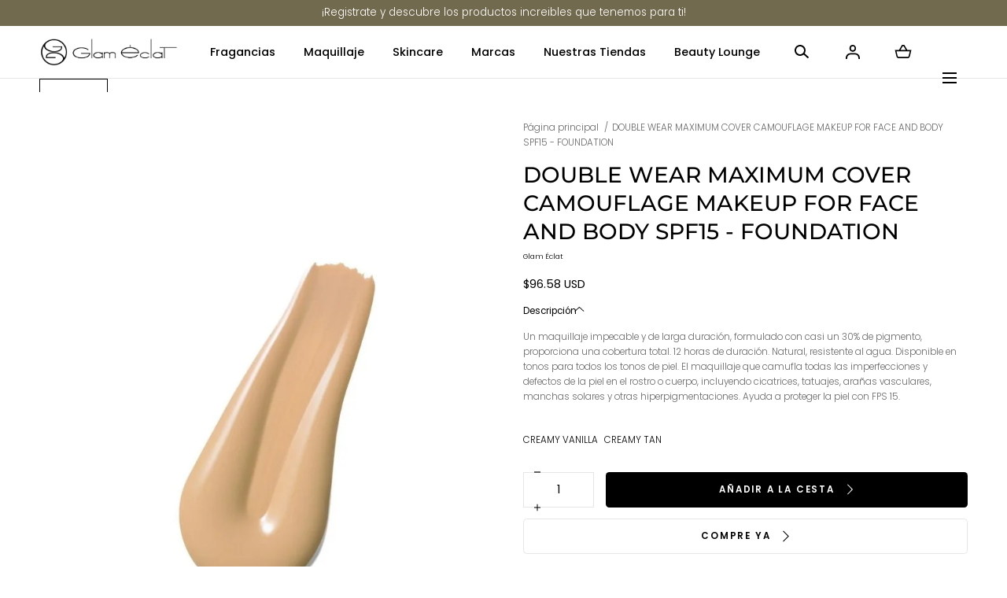

--- FILE ---
content_type: text/html; charset=utf-8
request_url: https://glameclat.com/products/product-este-027131821939
body_size: 62185
content:
<!doctype html>
<html class="no-js" lang="es">
  <head>
    <meta charset="utf-8">
    <meta http-equiv="X-UA-Compatible" content="IE=edge">
    <meta name="viewport" content="width=device-width,initial-scale=1">
    <meta name="theme-color" content="">
    <link rel="canonical" href="https://glameclat.com/products/product-este-027131821939">
    <link rel="preconnect" href="https://cdn.shopify.com" crossorigin><link rel="icon" type="image/png" href="//glameclat.com/cdn/shop/files/GLAM-ECLAT-LOGO_2ce133f9-08c5-40a4-8df0-47e98e65deb3.png?crop=center&height=32&v=1689712911&width=32"><link rel="preconnect" href="https://fonts.shopifycdn.com" crossorigin><title>DOUBLE WEAR MAXIMUM COVER CAMOUFLAGE MAKEUP FOR FACE AND BODY SPF15 -  &ndash; Glam Éclat</title><meta name="description" content="Un maquillaje impecable y de larga duración, formulado con casi un 30% de pigmento, proporciona una cobertura total. 12 horas de duración. Natural, resistente al agua. Disponible en tonos para todos los tonos de piel. El maquillaje que camufla todas las imperfecciones y defectos de la piel en el rostro o cuerpo, incluy">

<meta property="og:site_name" content="Glam Éclat">
<meta property="og:url" content="https://glameclat.com/products/product-este-027131821939">
<meta property="og:title" content="DOUBLE WEAR MAXIMUM COVER CAMOUFLAGE MAKEUP FOR FACE AND BODY SPF15 - ">
<meta property="og:type" content="product">
<meta property="og:description" content="Un maquillaje impecable y de larga duración, formulado con casi un 30% de pigmento, proporciona una cobertura total. 12 horas de duración. Natural, resistente al agua. Disponible en tonos para todos los tonos de piel. El maquillaje que camufla todas las imperfecciones y defectos de la piel en el rostro o cuerpo, incluy"><meta property="og:image" content="http://glameclat.com/cdn/shop/files/DOUBLEWEARMAXIMUNCOVERCOMOUFLAGE027131821939.jpg?v=1746466744&width=662">
  <meta property="og:image:secure_url" content="https://glameclat.com/cdn/shop/files/DOUBLEWEARMAXIMUNCOVERCOMOUFLAGE027131821939.jpg?v=1746466744&width=662">
  <meta property="og:image:width" content="662">
  <meta property="og:image:height" content="980"><meta property="og:price:amount" content="96.58">
  <meta property="og:price:currency" content="USD"><meta name="twitter:card" content="summary_large_image">
<meta name="twitter:title" content="DOUBLE WEAR MAXIMUM COVER CAMOUFLAGE MAKEUP FOR FACE AND BODY SPF15 - ">
<meta name="twitter:description" content="Un maquillaje impecable y de larga duración, formulado con casi un 30% de pigmento, proporciona una cobertura total. 12 horas de duración. Natural, resistente al agua. Disponible en tonos para todos los tonos de piel. El maquillaje que camufla todas las imperfecciones y defectos de la piel en el rostro o cuerpo, incluy">
<script src="//glameclat.com/cdn/shop/t/12/assets/pubsub.js?v=158357773527763999511755009980" defer="defer"></script>
    <script src="//glameclat.com/cdn/shop/t/12/assets/global.js?v=72030913794195152201755009980" defer="defer"></script>
    <script src="//glameclat.com/cdn/shop/t/12/assets/localization-form.js?v=96801384334417029991755009980" defer="defer"></script>

    <script>window.performance && window.performance.mark && window.performance.mark('shopify.content_for_header.start');</script><meta id="shopify-digital-wallet" name="shopify-digital-wallet" content="/68246372634/digital_wallets/dialog">
<meta name="shopify-checkout-api-token" content="c76d2a055979600c5936da9c2122b72e">
<meta id="in-context-paypal-metadata" data-shop-id="68246372634" data-venmo-supported="false" data-environment="production" data-locale="es_ES" data-paypal-v4="true" data-currency="USD">
<link rel="alternate" type="application/json+oembed" href="https://glameclat.com/products/product-este-027131821939.oembed">
<script async="async" src="/checkouts/internal/preloads.js?locale=es-VE"></script>
<script id="shopify-features" type="application/json">{"accessToken":"c76d2a055979600c5936da9c2122b72e","betas":["rich-media-storefront-analytics"],"domain":"glameclat.com","predictiveSearch":true,"shopId":68246372634,"locale":"es"}</script>
<script>var Shopify = Shopify || {};
Shopify.shop = "glameclat.myshopify.com";
Shopify.locale = "es";
Shopify.currency = {"active":"USD","rate":"1.0"};
Shopify.country = "VE";
Shopify.theme = {"name":"Updated copy of Updated copy of Updated copy of...","id":181092319514,"schema_name":"Mojave","schema_version":"3.0.0","theme_store_id":1497,"role":"main"};
Shopify.theme.handle = "null";
Shopify.theme.style = {"id":null,"handle":null};
Shopify.cdnHost = "glameclat.com/cdn";
Shopify.routes = Shopify.routes || {};
Shopify.routes.root = "/";</script>
<script type="module">!function(o){(o.Shopify=o.Shopify||{}).modules=!0}(window);</script>
<script>!function(o){function n(){var o=[];function n(){o.push(Array.prototype.slice.apply(arguments))}return n.q=o,n}var t=o.Shopify=o.Shopify||{};t.loadFeatures=n(),t.autoloadFeatures=n()}(window);</script>
<script id="shop-js-analytics" type="application/json">{"pageType":"product"}</script>
<script defer="defer" async type="module" src="//glameclat.com/cdn/shopifycloud/shop-js/modules/v2/client.init-shop-cart-sync_BFpxDrjM.es.esm.js"></script>
<script defer="defer" async type="module" src="//glameclat.com/cdn/shopifycloud/shop-js/modules/v2/chunk.common_CnP21gUX.esm.js"></script>
<script defer="defer" async type="module" src="//glameclat.com/cdn/shopifycloud/shop-js/modules/v2/chunk.modal_D61HrJrg.esm.js"></script>
<script type="module">
  await import("//glameclat.com/cdn/shopifycloud/shop-js/modules/v2/client.init-shop-cart-sync_BFpxDrjM.es.esm.js");
await import("//glameclat.com/cdn/shopifycloud/shop-js/modules/v2/chunk.common_CnP21gUX.esm.js");
await import("//glameclat.com/cdn/shopifycloud/shop-js/modules/v2/chunk.modal_D61HrJrg.esm.js");

  window.Shopify.SignInWithShop?.initShopCartSync?.({"fedCMEnabled":true,"windoidEnabled":true});

</script>
<script id="__st">var __st={"a":68246372634,"offset":-18000,"reqid":"1d1f98e8-035e-4716-8034-3d01857350ac-1770052868","pageurl":"glameclat.com\/products\/product-este-027131821939","u":"576d02b3e537","p":"product","rtyp":"product","rid":8532787495194};</script>
<script>window.ShopifyPaypalV4VisibilityTracking = true;</script>
<script id="captcha-bootstrap">!function(){'use strict';const t='contact',e='account',n='new_comment',o=[[t,t],['blogs',n],['comments',n],[t,'customer']],c=[[e,'customer_login'],[e,'guest_login'],[e,'recover_customer_password'],[e,'create_customer']],r=t=>t.map((([t,e])=>`form[action*='/${t}']:not([data-nocaptcha='true']) input[name='form_type'][value='${e}']`)).join(','),a=t=>()=>t?[...document.querySelectorAll(t)].map((t=>t.form)):[];function s(){const t=[...o],e=r(t);return a(e)}const i='password',u='form_key',d=['recaptcha-v3-token','g-recaptcha-response','h-captcha-response',i],f=()=>{try{return window.sessionStorage}catch{return}},m='__shopify_v',_=t=>t.elements[u];function p(t,e,n=!1){try{const o=window.sessionStorage,c=JSON.parse(o.getItem(e)),{data:r}=function(t){const{data:e,action:n}=t;return t[m]||n?{data:e,action:n}:{data:t,action:n}}(c);for(const[e,n]of Object.entries(r))t.elements[e]&&(t.elements[e].value=n);n&&o.removeItem(e)}catch(o){console.error('form repopulation failed',{error:o})}}const l='form_type',E='cptcha';function T(t){t.dataset[E]=!0}const w=window,h=w.document,L='Shopify',v='ce_forms',y='captcha';let A=!1;((t,e)=>{const n=(g='f06e6c50-85a8-45c8-87d0-21a2b65856fe',I='https://cdn.shopify.com/shopifycloud/storefront-forms-hcaptcha/ce_storefront_forms_captcha_hcaptcha.v1.5.2.iife.js',D={infoText:'Protegido por hCaptcha',privacyText:'Privacidad',termsText:'Términos'},(t,e,n)=>{const o=w[L][v],c=o.bindForm;if(c)return c(t,g,e,D).then(n);var r;o.q.push([[t,g,e,D],n]),r=I,A||(h.body.append(Object.assign(h.createElement('script'),{id:'captcha-provider',async:!0,src:r})),A=!0)});var g,I,D;w[L]=w[L]||{},w[L][v]=w[L][v]||{},w[L][v].q=[],w[L][y]=w[L][y]||{},w[L][y].protect=function(t,e){n(t,void 0,e),T(t)},Object.freeze(w[L][y]),function(t,e,n,w,h,L){const[v,y,A,g]=function(t,e,n){const i=e?o:[],u=t?c:[],d=[...i,...u],f=r(d),m=r(i),_=r(d.filter((([t,e])=>n.includes(e))));return[a(f),a(m),a(_),s()]}(w,h,L),I=t=>{const e=t.target;return e instanceof HTMLFormElement?e:e&&e.form},D=t=>v().includes(t);t.addEventListener('submit',(t=>{const e=I(t);if(!e)return;const n=D(e)&&!e.dataset.hcaptchaBound&&!e.dataset.recaptchaBound,o=_(e),c=g().includes(e)&&(!o||!o.value);(n||c)&&t.preventDefault(),c&&!n&&(function(t){try{if(!f())return;!function(t){const e=f();if(!e)return;const n=_(t);if(!n)return;const o=n.value;o&&e.removeItem(o)}(t);const e=Array.from(Array(32),(()=>Math.random().toString(36)[2])).join('');!function(t,e){_(t)||t.append(Object.assign(document.createElement('input'),{type:'hidden',name:u})),t.elements[u].value=e}(t,e),function(t,e){const n=f();if(!n)return;const o=[...t.querySelectorAll(`input[type='${i}']`)].map((({name:t})=>t)),c=[...d,...o],r={};for(const[a,s]of new FormData(t).entries())c.includes(a)||(r[a]=s);n.setItem(e,JSON.stringify({[m]:1,action:t.action,data:r}))}(t,e)}catch(e){console.error('failed to persist form',e)}}(e),e.submit())}));const S=(t,e)=>{t&&!t.dataset[E]&&(n(t,e.some((e=>e===t))),T(t))};for(const o of['focusin','change'])t.addEventListener(o,(t=>{const e=I(t);D(e)&&S(e,y())}));const B=e.get('form_key'),M=e.get(l),P=B&&M;t.addEventListener('DOMContentLoaded',(()=>{const t=y();if(P)for(const e of t)e.elements[l].value===M&&p(e,B);[...new Set([...A(),...v().filter((t=>'true'===t.dataset.shopifyCaptcha))])].forEach((e=>S(e,t)))}))}(h,new URLSearchParams(w.location.search),n,t,e,['guest_login'])})(!0,!0)}();</script>
<script integrity="sha256-4kQ18oKyAcykRKYeNunJcIwy7WH5gtpwJnB7kiuLZ1E=" data-source-attribution="shopify.loadfeatures" defer="defer" src="//glameclat.com/cdn/shopifycloud/storefront/assets/storefront/load_feature-a0a9edcb.js" crossorigin="anonymous"></script>
<script data-source-attribution="shopify.dynamic_checkout.dynamic.init">var Shopify=Shopify||{};Shopify.PaymentButton=Shopify.PaymentButton||{isStorefrontPortableWallets:!0,init:function(){window.Shopify.PaymentButton.init=function(){};var t=document.createElement("script");t.src="https://glameclat.com/cdn/shopifycloud/portable-wallets/latest/portable-wallets.es.js",t.type="module",document.head.appendChild(t)}};
</script>
<script data-source-attribution="shopify.dynamic_checkout.buyer_consent">
  function portableWalletsHideBuyerConsent(e){var t=document.getElementById("shopify-buyer-consent"),n=document.getElementById("shopify-subscription-policy-button");t&&n&&(t.classList.add("hidden"),t.setAttribute("aria-hidden","true"),n.removeEventListener("click",e))}function portableWalletsShowBuyerConsent(e){var t=document.getElementById("shopify-buyer-consent"),n=document.getElementById("shopify-subscription-policy-button");t&&n&&(t.classList.remove("hidden"),t.removeAttribute("aria-hidden"),n.addEventListener("click",e))}window.Shopify?.PaymentButton&&(window.Shopify.PaymentButton.hideBuyerConsent=portableWalletsHideBuyerConsent,window.Shopify.PaymentButton.showBuyerConsent=portableWalletsShowBuyerConsent);
</script>
<script data-source-attribution="shopify.dynamic_checkout.cart.bootstrap">document.addEventListener("DOMContentLoaded",(function(){function t(){return document.querySelector("shopify-accelerated-checkout-cart, shopify-accelerated-checkout")}if(t())Shopify.PaymentButton.init();else{new MutationObserver((function(e,n){t()&&(Shopify.PaymentButton.init(),n.disconnect())})).observe(document.body,{childList:!0,subtree:!0})}}));
</script>
<link id="shopify-accelerated-checkout-styles" rel="stylesheet" media="screen" href="https://glameclat.com/cdn/shopifycloud/portable-wallets/latest/accelerated-checkout-backwards-compat.css" crossorigin="anonymous">
<style id="shopify-accelerated-checkout-cart">
        #shopify-buyer-consent {
  margin-top: 1em;
  display: inline-block;
  width: 100%;
}

#shopify-buyer-consent.hidden {
  display: none;
}

#shopify-subscription-policy-button {
  background: none;
  border: none;
  padding: 0;
  text-decoration: underline;
  font-size: inherit;
  cursor: pointer;
}

#shopify-subscription-policy-button::before {
  box-shadow: none;
}

      </style>

<script>window.performance && window.performance.mark && window.performance.mark('shopify.content_for_header.end');</script>


<style data-shopify>
@font-face {
  font-family: Poppins;
  font-weight: 300;
  font-style: normal;
  font-display: swap;
  src: url("//glameclat.com/cdn/fonts/poppins/poppins_n3.05f58335c3209cce17da4f1f1ab324ebe2982441.woff2") format("woff2"),
       url("//glameclat.com/cdn/fonts/poppins/poppins_n3.6971368e1f131d2c8ff8e3a44a36b577fdda3ff5.woff") format("woff");
}
@font-face {
  font-family: Poppins;
  font-weight: 300;
  font-style: italic;
  font-display: swap;
  src: url("//glameclat.com/cdn/fonts/poppins/poppins_i3.8536b4423050219f608e17f134fe9ea3b01ed890.woff2") format("woff2"),
       url("//glameclat.com/cdn/fonts/poppins/poppins_i3.0f4433ada196bcabf726ed78f8e37e0995762f7f.woff") format("woff");
}
@font-face {
  font-family: Poppins;
  font-weight: 100;
  font-style: normal;
  font-display: swap;
  src: url("//glameclat.com/cdn/fonts/poppins/poppins_n1.91f1f2f2f3840810961af59e3a012dcc97d8ef59.woff2") format("woff2"),
       url("//glameclat.com/cdn/fonts/poppins/poppins_n1.58d050ae3fe39914ce84b159a8c37ae874d01bfc.woff") format("woff");
}
@font-face {
  font-family: Poppins;
  font-weight: 100;
  font-style: italic;
  font-display: swap;
  src: url("//glameclat.com/cdn/fonts/poppins/poppins_i1.12212c673bc6295d62eea1ca2437af51233e5e67.woff2") format("woff2"),
       url("//glameclat.com/cdn/fonts/poppins/poppins_i1.57d27b035fa9c9ec7ce7020cd2ed80055da92d77.woff") format("woff");
}
@font-face {
  font-family: Poppins;
  font-weight: 200;
  font-style: normal;
  font-display: swap;
  src: url("//glameclat.com/cdn/fonts/poppins/poppins_n2.99893b093cc6b797a8baf99180056d9e77320b68.woff2") format("woff2"),
       url("//glameclat.com/cdn/fonts/poppins/poppins_n2.c218f0380a81801a28158673003c167a54d2d69c.woff") format("woff");
}
@font-face {
  font-family: Poppins;
  font-weight: 200;
  font-style: italic;
  font-display: swap;
  src: url("//glameclat.com/cdn/fonts/poppins/poppins_i2.7783fc51c19908d12281d3f99718d10ab5348963.woff2") format("woff2"),
       url("//glameclat.com/cdn/fonts/poppins/poppins_i2.34fc94f042b7f47b1448d25c4247572d2f33189b.woff") format("woff");
}
@font-face {
  font-family: Poppins;
  font-weight: 400;
  font-style: normal;
  font-display: swap;
  src: url("//glameclat.com/cdn/fonts/poppins/poppins_n4.0ba78fa5af9b0e1a374041b3ceaadf0a43b41362.woff2") format("woff2"),
       url("//glameclat.com/cdn/fonts/poppins/poppins_n4.214741a72ff2596839fc9760ee7a770386cf16ca.woff") format("woff");
}
@font-face {
  font-family: Poppins;
  font-weight: 400;
  font-style: italic;
  font-display: swap;
  src: url("//glameclat.com/cdn/fonts/poppins/poppins_i4.846ad1e22474f856bd6b81ba4585a60799a9f5d2.woff2") format("woff2"),
       url("//glameclat.com/cdn/fonts/poppins/poppins_i4.56b43284e8b52fc64c1fd271f289a39e8477e9ec.woff") format("woff");
}
@font-face {
  font-family: Poppins;
  font-weight: 500;
  font-style: normal;
  font-display: swap;
  src: url("//glameclat.com/cdn/fonts/poppins/poppins_n5.ad5b4b72b59a00358afc706450c864c3c8323842.woff2") format("woff2"),
       url("//glameclat.com/cdn/fonts/poppins/poppins_n5.33757fdf985af2d24b32fcd84c9a09224d4b2c39.woff") format("woff");
}
@font-face {
  font-family: Poppins;
  font-weight: 500;
  font-style: italic;
  font-display: swap;
  src: url("//glameclat.com/cdn/fonts/poppins/poppins_i5.6acfce842c096080e34792078ef3cb7c3aad24d4.woff2") format("woff2"),
       url("//glameclat.com/cdn/fonts/poppins/poppins_i5.a49113e4fe0ad7fd7716bd237f1602cbec299b3c.woff") format("woff");
}
@font-face {
  font-family: Poppins;
  font-weight: 600;
  font-style: normal;
  font-display: swap;
  src: url("//glameclat.com/cdn/fonts/poppins/poppins_n6.aa29d4918bc243723d56b59572e18228ed0786f6.woff2") format("woff2"),
       url("//glameclat.com/cdn/fonts/poppins/poppins_n6.5f815d845fe073750885d5b7e619ee00e8111208.woff") format("woff");
}
@font-face {
  font-family: Poppins;
  font-weight: 600;
  font-style: italic;
  font-display: swap;
  src: url("//glameclat.com/cdn/fonts/poppins/poppins_i6.bb8044d6203f492888d626dafda3c2999253e8e9.woff2") format("woff2"),
       url("//glameclat.com/cdn/fonts/poppins/poppins_i6.e233dec1a61b1e7dead9f920159eda42280a02c3.woff") format("woff");
}
@font-face {
  font-family: Poppins;
  font-weight: 700;
  font-style: normal;
  font-display: swap;
  src: url("//glameclat.com/cdn/fonts/poppins/poppins_n7.56758dcf284489feb014a026f3727f2f20a54626.woff2") format("woff2"),
       url("//glameclat.com/cdn/fonts/poppins/poppins_n7.f34f55d9b3d3205d2cd6f64955ff4b36f0cfd8da.woff") format("woff");
}
@font-face {
  font-family: Poppins;
  font-weight: 700;
  font-style: italic;
  font-display: swap;
  src: url("//glameclat.com/cdn/fonts/poppins/poppins_i7.42fd71da11e9d101e1e6c7932199f925f9eea42d.woff2") format("woff2"),
       url("//glameclat.com/cdn/fonts/poppins/poppins_i7.ec8499dbd7616004e21155106d13837fff4cf556.woff") format("woff");
}
@font-face {
  font-family: Poppins;
  font-weight: 800;
  font-style: normal;
  font-display: swap;
  src: url("//glameclat.com/cdn/fonts/poppins/poppins_n8.580200d05bca09e2e0c6f4c922047c227dfa8e8c.woff2") format("woff2"),
       url("//glameclat.com/cdn/fonts/poppins/poppins_n8.f4450f472fdcbe9e829f3583ebd559988f5a3d25.woff") format("woff");
}
@font-face {
  font-family: Poppins;
  font-weight: 800;
  font-style: italic;
  font-display: swap;
  src: url("//glameclat.com/cdn/fonts/poppins/poppins_i8.55af7c89c62b8603457a34c5936ad3b39f67e29c.woff2") format("woff2"),
       url("//glameclat.com/cdn/fonts/poppins/poppins_i8.1143b85f67a233999703c64471299cee6bc83160.woff") format("woff");
}
@font-face {
  font-family: Poppins;
  font-weight: 900;
  font-style: normal;
  font-display: swap;
  src: url("//glameclat.com/cdn/fonts/poppins/poppins_n9.eb6b9ef01b62e777a960bfd02fc9fb4918cd3eab.woff2") format("woff2"),
       url("//glameclat.com/cdn/fonts/poppins/poppins_n9.6501a5bd018e348b6d5d6e8c335f9e7d32a80c36.woff") format("woff");
}
@font-face {
  font-family: Poppins;
  font-weight: 900;
  font-style: italic;
  font-display: swap;
  src: url("//glameclat.com/cdn/fonts/poppins/poppins_i9.c9d778054c6973c207cbc167d4355fd67c665d16.woff2") format("woff2"),
       url("//glameclat.com/cdn/fonts/poppins/poppins_i9.67b02f99c1e5afe159943a603851cb6b6276ba49.woff") format("woff");
}
@font-face {
  font-family: Montserrat;
  font-weight: 500;
  font-style: normal;
  font-display: swap;
  src: url("//glameclat.com/cdn/fonts/montserrat/montserrat_n5.07ef3781d9c78c8b93c98419da7ad4fbeebb6635.woff2") format("woff2"),
       url("//glameclat.com/cdn/fonts/montserrat/montserrat_n5.adf9b4bd8b0e4f55a0b203cdd84512667e0d5e4d.woff") format("woff");
}
:root {
    --color-typography-primary: #000000;
    --color-typography-body: #666666;
    --color-typography-secondary: #e6e6e6;
    --color-typography-accent: #ffffff;

    --color-background-body: #ffffff;
    --color-background-elements: #ffffff;
    --color-background-bg-1: #ffffff;
    --color-background-bg-2: #000000;
    --color-background-images: #ffffff;

    --color-border-1: #e6e6e6;
    --color-border-2: #e5e4df;

    --color-buttons-primary: #000000;
    --color-buttons-primary-text: #ffffff;
    --color-buttons-secondary: #ffffff;
    --color-buttons-secondary-text: #000000;
    --buttons-border-width: 0.5rem;

    --color-badge: #f5f5f5;
    --color-badge-text: #666666;

    --color-sale-tag: #ffffff;
    --color-sale-tag-text: #f5f5f5;

    --color-discounted-price: #ffffff;
    --color-sale-price: #000000;

    --color-header-bar: #726a4e;
    --color-header-bar-text: #ffffff;
    --color-header: #ffffff;
    --color-header-text: #000000;
    --color-header-text-transparent: #ffffff;
    --color-header-accent: #000000;
    --color-header-accent-text: #ffffff;

    --color-footer: #000000;
    --color-footer-text: #ffffff;
    --color-footer-text-secondary: #808080;

    --font-heading-family: Montserrat, sans-serif;
    --font-heading-style: normal;
    --font-heading-weight: 500;

    --font-buttons-family: Poppins, sans-serif;
    --font-buttons-style: normal;
    --font-buttons-weight: 600;
    --buttons-letter-spacing: 0.2rem;
    --buttons-text-transform: uppercase;

    --font-body-family: Poppins, sans-serif;
    --font-body-style: normal;
    --font-body-weight: 300;

    --font-body-scale: 0.9;
    --font-heading-scale: 1.2222222222222223;

    --navigation-font-weight: 500;

    --font-size-product-card: 1.3rem;

    --color-red: #e22828;
  }.motion-reduce,
    .motion-reduce::before,
    .motion-reduce::after,
    .motion-reduce > svg,
    .button,
    .button::before,
    #shopify-product-reviews .spr-button::before,
    .shopify-payment-button__button--unbranded::before {
      transition: none !important;
      animation: none !important;
    }</style>

<noscript>
  <style data-shopify>
    [data-fade-in] {
      opacity: 1 !important;
      transform: none !important;
    }
  </style>
</noscript>
<link href="//glameclat.com/cdn/shop/t/12/assets/swiper-bundle.min.css?v=86124914228651441391755009981" rel="stylesheet" type="text/css" media="all" />
<link href="//glameclat.com/cdn/shop/t/12/assets/base.css?v=91179921309422053341755009979" rel="stylesheet" type="text/css" media="all" /><link rel="preload" as="font" href="//glameclat.com/cdn/fonts/poppins/poppins_n3.05f58335c3209cce17da4f1f1ab324ebe2982441.woff2" type="font/woff2" crossorigin><link rel="preload" as="font" href="//glameclat.com/cdn/fonts/montserrat/montserrat_n5.07ef3781d9c78c8b93c98419da7ad4fbeebb6635.woff2" type="font/woff2" crossorigin><link rel="stylesheet" href="//glameclat.com/cdn/shop/t/12/assets/component-predictive-search.css?v=2121637112984269411755009980" media="print" onload="this.media='all'"><script>
      document.documentElement.className = document.documentElement.className.replace('no-js', 'js');

      if (Shopify.designMode) {
        document.documentElement.classList.add('shopify-design-mode');
      }
    </script>

    <script src="//glameclat.com/cdn/shop/t/12/assets/bodyScrollLock.min.js?v=54831410435734691211755009979" defer="defer"></script><script src="//glameclat.com/cdn/shop/t/12/assets/swiper-bundle.min.js?v=163643196458674757801755009981" defer="defer"></script>
  

<!-- BEGIN app block: shopify://apps/pagefly-page-builder/blocks/app-embed/83e179f7-59a0-4589-8c66-c0dddf959200 -->

<!-- BEGIN app snippet: pagefly-cro-ab-testing-main -->







<script>
  ;(function () {
    const url = new URL(window.location)
    const viewParam = url.searchParams.get('view')
    if (viewParam && viewParam.includes('variant-pf-')) {
      url.searchParams.set('pf_v', viewParam)
      url.searchParams.delete('view')
      window.history.replaceState({}, '', url)
    }
  })()
</script>



<script type='module'>
  
  window.PAGEFLY_CRO = window.PAGEFLY_CRO || {}

  window.PAGEFLY_CRO['data_debug'] = {
    original_template_suffix: "all_products",
    allow_ab_test: false,
    ab_test_start_time: 0,
    ab_test_end_time: 0,
    today_date_time: 1770052869000,
  }
  window.PAGEFLY_CRO['GA4'] = { enabled: false}
</script>

<!-- END app snippet -->








  <script src='https://cdn.shopify.com/extensions/019c1c9b-69a5-75c7-99f1-f2ea136270a3/pagefly-page-builder-218/assets/pagefly-helper.js' defer='defer'></script>

  <script src='https://cdn.shopify.com/extensions/019c1c9b-69a5-75c7-99f1-f2ea136270a3/pagefly-page-builder-218/assets/pagefly-general-helper.js' defer='defer'></script>

  <script src='https://cdn.shopify.com/extensions/019c1c9b-69a5-75c7-99f1-f2ea136270a3/pagefly-page-builder-218/assets/pagefly-snap-slider.js' defer='defer'></script>

  <script src='https://cdn.shopify.com/extensions/019c1c9b-69a5-75c7-99f1-f2ea136270a3/pagefly-page-builder-218/assets/pagefly-slideshow-v3.js' defer='defer'></script>

  <script src='https://cdn.shopify.com/extensions/019c1c9b-69a5-75c7-99f1-f2ea136270a3/pagefly-page-builder-218/assets/pagefly-slideshow-v4.js' defer='defer'></script>

  <script src='https://cdn.shopify.com/extensions/019c1c9b-69a5-75c7-99f1-f2ea136270a3/pagefly-page-builder-218/assets/pagefly-glider.js' defer='defer'></script>

  <script src='https://cdn.shopify.com/extensions/019c1c9b-69a5-75c7-99f1-f2ea136270a3/pagefly-page-builder-218/assets/pagefly-slideshow-v1-v2.js' defer='defer'></script>

  <script src='https://cdn.shopify.com/extensions/019c1c9b-69a5-75c7-99f1-f2ea136270a3/pagefly-page-builder-218/assets/pagefly-product-media.js' defer='defer'></script>

  <script src='https://cdn.shopify.com/extensions/019c1c9b-69a5-75c7-99f1-f2ea136270a3/pagefly-page-builder-218/assets/pagefly-product.js' defer='defer'></script>


<script id='pagefly-helper-data' type='application/json'>
  {
    "page_optimization": {
      "assets_prefetching": false
    },
    "elements_asset_mapper": {
      "Accordion": "https://cdn.shopify.com/extensions/019c1c9b-69a5-75c7-99f1-f2ea136270a3/pagefly-page-builder-218/assets/pagefly-accordion.js",
      "Accordion3": "https://cdn.shopify.com/extensions/019c1c9b-69a5-75c7-99f1-f2ea136270a3/pagefly-page-builder-218/assets/pagefly-accordion3.js",
      "CountDown": "https://cdn.shopify.com/extensions/019c1c9b-69a5-75c7-99f1-f2ea136270a3/pagefly-page-builder-218/assets/pagefly-countdown.js",
      "GMap1": "https://cdn.shopify.com/extensions/019c1c9b-69a5-75c7-99f1-f2ea136270a3/pagefly-page-builder-218/assets/pagefly-gmap.js",
      "GMap2": "https://cdn.shopify.com/extensions/019c1c9b-69a5-75c7-99f1-f2ea136270a3/pagefly-page-builder-218/assets/pagefly-gmap.js",
      "GMapBasicV2": "https://cdn.shopify.com/extensions/019c1c9b-69a5-75c7-99f1-f2ea136270a3/pagefly-page-builder-218/assets/pagefly-gmap.js",
      "GMapAdvancedV2": "https://cdn.shopify.com/extensions/019c1c9b-69a5-75c7-99f1-f2ea136270a3/pagefly-page-builder-218/assets/pagefly-gmap.js",
      "HTML.Video": "https://cdn.shopify.com/extensions/019c1c9b-69a5-75c7-99f1-f2ea136270a3/pagefly-page-builder-218/assets/pagefly-htmlvideo.js",
      "HTML.Video2": "https://cdn.shopify.com/extensions/019c1c9b-69a5-75c7-99f1-f2ea136270a3/pagefly-page-builder-218/assets/pagefly-htmlvideo2.js",
      "HTML.Video3": "https://cdn.shopify.com/extensions/019c1c9b-69a5-75c7-99f1-f2ea136270a3/pagefly-page-builder-218/assets/pagefly-htmlvideo2.js",
      "BackgroundVideo": "https://cdn.shopify.com/extensions/019c1c9b-69a5-75c7-99f1-f2ea136270a3/pagefly-page-builder-218/assets/pagefly-htmlvideo2.js",
      "Instagram": "https://cdn.shopify.com/extensions/019c1c9b-69a5-75c7-99f1-f2ea136270a3/pagefly-page-builder-218/assets/pagefly-instagram.js",
      "Instagram2": "https://cdn.shopify.com/extensions/019c1c9b-69a5-75c7-99f1-f2ea136270a3/pagefly-page-builder-218/assets/pagefly-instagram.js",
      "Insta3": "https://cdn.shopify.com/extensions/019c1c9b-69a5-75c7-99f1-f2ea136270a3/pagefly-page-builder-218/assets/pagefly-instagram3.js",
      "Tabs": "https://cdn.shopify.com/extensions/019c1c9b-69a5-75c7-99f1-f2ea136270a3/pagefly-page-builder-218/assets/pagefly-tab.js",
      "Tabs3": "https://cdn.shopify.com/extensions/019c1c9b-69a5-75c7-99f1-f2ea136270a3/pagefly-page-builder-218/assets/pagefly-tab3.js",
      "ProductBox": "https://cdn.shopify.com/extensions/019c1c9b-69a5-75c7-99f1-f2ea136270a3/pagefly-page-builder-218/assets/pagefly-cart.js",
      "FBPageBox2": "https://cdn.shopify.com/extensions/019c1c9b-69a5-75c7-99f1-f2ea136270a3/pagefly-page-builder-218/assets/pagefly-facebook.js",
      "FBLikeButton2": "https://cdn.shopify.com/extensions/019c1c9b-69a5-75c7-99f1-f2ea136270a3/pagefly-page-builder-218/assets/pagefly-facebook.js",
      "TwitterFeed2": "https://cdn.shopify.com/extensions/019c1c9b-69a5-75c7-99f1-f2ea136270a3/pagefly-page-builder-218/assets/pagefly-twitter.js",
      "Paragraph4": "https://cdn.shopify.com/extensions/019c1c9b-69a5-75c7-99f1-f2ea136270a3/pagefly-page-builder-218/assets/pagefly-paragraph4.js",

      "AliReviews": "https://cdn.shopify.com/extensions/019c1c9b-69a5-75c7-99f1-f2ea136270a3/pagefly-page-builder-218/assets/pagefly-3rd-elements.js",
      "BackInStock": "https://cdn.shopify.com/extensions/019c1c9b-69a5-75c7-99f1-f2ea136270a3/pagefly-page-builder-218/assets/pagefly-3rd-elements.js",
      "GloboBackInStock": "https://cdn.shopify.com/extensions/019c1c9b-69a5-75c7-99f1-f2ea136270a3/pagefly-page-builder-218/assets/pagefly-3rd-elements.js",
      "GrowaveWishlist": "https://cdn.shopify.com/extensions/019c1c9b-69a5-75c7-99f1-f2ea136270a3/pagefly-page-builder-218/assets/pagefly-3rd-elements.js",
      "InfiniteOptionsShopPad": "https://cdn.shopify.com/extensions/019c1c9b-69a5-75c7-99f1-f2ea136270a3/pagefly-page-builder-218/assets/pagefly-3rd-elements.js",
      "InkybayProductPersonalizer": "https://cdn.shopify.com/extensions/019c1c9b-69a5-75c7-99f1-f2ea136270a3/pagefly-page-builder-218/assets/pagefly-3rd-elements.js",
      "LimeSpot": "https://cdn.shopify.com/extensions/019c1c9b-69a5-75c7-99f1-f2ea136270a3/pagefly-page-builder-218/assets/pagefly-3rd-elements.js",
      "Loox": "https://cdn.shopify.com/extensions/019c1c9b-69a5-75c7-99f1-f2ea136270a3/pagefly-page-builder-218/assets/pagefly-3rd-elements.js",
      "Opinew": "https://cdn.shopify.com/extensions/019c1c9b-69a5-75c7-99f1-f2ea136270a3/pagefly-page-builder-218/assets/pagefly-3rd-elements.js",
      "Powr": "https://cdn.shopify.com/extensions/019c1c9b-69a5-75c7-99f1-f2ea136270a3/pagefly-page-builder-218/assets/pagefly-3rd-elements.js",
      "ProductReviews": "https://cdn.shopify.com/extensions/019c1c9b-69a5-75c7-99f1-f2ea136270a3/pagefly-page-builder-218/assets/pagefly-3rd-elements.js",
      "PushOwl": "https://cdn.shopify.com/extensions/019c1c9b-69a5-75c7-99f1-f2ea136270a3/pagefly-page-builder-218/assets/pagefly-3rd-elements.js",
      "ReCharge": "https://cdn.shopify.com/extensions/019c1c9b-69a5-75c7-99f1-f2ea136270a3/pagefly-page-builder-218/assets/pagefly-3rd-elements.js",
      "Rivyo": "https://cdn.shopify.com/extensions/019c1c9b-69a5-75c7-99f1-f2ea136270a3/pagefly-page-builder-218/assets/pagefly-3rd-elements.js",
      "TrackingMore": "https://cdn.shopify.com/extensions/019c1c9b-69a5-75c7-99f1-f2ea136270a3/pagefly-page-builder-218/assets/pagefly-3rd-elements.js",
      "Vitals": "https://cdn.shopify.com/extensions/019c1c9b-69a5-75c7-99f1-f2ea136270a3/pagefly-page-builder-218/assets/pagefly-3rd-elements.js",
      "Wiser": "https://cdn.shopify.com/extensions/019c1c9b-69a5-75c7-99f1-f2ea136270a3/pagefly-page-builder-218/assets/pagefly-3rd-elements.js"
    },
    "custom_elements_mapper": {
      "pf-click-action-element": "https://cdn.shopify.com/extensions/019c1c9b-69a5-75c7-99f1-f2ea136270a3/pagefly-page-builder-218/assets/pagefly-click-action-element.js",
      "pf-dialog-element": "https://cdn.shopify.com/extensions/019c1c9b-69a5-75c7-99f1-f2ea136270a3/pagefly-page-builder-218/assets/pagefly-dialog-element.js"
    }
  }
</script>


<!-- END app block --><!-- BEGIN app block: shopify://apps/judge-me-reviews/blocks/judgeme_core/61ccd3b1-a9f2-4160-9fe9-4fec8413e5d8 --><!-- Start of Judge.me Core -->






<link rel="dns-prefetch" href="https://cdnwidget.judge.me">
<link rel="dns-prefetch" href="https://cdn.judge.me">
<link rel="dns-prefetch" href="https://cdn1.judge.me">
<link rel="dns-prefetch" href="https://api.judge.me">

<script data-cfasync='false' class='jdgm-settings-script'>window.jdgmSettings={"pagination":5,"disable_web_reviews":false,"badge_no_review_text":"Sin reseñas","badge_n_reviews_text":"{{ n }} reseña/reseñas","badge_star_color":"#CDD199","hide_badge_preview_if_no_reviews":true,"badge_hide_text":false,"enforce_center_preview_badge":false,"widget_title":"Reseñas de Clientes","widget_open_form_text":"Escribir una reseña","widget_close_form_text":"Cancelar reseña","widget_refresh_page_text":"Actualizar página","widget_summary_text":"Basado en {{ number_of_reviews }} reseña/reseñas","widget_no_review_text":"Sé el primero en escribir una reseña","widget_name_field_text":"Nombre","widget_verified_name_field_text":"Nombre Verificado (público)","widget_name_placeholder_text":"Nombre","widget_required_field_error_text":"Este campo es obligatorio.","widget_email_field_text":"Dirección de correo electrónico","widget_verified_email_field_text":"Correo electrónico Verificado (privado, no se puede editar)","widget_email_placeholder_text":"Tu dirección de correo electrónico","widget_email_field_error_text":"Por favor, ingresa una dirección de correo electrónico válida.","widget_rating_field_text":"Calificación","widget_review_title_field_text":"Título de la Reseña","widget_review_title_placeholder_text":"Da un título a tu reseña","widget_review_body_field_text":"Contenido de la reseña","widget_review_body_placeholder_text":"Empieza a escribir aquí...","widget_pictures_field_text":"Imagen/Video (opcional)","widget_submit_review_text":"Enviar Reseña","widget_submit_verified_review_text":"Enviar Reseña Verificada","widget_submit_success_msg_with_auto_publish":"¡Gracias! Por favor, actualiza la página en unos momentos para ver tu reseña. Puedes eliminar o editar tu reseña iniciando sesión en \u003ca href='https://judge.me/login' target='_blank' rel='nofollow noopener'\u003eJudge.me\u003c/a\u003e","widget_submit_success_msg_no_auto_publish":"¡Gracias! Tu reseña se publicará tan pronto como sea aprobada por el administrador de la tienda. Puedes eliminar o editar tu reseña iniciando sesión en \u003ca href='https://judge.me/login' target='_blank' rel='nofollow noopener'\u003eJudge.me\u003c/a\u003e","widget_show_default_reviews_out_of_total_text":"Mostrando {{ n_reviews_shown }} de {{ n_reviews }} reseñas.","widget_show_all_link_text":"Mostrar todas","widget_show_less_link_text":"Mostrar menos","widget_author_said_text":"{{ reviewer_name }} dijo:","widget_days_text":"hace {{ n }} día/días","widget_weeks_text":"hace {{ n }} semana/semanas","widget_months_text":"hace {{ n }} mes/meses","widget_years_text":"hace {{ n }} año/años","widget_yesterday_text":"Ayer","widget_today_text":"Hoy","widget_replied_text":"\u003e\u003e {{ shop_name }} respondió:","widget_read_more_text":"Leer más","widget_reviewer_name_as_initial":"","widget_rating_filter_color":"#fbcd0a","widget_rating_filter_see_all_text":"Ver todas las reseñas","widget_sorting_most_recent_text":"Más Recientes","widget_sorting_highest_rating_text":"Mayor Calificación","widget_sorting_lowest_rating_text":"Menor Calificación","widget_sorting_with_pictures_text":"Solo Imágenes","widget_sorting_most_helpful_text":"Más Útiles","widget_open_question_form_text":"Hacer una pregunta","widget_reviews_subtab_text":"Reseñas","widget_questions_subtab_text":"Preguntas","widget_question_label_text":"Pregunta","widget_answer_label_text":"Respuesta","widget_question_placeholder_text":"Escribe tu pregunta aquí","widget_submit_question_text":"Enviar Pregunta","widget_question_submit_success_text":"¡Gracias por tu pregunta! Te notificaremos una vez que sea respondida.","widget_star_color":"#CDD199","verified_badge_text":"Verificado","verified_badge_bg_color":"","verified_badge_text_color":"","verified_badge_placement":"left-of-reviewer-name","widget_review_max_height":"","widget_hide_border":false,"widget_social_share":false,"widget_thumb":false,"widget_review_location_show":false,"widget_location_format":"","all_reviews_include_out_of_store_products":true,"all_reviews_out_of_store_text":"(fuera de la tienda)","all_reviews_pagination":100,"all_reviews_product_name_prefix_text":"sobre","enable_review_pictures":true,"enable_question_anwser":false,"widget_theme":"default","review_date_format":"mm/dd/yyyy","default_sort_method":"most-recent","widget_product_reviews_subtab_text":"Reseñas de Productos","widget_shop_reviews_subtab_text":"Reseñas de la Tienda","widget_other_products_reviews_text":"Reseñas para otros productos","widget_store_reviews_subtab_text":"Reseñas de la tienda","widget_no_store_reviews_text":"Esta tienda no ha recibido ninguna reseña todavía","widget_web_restriction_product_reviews_text":"Este producto no ha recibido ninguna reseña todavía","widget_no_items_text":"No se encontraron elementos","widget_show_more_text":"Mostrar más","widget_write_a_store_review_text":"Escribir una Reseña de la Tienda","widget_other_languages_heading":"Reseñas en Otros Idiomas","widget_translate_review_text":"Traducir reseña a {{ language }}","widget_translating_review_text":"Traduciendo...","widget_show_original_translation_text":"Mostrar original ({{ language }})","widget_translate_review_failed_text":"No se pudo traducir la reseña.","widget_translate_review_retry_text":"Reintentar","widget_translate_review_try_again_later_text":"Intentar más tarde","show_product_url_for_grouped_product":false,"widget_sorting_pictures_first_text":"Imágenes Primero","show_pictures_on_all_rev_page_mobile":false,"show_pictures_on_all_rev_page_desktop":false,"floating_tab_hide_mobile_install_preference":false,"floating_tab_button_name":"★ Reseñas","floating_tab_title":"Deja que los clientes hablen por nosotros","floating_tab_button_color":"","floating_tab_button_background_color":"","floating_tab_url":"","floating_tab_url_enabled":false,"floating_tab_tab_style":"text","all_reviews_text_badge_text":"Los clientes nos califican {{ shop.metafields.judgeme.all_reviews_rating | round: 1 }}/5 basado en {{ shop.metafields.judgeme.all_reviews_count }} reseñas.","all_reviews_text_badge_text_branded_style":"{{ shop.metafields.judgeme.all_reviews_rating | round: 1 }} de 5 estrellas basado en {{ shop.metafields.judgeme.all_reviews_count }} reseñas","is_all_reviews_text_badge_a_link":false,"show_stars_for_all_reviews_text_badge":false,"all_reviews_text_badge_url":"","all_reviews_text_style":"branded","all_reviews_text_color_style":"judgeme_brand_color","all_reviews_text_color":"#108474","all_reviews_text_show_jm_brand":true,"featured_carousel_show_header":true,"featured_carousel_title":"Deja que los clientes hablen por nosotros","testimonials_carousel_title":"Los clientes nos dicen","videos_carousel_title":"Historias de clientes reales","cards_carousel_title":"Los clientes nos dicen","featured_carousel_count_text":"de {{ n }} reseñas","featured_carousel_add_link_to_all_reviews_page":false,"featured_carousel_url":"","featured_carousel_show_images":true,"featured_carousel_autoslide_interval":5,"featured_carousel_arrows_on_the_sides":false,"featured_carousel_height":250,"featured_carousel_width":80,"featured_carousel_image_size":0,"featured_carousel_image_height":250,"featured_carousel_arrow_color":"#eeeeee","verified_count_badge_style":"branded","verified_count_badge_orientation":"horizontal","verified_count_badge_color_style":"judgeme_brand_color","verified_count_badge_color":"#108474","is_verified_count_badge_a_link":false,"verified_count_badge_url":"","verified_count_badge_show_jm_brand":true,"widget_rating_preset_default":5,"widget_first_sub_tab":"product-reviews","widget_show_histogram":true,"widget_histogram_use_custom_color":false,"widget_pagination_use_custom_color":false,"widget_star_use_custom_color":false,"widget_verified_badge_use_custom_color":false,"widget_write_review_use_custom_color":false,"picture_reminder_submit_button":"Upload Pictures","enable_review_videos":false,"mute_video_by_default":false,"widget_sorting_videos_first_text":"Videos Primero","widget_review_pending_text":"Pendiente","featured_carousel_items_for_large_screen":3,"social_share_options_order":"Facebook,Twitter","remove_microdata_snippet":true,"disable_json_ld":false,"enable_json_ld_products":false,"preview_badge_show_question_text":false,"preview_badge_no_question_text":"Sin preguntas","preview_badge_n_question_text":"{{ number_of_questions }} pregunta/preguntas","qa_badge_show_icon":false,"qa_badge_position":"same-row","remove_judgeme_branding":false,"widget_add_search_bar":false,"widget_search_bar_placeholder":"Buscar","widget_sorting_verified_only_text":"Solo verificadas","featured_carousel_theme":"default","featured_carousel_show_rating":true,"featured_carousel_show_title":true,"featured_carousel_show_body":true,"featured_carousel_show_date":false,"featured_carousel_show_reviewer":true,"featured_carousel_show_product":false,"featured_carousel_header_background_color":"#108474","featured_carousel_header_text_color":"#ffffff","featured_carousel_name_product_separator":"reviewed","featured_carousel_full_star_background":"#108474","featured_carousel_empty_star_background":"#dadada","featured_carousel_vertical_theme_background":"#f9fafb","featured_carousel_verified_badge_enable":true,"featured_carousel_verified_badge_color":"#108474","featured_carousel_border_style":"round","featured_carousel_review_line_length_limit":3,"featured_carousel_more_reviews_button_text":"Leer más reseñas","featured_carousel_view_product_button_text":"Ver producto","all_reviews_page_load_reviews_on":"scroll","all_reviews_page_load_more_text":"Cargar Más Reseñas","disable_fb_tab_reviews":false,"enable_ajax_cdn_cache":false,"widget_advanced_speed_features":5,"widget_public_name_text":"mostrado públicamente como","default_reviewer_name":"John Smith","default_reviewer_name_has_non_latin":true,"widget_reviewer_anonymous":"Anónimo","medals_widget_title":"Medallas de Reseñas Judge.me","medals_widget_background_color":"#f9fafb","medals_widget_position":"footer_all_pages","medals_widget_border_color":"#f9fafb","medals_widget_verified_text_position":"left","medals_widget_use_monochromatic_version":false,"medals_widget_elements_color":"#108474","show_reviewer_avatar":true,"widget_invalid_yt_video_url_error_text":"No es una URL de video de YouTube","widget_max_length_field_error_text":"Por favor, ingresa no más de {0} caracteres.","widget_show_country_flag":false,"widget_show_collected_via_shop_app":true,"widget_verified_by_shop_badge_style":"light","widget_verified_by_shop_text":"Verificado por la Tienda","widget_show_photo_gallery":false,"widget_load_with_code_splitting":true,"widget_ugc_install_preference":false,"widget_ugc_title":"Hecho por nosotros, Compartido por ti","widget_ugc_subtitle":"Etiquétanos para ver tu imagen destacada en nuestra página","widget_ugc_arrows_color":"#ffffff","widget_ugc_primary_button_text":"Comprar Ahora","widget_ugc_primary_button_background_color":"#108474","widget_ugc_primary_button_text_color":"#ffffff","widget_ugc_primary_button_border_width":"0","widget_ugc_primary_button_border_style":"none","widget_ugc_primary_button_border_color":"#108474","widget_ugc_primary_button_border_radius":"25","widget_ugc_secondary_button_text":"Cargar Más","widget_ugc_secondary_button_background_color":"#ffffff","widget_ugc_secondary_button_text_color":"#108474","widget_ugc_secondary_button_border_width":"2","widget_ugc_secondary_button_border_style":"solid","widget_ugc_secondary_button_border_color":"#108474","widget_ugc_secondary_button_border_radius":"25","widget_ugc_reviews_button_text":"Ver Reseñas","widget_ugc_reviews_button_background_color":"#ffffff","widget_ugc_reviews_button_text_color":"#108474","widget_ugc_reviews_button_border_width":"2","widget_ugc_reviews_button_border_style":"solid","widget_ugc_reviews_button_border_color":"#108474","widget_ugc_reviews_button_border_radius":"25","widget_ugc_reviews_button_link_to":"judgeme-reviews-page","widget_ugc_show_post_date":true,"widget_ugc_max_width":"800","widget_rating_metafield_value_type":true,"widget_primary_color":"#000000","widget_enable_secondary_color":false,"widget_secondary_color":"#edf5f5","widget_summary_average_rating_text":"{{ average_rating }} de 5","widget_media_grid_title":"Fotos y videos de clientes","widget_media_grid_see_more_text":"Ver más","widget_round_style":false,"widget_show_product_medals":true,"widget_verified_by_judgeme_text":"Verificado por Judge.me","widget_show_store_medals":true,"widget_verified_by_judgeme_text_in_store_medals":"Verificado por Judge.me","widget_media_field_exceed_quantity_message":"Lo sentimos, solo podemos aceptar {{ max_media }} para una reseña.","widget_media_field_exceed_limit_message":"{{ file_name }} es demasiado grande, por favor selecciona un {{ media_type }} menor a {{ size_limit }}MB.","widget_review_submitted_text":"¡Reseña Enviada!","widget_question_submitted_text":"¡Pregunta Enviada!","widget_close_form_text_question":"Cancelar","widget_write_your_answer_here_text":"Escribe tu respuesta aquí","widget_enabled_branded_link":true,"widget_show_collected_by_judgeme":true,"widget_reviewer_name_color":"","widget_write_review_text_color":"","widget_write_review_bg_color":"","widget_collected_by_judgeme_text":"recopilado por Judge.me","widget_pagination_type":"standard","widget_load_more_text":"Cargar Más","widget_load_more_color":"#108474","widget_full_review_text":"Reseña Completa","widget_read_more_reviews_text":"Leer Más Reseñas","widget_read_questions_text":"Leer Preguntas","widget_questions_and_answers_text":"Preguntas y Respuestas","widget_verified_by_text":"Verificado por","widget_verified_text":"Verificado","widget_number_of_reviews_text":"{{ number_of_reviews }} reseñas","widget_back_button_text":"Atrás","widget_next_button_text":"Siguiente","widget_custom_forms_filter_button":"Filtros","custom_forms_style":"horizontal","widget_show_review_information":false,"how_reviews_are_collected":"¿Cómo se recopilan las reseñas?","widget_show_review_keywords":false,"widget_gdpr_statement":"Cómo usamos tus datos: Solo te contactaremos sobre la reseña que dejaste, y solo si es necesario. Al enviar tu reseña, aceptas los \u003ca href='https://judge.me/terms' target='_blank' rel='nofollow noopener'\u003etérminos\u003c/a\u003e, \u003ca href='https://judge.me/privacy' target='_blank' rel='nofollow noopener'\u003eprivacidad\u003c/a\u003e y \u003ca href='https://judge.me/content-policy' target='_blank' rel='nofollow noopener'\u003epolíticas de contenido\u003c/a\u003e de Judge.me.","widget_multilingual_sorting_enabled":false,"widget_translate_review_content_enabled":false,"widget_translate_review_content_method":"manual","popup_widget_review_selection":"automatically_with_pictures","popup_widget_round_border_style":true,"popup_widget_show_title":true,"popup_widget_show_body":true,"popup_widget_show_reviewer":false,"popup_widget_show_product":true,"popup_widget_show_pictures":true,"popup_widget_use_review_picture":true,"popup_widget_show_on_home_page":true,"popup_widget_show_on_product_page":true,"popup_widget_show_on_collection_page":true,"popup_widget_show_on_cart_page":true,"popup_widget_position":"bottom_left","popup_widget_first_review_delay":5,"popup_widget_duration":5,"popup_widget_interval":5,"popup_widget_review_count":5,"popup_widget_hide_on_mobile":true,"review_snippet_widget_round_border_style":true,"review_snippet_widget_card_color":"#FFFFFF","review_snippet_widget_slider_arrows_background_color":"#FFFFFF","review_snippet_widget_slider_arrows_color":"#000000","review_snippet_widget_star_color":"#108474","show_product_variant":false,"all_reviews_product_variant_label_text":"Variante: ","widget_show_verified_branding":true,"widget_ai_summary_title":"Los clientes dicen","widget_ai_summary_disclaimer":"Resumen de reseñas impulsado por IA basado en reseñas recientes de clientes","widget_show_ai_summary":false,"widget_show_ai_summary_bg":false,"widget_show_review_title_input":true,"redirect_reviewers_invited_via_email":"external_form","request_store_review_after_product_review":false,"request_review_other_products_in_order":false,"review_form_color_scheme":"custom","review_form_corner_style":"square","review_form_star_color":"#C2B981","review_form_text_color":"#333333","review_form_background_color":"#ffffff","review_form_field_background_color":"#fafafa","review_form_button_color":{},"review_form_button_text_color":"#ffffff","review_form_modal_overlay_color":"#000000","review_content_screen_title_text":"¿Cómo calificarías este producto?","review_content_introduction_text":"Nos encantaría que compartieras un poco sobre tu experiencia.","store_review_form_title_text":"¿Cómo calificarías esta tienda?","store_review_form_introduction_text":"Nos encantaría que compartieras un poco sobre tu experiencia.","show_review_guidance_text":true,"one_star_review_guidance_text":"Pobre","five_star_review_guidance_text":"Excelente","customer_information_screen_title_text":"Sobre ti","customer_information_introduction_text":"Por favor, cuéntanos más sobre ti.","custom_questions_screen_title_text":"Tu experiencia en más detalle","custom_questions_introduction_text":"Aquí hay algunas preguntas para ayudarnos a entender más sobre tu experiencia.","review_submitted_screen_title_text":"¡Gracias por tu reseña!","review_submitted_screen_thank_you_text":"La estamos procesando y aparecerá en la tienda pronto.","review_submitted_screen_email_verification_text":"Por favor, confirma tu correo electrónico haciendo clic en el enlace que acabamos de enviarte. Esto nos ayuda a mantener las reseñas auténticas.","review_submitted_request_store_review_text":"¿Te gustaría compartir tu experiencia de compra con nosotros?","review_submitted_review_other_products_text":"¿Te gustaría reseñar estos productos?","store_review_screen_title_text":"¿Te gustaría compartir tu experiencia de compra con nosotros?","store_review_introduction_text":"Valoramos tu opinión y la utilizamos para mejorar. Por favor, comparte cualquier pensamiento o sugerencia que tengas.","reviewer_media_screen_title_picture_text":"Compartir una foto","reviewer_media_introduction_picture_text":"Sube una foto para apoyar tu reseña.","reviewer_media_screen_title_video_text":"Compartir un video","reviewer_media_introduction_video_text":"Sube un video para apoyar tu reseña.","reviewer_media_screen_title_picture_or_video_text":"Compartir una foto o video","reviewer_media_introduction_picture_or_video_text":"Sube una foto o video para apoyar tu reseña.","reviewer_media_youtube_url_text":"Pega tu URL de Youtube aquí","advanced_settings_next_step_button_text":"Siguiente","advanced_settings_close_review_button_text":"Cerrar","modal_write_review_flow":true,"write_review_flow_required_text":"Obligatorio","write_review_flow_privacy_message_text":"Respetamos tu privacidad.","write_review_flow_anonymous_text":"Reseña como anónimo","write_review_flow_visibility_text":"No será visible para otros clientes.","write_review_flow_multiple_selection_help_text":"Selecciona tantos como quieras","write_review_flow_single_selection_help_text":"Selecciona una opción","write_review_flow_required_field_error_text":"Este campo es obligatorio","write_review_flow_invalid_email_error_text":"Por favor ingresa una dirección de correo válida","write_review_flow_max_length_error_text":"Máx. {{ max_length }} caracteres.","write_review_flow_media_upload_text":"\u003cb\u003eHaz clic para subir\u003c/b\u003e o arrastrar y soltar","write_review_flow_gdpr_statement":"Solo te contactaremos sobre tu reseña si es necesario. Al enviar tu reseña, aceptas nuestros \u003ca href='https://judge.me/terms' target='_blank' rel='nofollow noopener'\u003etérminos y condiciones\u003c/a\u003e y \u003ca href='https://judge.me/privacy' target='_blank' rel='nofollow noopener'\u003epolítica de privacidad\u003c/a\u003e.","rating_only_reviews_enabled":true,"show_negative_reviews_help_screen":false,"new_review_flow_help_screen_rating_threshold":3,"negative_review_resolution_screen_title_text":"Cuéntanos más","negative_review_resolution_text":"Tu experiencia es importante para nosotros. Si hubo problemas con tu compra, estamos aquí para ayudar. No dudes en contactarnos, nos encantaría la oportunidad de arreglar las cosas.","negative_review_resolution_button_text":"Contáctanos","negative_review_resolution_proceed_with_review_text":"Deja una reseña","negative_review_resolution_subject":"Problema con la compra de {{ shop_name }}.{{ order_name }}","preview_badge_collection_page_install_status":false,"widget_review_custom_css":"","preview_badge_custom_css":"","preview_badge_stars_count":"5-stars","featured_carousel_custom_css":"","floating_tab_custom_css":"","all_reviews_widget_custom_css":"","medals_widget_custom_css":"","verified_badge_custom_css":"","all_reviews_text_custom_css":"","transparency_badges_collected_via_store_invite":false,"transparency_badges_from_another_provider":false,"transparency_badges_collected_from_store_visitor":false,"transparency_badges_collected_by_verified_review_provider":false,"transparency_badges_earned_reward":false,"transparency_badges_collected_via_store_invite_text":"Reseña recopilada a través de una invitación al negocio","transparency_badges_from_another_provider_text":"Reseña recopilada de otro proveedor","transparency_badges_collected_from_store_visitor_text":"Reseña recopilada de un visitante del negocio","transparency_badges_written_in_google_text":"Reseña escrita en Google","transparency_badges_written_in_etsy_text":"Reseña escrita en Etsy","transparency_badges_written_in_shop_app_text":"Reseña escrita en Shop App","transparency_badges_earned_reward_text":"Reseña ganó una recompensa para una futura compra","product_review_widget_per_page":10,"widget_store_review_label_text":"Reseña de la tienda","checkout_comment_extension_title_on_product_page":"Customer Comments","checkout_comment_extension_num_latest_comment_show":5,"checkout_comment_extension_format":"name_and_timestamp","checkout_comment_customer_name":"last_initial","checkout_comment_comment_notification":true,"preview_badge_collection_page_install_preference":false,"preview_badge_home_page_install_preference":false,"preview_badge_product_page_install_preference":false,"review_widget_install_preference":"","review_carousel_install_preference":false,"floating_reviews_tab_install_preference":"none","verified_reviews_count_badge_install_preference":false,"all_reviews_text_install_preference":false,"review_widget_best_location":false,"judgeme_medals_install_preference":false,"review_widget_revamp_enabled":false,"review_widget_qna_enabled":false,"review_widget_header_theme":"minimal","review_widget_widget_title_enabled":true,"review_widget_header_text_size":"medium","review_widget_header_text_weight":"regular","review_widget_average_rating_style":"compact","review_widget_bar_chart_enabled":true,"review_widget_bar_chart_type":"numbers","review_widget_bar_chart_style":"standard","review_widget_expanded_media_gallery_enabled":false,"review_widget_reviews_section_theme":"standard","review_widget_image_style":"thumbnails","review_widget_review_image_ratio":"square","review_widget_stars_size":"medium","review_widget_verified_badge":"standard_text","review_widget_review_title_text_size":"medium","review_widget_review_text_size":"medium","review_widget_review_text_length":"medium","review_widget_number_of_columns_desktop":3,"review_widget_carousel_transition_speed":5,"review_widget_custom_questions_answers_display":"always","review_widget_button_text_color":"#FFFFFF","review_widget_text_color":"#000000","review_widget_lighter_text_color":"#7B7B7B","review_widget_corner_styling":"soft","review_widget_review_word_singular":"reseña","review_widget_review_word_plural":"reseñas","review_widget_voting_label":"¿Útil?","review_widget_shop_reply_label":"Respuesta de {{ shop_name }}:","review_widget_filters_title":"Filtros","qna_widget_question_word_singular":"Pregunta","qna_widget_question_word_plural":"Preguntas","qna_widget_answer_reply_label":"Respuesta de {{ answerer_name }}:","qna_content_screen_title_text":"Preguntar sobre este producto","qna_widget_question_required_field_error_text":"Por favor, ingrese su pregunta.","qna_widget_flow_gdpr_statement":"Solo te contactaremos sobre tu pregunta si es necesario. Al enviar tu pregunta, aceptas nuestros \u003ca href='https://judge.me/terms' target='_blank' rel='nofollow noopener'\u003etérminos y condiciones\u003c/a\u003e y \u003ca href='https://judge.me/privacy' target='_blank' rel='nofollow noopener'\u003epolítica de privacidad\u003c/a\u003e.","qna_widget_question_submitted_text":"¡Gracias por tu pregunta!","qna_widget_close_form_text_question":"Cerrar","qna_widget_question_submit_success_text":"Te informaremos por correo electrónico cuando te respondamos tu pregunta.","all_reviews_widget_v2025_enabled":false,"all_reviews_widget_v2025_header_theme":"default","all_reviews_widget_v2025_widget_title_enabled":true,"all_reviews_widget_v2025_header_text_size":"medium","all_reviews_widget_v2025_header_text_weight":"regular","all_reviews_widget_v2025_average_rating_style":"compact","all_reviews_widget_v2025_bar_chart_enabled":true,"all_reviews_widget_v2025_bar_chart_type":"numbers","all_reviews_widget_v2025_bar_chart_style":"standard","all_reviews_widget_v2025_expanded_media_gallery_enabled":false,"all_reviews_widget_v2025_show_store_medals":true,"all_reviews_widget_v2025_show_photo_gallery":true,"all_reviews_widget_v2025_show_review_keywords":false,"all_reviews_widget_v2025_show_ai_summary":false,"all_reviews_widget_v2025_show_ai_summary_bg":false,"all_reviews_widget_v2025_add_search_bar":false,"all_reviews_widget_v2025_default_sort_method":"most-recent","all_reviews_widget_v2025_reviews_per_page":10,"all_reviews_widget_v2025_reviews_section_theme":"default","all_reviews_widget_v2025_image_style":"thumbnails","all_reviews_widget_v2025_review_image_ratio":"square","all_reviews_widget_v2025_stars_size":"medium","all_reviews_widget_v2025_verified_badge":"bold_badge","all_reviews_widget_v2025_review_title_text_size":"medium","all_reviews_widget_v2025_review_text_size":"medium","all_reviews_widget_v2025_review_text_length":"medium","all_reviews_widget_v2025_number_of_columns_desktop":3,"all_reviews_widget_v2025_carousel_transition_speed":5,"all_reviews_widget_v2025_custom_questions_answers_display":"always","all_reviews_widget_v2025_show_product_variant":false,"all_reviews_widget_v2025_show_reviewer_avatar":true,"all_reviews_widget_v2025_reviewer_name_as_initial":"","all_reviews_widget_v2025_review_location_show":false,"all_reviews_widget_v2025_location_format":"","all_reviews_widget_v2025_show_country_flag":false,"all_reviews_widget_v2025_verified_by_shop_badge_style":"light","all_reviews_widget_v2025_social_share":false,"all_reviews_widget_v2025_social_share_options_order":"Facebook,Twitter,LinkedIn,Pinterest","all_reviews_widget_v2025_pagination_type":"standard","all_reviews_widget_v2025_button_text_color":"#FFFFFF","all_reviews_widget_v2025_text_color":"#000000","all_reviews_widget_v2025_lighter_text_color":"#7B7B7B","all_reviews_widget_v2025_corner_styling":"soft","all_reviews_widget_v2025_title":"Reseñas de clientes","all_reviews_widget_v2025_ai_summary_title":"Los clientes dicen sobre esta tienda","all_reviews_widget_v2025_no_review_text":"Sé el primero en escribir una reseña","platform":"shopify","branding_url":"https://app.judge.me/reviews","branding_text":"Desarrollado por Judge.me","locale":"en","reply_name":"Glam Éclat","widget_version":"3.0","footer":true,"autopublish":true,"review_dates":true,"enable_custom_form":false,"shop_locale":"es","enable_multi_locales_translations":true,"show_review_title_input":true,"review_verification_email_status":"always","can_be_branded":false,"reply_name_text":"Glam Éclat"};</script> <style class='jdgm-settings-style'>﻿.jdgm-xx{left:0}:root{--jdgm-primary-color: #000;--jdgm-secondary-color: rgba(0,0,0,0.1);--jdgm-star-color: #CDD199;--jdgm-write-review-text-color: white;--jdgm-write-review-bg-color: #000000;--jdgm-paginate-color: #000;--jdgm-border-radius: 0;--jdgm-reviewer-name-color: #000000}.jdgm-histogram__bar-content{background-color:#000}.jdgm-rev[data-verified-buyer=true] .jdgm-rev__icon.jdgm-rev__icon:after,.jdgm-rev__buyer-badge.jdgm-rev__buyer-badge{color:white;background-color:#000}.jdgm-review-widget--small .jdgm-gallery.jdgm-gallery .jdgm-gallery__thumbnail-link:nth-child(8) .jdgm-gallery__thumbnail-wrapper.jdgm-gallery__thumbnail-wrapper:before{content:"Ver más"}@media only screen and (min-width: 768px){.jdgm-gallery.jdgm-gallery .jdgm-gallery__thumbnail-link:nth-child(8) .jdgm-gallery__thumbnail-wrapper.jdgm-gallery__thumbnail-wrapper:before{content:"Ver más"}}.jdgm-preview-badge .jdgm-star.jdgm-star{color:#CDD199}.jdgm-prev-badge[data-average-rating='0.00']{display:none !important}.jdgm-author-all-initials{display:none !important}.jdgm-author-last-initial{display:none !important}.jdgm-rev-widg__title{visibility:hidden}.jdgm-rev-widg__summary-text{visibility:hidden}.jdgm-prev-badge__text{visibility:hidden}.jdgm-rev__prod-link-prefix:before{content:'sobre'}.jdgm-rev__variant-label:before{content:'Variante: '}.jdgm-rev__out-of-store-text:before{content:'(fuera de la tienda)'}@media only screen and (min-width: 768px){.jdgm-rev__pics .jdgm-rev_all-rev-page-picture-separator,.jdgm-rev__pics .jdgm-rev__product-picture{display:none}}@media only screen and (max-width: 768px){.jdgm-rev__pics .jdgm-rev_all-rev-page-picture-separator,.jdgm-rev__pics .jdgm-rev__product-picture{display:none}}.jdgm-preview-badge[data-template="product"]{display:none !important}.jdgm-preview-badge[data-template="collection"]{display:none !important}.jdgm-preview-badge[data-template="index"]{display:none !important}.jdgm-review-widget[data-from-snippet="true"]{display:none !important}.jdgm-verified-count-badget[data-from-snippet="true"]{display:none !important}.jdgm-carousel-wrapper[data-from-snippet="true"]{display:none !important}.jdgm-all-reviews-text[data-from-snippet="true"]{display:none !important}.jdgm-medals-section[data-from-snippet="true"]{display:none !important}.jdgm-ugc-media-wrapper[data-from-snippet="true"]{display:none !important}.jdgm-rev__transparency-badge[data-badge-type="review_collected_via_store_invitation"]{display:none !important}.jdgm-rev__transparency-badge[data-badge-type="review_collected_from_another_provider"]{display:none !important}.jdgm-rev__transparency-badge[data-badge-type="review_collected_from_store_visitor"]{display:none !important}.jdgm-rev__transparency-badge[data-badge-type="review_written_in_etsy"]{display:none !important}.jdgm-rev__transparency-badge[data-badge-type="review_written_in_google_business"]{display:none !important}.jdgm-rev__transparency-badge[data-badge-type="review_written_in_shop_app"]{display:none !important}.jdgm-rev__transparency-badge[data-badge-type="review_earned_for_future_purchase"]{display:none !important}.jdgm-review-snippet-widget .jdgm-rev-snippet-widget__cards-container .jdgm-rev-snippet-card{border-radius:8px;background:#fff}.jdgm-review-snippet-widget .jdgm-rev-snippet-widget__cards-container .jdgm-rev-snippet-card__rev-rating .jdgm-star{color:#108474}.jdgm-review-snippet-widget .jdgm-rev-snippet-widget__prev-btn,.jdgm-review-snippet-widget .jdgm-rev-snippet-widget__next-btn{border-radius:50%;background:#fff}.jdgm-review-snippet-widget .jdgm-rev-snippet-widget__prev-btn>svg,.jdgm-review-snippet-widget .jdgm-rev-snippet-widget__next-btn>svg{fill:#000}.jdgm-full-rev-modal.rev-snippet-widget .jm-mfp-container .jm-mfp-content,.jdgm-full-rev-modal.rev-snippet-widget .jm-mfp-container .jdgm-full-rev__icon,.jdgm-full-rev-modal.rev-snippet-widget .jm-mfp-container .jdgm-full-rev__pic-img,.jdgm-full-rev-modal.rev-snippet-widget .jm-mfp-container .jdgm-full-rev__reply{border-radius:8px}.jdgm-full-rev-modal.rev-snippet-widget .jm-mfp-container .jdgm-full-rev[data-verified-buyer="true"] .jdgm-full-rev__icon::after{border-radius:8px}.jdgm-full-rev-modal.rev-snippet-widget .jm-mfp-container .jdgm-full-rev .jdgm-rev__buyer-badge{border-radius:calc( 8px / 2 )}.jdgm-full-rev-modal.rev-snippet-widget .jm-mfp-container .jdgm-full-rev .jdgm-full-rev__replier::before{content:'Glam Éclat'}.jdgm-full-rev-modal.rev-snippet-widget .jm-mfp-container .jdgm-full-rev .jdgm-full-rev__product-button{border-radius:calc( 8px * 6 )}
</style> <style class='jdgm-settings-style'></style>

  
  
  
  <style class='jdgm-miracle-styles'>
  @-webkit-keyframes jdgm-spin{0%{-webkit-transform:rotate(0deg);-ms-transform:rotate(0deg);transform:rotate(0deg)}100%{-webkit-transform:rotate(359deg);-ms-transform:rotate(359deg);transform:rotate(359deg)}}@keyframes jdgm-spin{0%{-webkit-transform:rotate(0deg);-ms-transform:rotate(0deg);transform:rotate(0deg)}100%{-webkit-transform:rotate(359deg);-ms-transform:rotate(359deg);transform:rotate(359deg)}}@font-face{font-family:'JudgemeStar';src:url("[data-uri]") format("woff");font-weight:normal;font-style:normal}.jdgm-star{font-family:'JudgemeStar';display:inline !important;text-decoration:none !important;padding:0 4px 0 0 !important;margin:0 !important;font-weight:bold;opacity:1;-webkit-font-smoothing:antialiased;-moz-osx-font-smoothing:grayscale}.jdgm-star:hover{opacity:1}.jdgm-star:last-of-type{padding:0 !important}.jdgm-star.jdgm--on:before{content:"\e000"}.jdgm-star.jdgm--off:before{content:"\e001"}.jdgm-star.jdgm--half:before{content:"\e002"}.jdgm-widget *{margin:0;line-height:1.4;-webkit-box-sizing:border-box;-moz-box-sizing:border-box;box-sizing:border-box;-webkit-overflow-scrolling:touch}.jdgm-hidden{display:none !important;visibility:hidden !important}.jdgm-temp-hidden{display:none}.jdgm-spinner{width:40px;height:40px;margin:auto;border-radius:50%;border-top:2px solid #eee;border-right:2px solid #eee;border-bottom:2px solid #eee;border-left:2px solid #ccc;-webkit-animation:jdgm-spin 0.8s infinite linear;animation:jdgm-spin 0.8s infinite linear}.jdgm-spinner:empty{display:block}.jdgm-prev-badge{display:block !important}

</style>


  
  
   


<script data-cfasync='false' class='jdgm-script'>
!function(e){window.jdgm=window.jdgm||{},jdgm.CDN_HOST="https://cdnwidget.judge.me/",jdgm.CDN_HOST_ALT="https://cdn2.judge.me/cdn/widget_frontend/",jdgm.API_HOST="https://api.judge.me/",jdgm.CDN_BASE_URL="https://cdn.shopify.com/extensions/019c1f58-5200-74ed-9d18-af8a09780747/judgeme-extensions-334/assets/",
jdgm.docReady=function(d){(e.attachEvent?"complete"===e.readyState:"loading"!==e.readyState)?
setTimeout(d,0):e.addEventListener("DOMContentLoaded",d)},jdgm.loadCSS=function(d,t,o,a){
!o&&jdgm.loadCSS.requestedUrls.indexOf(d)>=0||(jdgm.loadCSS.requestedUrls.push(d),
(a=e.createElement("link")).rel="stylesheet",a.class="jdgm-stylesheet",a.media="nope!",
a.href=d,a.onload=function(){this.media="all",t&&setTimeout(t)},e.body.appendChild(a))},
jdgm.loadCSS.requestedUrls=[],jdgm.loadJS=function(e,d){var t=new XMLHttpRequest;
t.onreadystatechange=function(){4===t.readyState&&(Function(t.response)(),d&&d(t.response))},
t.open("GET",e),t.onerror=function(){if(e.indexOf(jdgm.CDN_HOST)===0&&jdgm.CDN_HOST_ALT!==jdgm.CDN_HOST){var f=e.replace(jdgm.CDN_HOST,jdgm.CDN_HOST_ALT);jdgm.loadJS(f,d)}},t.send()},jdgm.docReady((function(){(window.jdgmLoadCSS||e.querySelectorAll(
".jdgm-widget, .jdgm-all-reviews-page").length>0)&&(jdgmSettings.widget_load_with_code_splitting?
parseFloat(jdgmSettings.widget_version)>=3?jdgm.loadCSS(jdgm.CDN_HOST+"widget_v3/base.css"):
jdgm.loadCSS(jdgm.CDN_HOST+"widget/base.css"):jdgm.loadCSS(jdgm.CDN_HOST+"shopify_v2.css"),
jdgm.loadJS(jdgm.CDN_HOST+"loa"+"der.js"))}))}(document);
</script>
<noscript><link rel="stylesheet" type="text/css" media="all" href="https://cdnwidget.judge.me/shopify_v2.css"></noscript>

<!-- BEGIN app snippet: theme_fix_tags --><script>
  (function() {
    var jdgmThemeFixes = null;
    if (!jdgmThemeFixes) return;
    var thisThemeFix = jdgmThemeFixes[Shopify.theme.id];
    if (!thisThemeFix) return;

    if (thisThemeFix.html) {
      document.addEventListener("DOMContentLoaded", function() {
        var htmlDiv = document.createElement('div');
        htmlDiv.classList.add('jdgm-theme-fix-html');
        htmlDiv.innerHTML = thisThemeFix.html;
        document.body.append(htmlDiv);
      });
    };

    if (thisThemeFix.css) {
      var styleTag = document.createElement('style');
      styleTag.classList.add('jdgm-theme-fix-style');
      styleTag.innerHTML = thisThemeFix.css;
      document.head.append(styleTag);
    };

    if (thisThemeFix.js) {
      var scriptTag = document.createElement('script');
      scriptTag.classList.add('jdgm-theme-fix-script');
      scriptTag.innerHTML = thisThemeFix.js;
      document.head.append(scriptTag);
    };
  })();
</script>
<!-- END app snippet -->
<!-- End of Judge.me Core -->



<!-- END app block --><script src="https://cdn.shopify.com/extensions/019bde97-a6f8-7700-a29a-355164148025/globo-color-swatch-214/assets/globoswatch.js" type="text/javascript" defer="defer"></script>
<script src="https://cdn.shopify.com/extensions/019c1f58-5200-74ed-9d18-af8a09780747/judgeme-extensions-334/assets/loader.js" type="text/javascript" defer="defer"></script>
<script src="https://cdn.shopify.com/extensions/43a972e3-423a-48da-b6b0-cd520c976945/hura-blocks-sections-101/assets/hura-script.min.js" type="text/javascript" defer="defer"></script>
<link href="https://monorail-edge.shopifysvc.com" rel="dns-prefetch">
<script>(function(){if ("sendBeacon" in navigator && "performance" in window) {try {var session_token_from_headers = performance.getEntriesByType('navigation')[0].serverTiming.find(x => x.name == '_s').description;} catch {var session_token_from_headers = undefined;}var session_cookie_matches = document.cookie.match(/_shopify_s=([^;]*)/);var session_token_from_cookie = session_cookie_matches && session_cookie_matches.length === 2 ? session_cookie_matches[1] : "";var session_token = session_token_from_headers || session_token_from_cookie || "";function handle_abandonment_event(e) {var entries = performance.getEntries().filter(function(entry) {return /monorail-edge.shopifysvc.com/.test(entry.name);});if (!window.abandonment_tracked && entries.length === 0) {window.abandonment_tracked = true;var currentMs = Date.now();var navigation_start = performance.timing.navigationStart;var payload = {shop_id: 68246372634,url: window.location.href,navigation_start,duration: currentMs - navigation_start,session_token,page_type: "product"};window.navigator.sendBeacon("https://monorail-edge.shopifysvc.com/v1/produce", JSON.stringify({schema_id: "online_store_buyer_site_abandonment/1.1",payload: payload,metadata: {event_created_at_ms: currentMs,event_sent_at_ms: currentMs}}));}}window.addEventListener('pagehide', handle_abandonment_event);}}());</script>
<script id="web-pixels-manager-setup">(function e(e,d,r,n,o){if(void 0===o&&(o={}),!Boolean(null===(a=null===(i=window.Shopify)||void 0===i?void 0:i.analytics)||void 0===a?void 0:a.replayQueue)){var i,a;window.Shopify=window.Shopify||{};var t=window.Shopify;t.analytics=t.analytics||{};var s=t.analytics;s.replayQueue=[],s.publish=function(e,d,r){return s.replayQueue.push([e,d,r]),!0};try{self.performance.mark("wpm:start")}catch(e){}var l=function(){var e={modern:/Edge?\/(1{2}[4-9]|1[2-9]\d|[2-9]\d{2}|\d{4,})\.\d+(\.\d+|)|Firefox\/(1{2}[4-9]|1[2-9]\d|[2-9]\d{2}|\d{4,})\.\d+(\.\d+|)|Chrom(ium|e)\/(9{2}|\d{3,})\.\d+(\.\d+|)|(Maci|X1{2}).+ Version\/(15\.\d+|(1[6-9]|[2-9]\d|\d{3,})\.\d+)([,.]\d+|)( \(\w+\)|)( Mobile\/\w+|) Safari\/|Chrome.+OPR\/(9{2}|\d{3,})\.\d+\.\d+|(CPU[ +]OS|iPhone[ +]OS|CPU[ +]iPhone|CPU IPhone OS|CPU iPad OS)[ +]+(15[._]\d+|(1[6-9]|[2-9]\d|\d{3,})[._]\d+)([._]\d+|)|Android:?[ /-](13[3-9]|1[4-9]\d|[2-9]\d{2}|\d{4,})(\.\d+|)(\.\d+|)|Android.+Firefox\/(13[5-9]|1[4-9]\d|[2-9]\d{2}|\d{4,})\.\d+(\.\d+|)|Android.+Chrom(ium|e)\/(13[3-9]|1[4-9]\d|[2-9]\d{2}|\d{4,})\.\d+(\.\d+|)|SamsungBrowser\/([2-9]\d|\d{3,})\.\d+/,legacy:/Edge?\/(1[6-9]|[2-9]\d|\d{3,})\.\d+(\.\d+|)|Firefox\/(5[4-9]|[6-9]\d|\d{3,})\.\d+(\.\d+|)|Chrom(ium|e)\/(5[1-9]|[6-9]\d|\d{3,})\.\d+(\.\d+|)([\d.]+$|.*Safari\/(?![\d.]+ Edge\/[\d.]+$))|(Maci|X1{2}).+ Version\/(10\.\d+|(1[1-9]|[2-9]\d|\d{3,})\.\d+)([,.]\d+|)( \(\w+\)|)( Mobile\/\w+|) Safari\/|Chrome.+OPR\/(3[89]|[4-9]\d|\d{3,})\.\d+\.\d+|(CPU[ +]OS|iPhone[ +]OS|CPU[ +]iPhone|CPU IPhone OS|CPU iPad OS)[ +]+(10[._]\d+|(1[1-9]|[2-9]\d|\d{3,})[._]\d+)([._]\d+|)|Android:?[ /-](13[3-9]|1[4-9]\d|[2-9]\d{2}|\d{4,})(\.\d+|)(\.\d+|)|Mobile Safari.+OPR\/([89]\d|\d{3,})\.\d+\.\d+|Android.+Firefox\/(13[5-9]|1[4-9]\d|[2-9]\d{2}|\d{4,})\.\d+(\.\d+|)|Android.+Chrom(ium|e)\/(13[3-9]|1[4-9]\d|[2-9]\d{2}|\d{4,})\.\d+(\.\d+|)|Android.+(UC? ?Browser|UCWEB|U3)[ /]?(15\.([5-9]|\d{2,})|(1[6-9]|[2-9]\d|\d{3,})\.\d+)\.\d+|SamsungBrowser\/(5\.\d+|([6-9]|\d{2,})\.\d+)|Android.+MQ{2}Browser\/(14(\.(9|\d{2,})|)|(1[5-9]|[2-9]\d|\d{3,})(\.\d+|))(\.\d+|)|K[Aa][Ii]OS\/(3\.\d+|([4-9]|\d{2,})\.\d+)(\.\d+|)/},d=e.modern,r=e.legacy,n=navigator.userAgent;return n.match(d)?"modern":n.match(r)?"legacy":"unknown"}(),u="modern"===l?"modern":"legacy",c=(null!=n?n:{modern:"",legacy:""})[u],f=function(e){return[e.baseUrl,"/wpm","/b",e.hashVersion,"modern"===e.buildTarget?"m":"l",".js"].join("")}({baseUrl:d,hashVersion:r,buildTarget:u}),m=function(e){var d=e.version,r=e.bundleTarget,n=e.surface,o=e.pageUrl,i=e.monorailEndpoint;return{emit:function(e){var a=e.status,t=e.errorMsg,s=(new Date).getTime(),l=JSON.stringify({metadata:{event_sent_at_ms:s},events:[{schema_id:"web_pixels_manager_load/3.1",payload:{version:d,bundle_target:r,page_url:o,status:a,surface:n,error_msg:t},metadata:{event_created_at_ms:s}}]});if(!i)return console&&console.warn&&console.warn("[Web Pixels Manager] No Monorail endpoint provided, skipping logging."),!1;try{return self.navigator.sendBeacon.bind(self.navigator)(i,l)}catch(e){}var u=new XMLHttpRequest;try{return u.open("POST",i,!0),u.setRequestHeader("Content-Type","text/plain"),u.send(l),!0}catch(e){return console&&console.warn&&console.warn("[Web Pixels Manager] Got an unhandled error while logging to Monorail."),!1}}}}({version:r,bundleTarget:l,surface:e.surface,pageUrl:self.location.href,monorailEndpoint:e.monorailEndpoint});try{o.browserTarget=l,function(e){var d=e.src,r=e.async,n=void 0===r||r,o=e.onload,i=e.onerror,a=e.sri,t=e.scriptDataAttributes,s=void 0===t?{}:t,l=document.createElement("script"),u=document.querySelector("head"),c=document.querySelector("body");if(l.async=n,l.src=d,a&&(l.integrity=a,l.crossOrigin="anonymous"),s)for(var f in s)if(Object.prototype.hasOwnProperty.call(s,f))try{l.dataset[f]=s[f]}catch(e){}if(o&&l.addEventListener("load",o),i&&l.addEventListener("error",i),u)u.appendChild(l);else{if(!c)throw new Error("Did not find a head or body element to append the script");c.appendChild(l)}}({src:f,async:!0,onload:function(){if(!function(){var e,d;return Boolean(null===(d=null===(e=window.Shopify)||void 0===e?void 0:e.analytics)||void 0===d?void 0:d.initialized)}()){var d=window.webPixelsManager.init(e)||void 0;if(d){var r=window.Shopify.analytics;r.replayQueue.forEach((function(e){var r=e[0],n=e[1],o=e[2];d.publishCustomEvent(r,n,o)})),r.replayQueue=[],r.publish=d.publishCustomEvent,r.visitor=d.visitor,r.initialized=!0}}},onerror:function(){return m.emit({status:"failed",errorMsg:"".concat(f," has failed to load")})},sri:function(e){var d=/^sha384-[A-Za-z0-9+/=]+$/;return"string"==typeof e&&d.test(e)}(c)?c:"",scriptDataAttributes:o}),m.emit({status:"loading"})}catch(e){m.emit({status:"failed",errorMsg:(null==e?void 0:e.message)||"Unknown error"})}}})({shopId: 68246372634,storefrontBaseUrl: "https://glameclat.com",extensionsBaseUrl: "https://extensions.shopifycdn.com/cdn/shopifycloud/web-pixels-manager",monorailEndpoint: "https://monorail-edge.shopifysvc.com/unstable/produce_batch",surface: "storefront-renderer",enabledBetaFlags: ["2dca8a86"],webPixelsConfigList: [{"id":"1712685338","configuration":"{\"webPixelName\":\"Judge.me\"}","eventPayloadVersion":"v1","runtimeContext":"STRICT","scriptVersion":"34ad157958823915625854214640f0bf","type":"APP","apiClientId":683015,"privacyPurposes":["ANALYTICS"],"dataSharingAdjustments":{"protectedCustomerApprovalScopes":["read_customer_email","read_customer_name","read_customer_personal_data","read_customer_phone"]}},{"id":"shopify-app-pixel","configuration":"{}","eventPayloadVersion":"v1","runtimeContext":"STRICT","scriptVersion":"0450","apiClientId":"shopify-pixel","type":"APP","privacyPurposes":["ANALYTICS","MARKETING"]},{"id":"shopify-custom-pixel","eventPayloadVersion":"v1","runtimeContext":"LAX","scriptVersion":"0450","apiClientId":"shopify-pixel","type":"CUSTOM","privacyPurposes":["ANALYTICS","MARKETING"]}],isMerchantRequest: false,initData: {"shop":{"name":"Glam Éclat","paymentSettings":{"currencyCode":"USD"},"myshopifyDomain":"glameclat.myshopify.com","countryCode":"VE","storefrontUrl":"https:\/\/glameclat.com"},"customer":null,"cart":null,"checkout":null,"productVariants":[{"price":{"amount":96.58,"currencyCode":"USD"},"product":{"title":"DOUBLE WEAR MAXIMUM COVER CAMOUFLAGE MAKEUP FOR FACE AND BODY SPF15 - FOUNDATION","vendor":"ESTEE LAUDER","id":"8532787495194","untranslatedTitle":"DOUBLE WEAR MAXIMUM COVER CAMOUFLAGE MAKEUP FOR FACE AND BODY SPF15 - FOUNDATION","url":"\/products\/product-este-027131821939","type":"MAQUILLAJE"},"id":"46247270580506","image":{"src":"\/\/glameclat.com\/cdn\/shop\/files\/DOUBLEWEARMAXIMUNCOVERCOMOUFLAGECREAMYVAINILLA.jpg?v=1746466744"},"sku":"027131821939","title":"CREAMY VANILLA","untranslatedTitle":"CREAMY VANILLA"},{"price":{"amount":96.58,"currencyCode":"USD"},"product":{"title":"DOUBLE WEAR MAXIMUM COVER CAMOUFLAGE MAKEUP FOR FACE AND BODY SPF15 - FOUNDATION","vendor":"ESTEE LAUDER","id":"8532787495194","untranslatedTitle":"DOUBLE WEAR MAXIMUM COVER CAMOUFLAGE MAKEUP FOR FACE AND BODY SPF15 - FOUNDATION","url":"\/products\/product-este-027131821939","type":"MAQUILLAJE"},"id":"46247270613274","image":{"src":"\/\/glameclat.com\/cdn\/shop\/files\/DOUBLEWEARMAXIMUNCOVERCOMOUFLAGECREAMYTAN027131821946.jpg?v=1746466744"},"sku":"027131821946","title":"CREAMY TAN","untranslatedTitle":"CREAMY TAN"}],"purchasingCompany":null},},"https://glameclat.com/cdn","3918e4e0wbf3ac3cepc5707306mb02b36c6",{"modern":"","legacy":""},{"shopId":"68246372634","storefrontBaseUrl":"https:\/\/glameclat.com","extensionBaseUrl":"https:\/\/extensions.shopifycdn.com\/cdn\/shopifycloud\/web-pixels-manager","surface":"storefront-renderer","enabledBetaFlags":"[\"2dca8a86\"]","isMerchantRequest":"false","hashVersion":"3918e4e0wbf3ac3cepc5707306mb02b36c6","publish":"custom","events":"[[\"page_viewed\",{}],[\"product_viewed\",{\"productVariant\":{\"price\":{\"amount\":96.58,\"currencyCode\":\"USD\"},\"product\":{\"title\":\"DOUBLE WEAR MAXIMUM COVER CAMOUFLAGE MAKEUP FOR FACE AND BODY SPF15 - FOUNDATION\",\"vendor\":\"ESTEE LAUDER\",\"id\":\"8532787495194\",\"untranslatedTitle\":\"DOUBLE WEAR MAXIMUM COVER CAMOUFLAGE MAKEUP FOR FACE AND BODY SPF15 - FOUNDATION\",\"url\":\"\/products\/product-este-027131821939\",\"type\":\"MAQUILLAJE\"},\"id\":\"46247270580506\",\"image\":{\"src\":\"\/\/glameclat.com\/cdn\/shop\/files\/DOUBLEWEARMAXIMUNCOVERCOMOUFLAGECREAMYVAINILLA.jpg?v=1746466744\"},\"sku\":\"027131821939\",\"title\":\"CREAMY VANILLA\",\"untranslatedTitle\":\"CREAMY VANILLA\"}}]]"});</script><script>
  window.ShopifyAnalytics = window.ShopifyAnalytics || {};
  window.ShopifyAnalytics.meta = window.ShopifyAnalytics.meta || {};
  window.ShopifyAnalytics.meta.currency = 'USD';
  var meta = {"product":{"id":8532787495194,"gid":"gid:\/\/shopify\/Product\/8532787495194","vendor":"ESTEE LAUDER","type":"MAQUILLAJE","handle":"product-este-027131821939","variants":[{"id":46247270580506,"price":9658,"name":"DOUBLE WEAR MAXIMUM COVER CAMOUFLAGE MAKEUP FOR FACE AND BODY SPF15 - FOUNDATION - CREAMY VANILLA","public_title":"CREAMY VANILLA","sku":"027131821939"},{"id":46247270613274,"price":9658,"name":"DOUBLE WEAR MAXIMUM COVER CAMOUFLAGE MAKEUP FOR FACE AND BODY SPF15 - FOUNDATION - CREAMY TAN","public_title":"CREAMY TAN","sku":"027131821946"}],"remote":false},"page":{"pageType":"product","resourceType":"product","resourceId":8532787495194,"requestId":"1d1f98e8-035e-4716-8034-3d01857350ac-1770052868"}};
  for (var attr in meta) {
    window.ShopifyAnalytics.meta[attr] = meta[attr];
  }
</script>
<script class="analytics">
  (function () {
    var customDocumentWrite = function(content) {
      var jquery = null;

      if (window.jQuery) {
        jquery = window.jQuery;
      } else if (window.Checkout && window.Checkout.$) {
        jquery = window.Checkout.$;
      }

      if (jquery) {
        jquery('body').append(content);
      }
    };

    var hasLoggedConversion = function(token) {
      if (token) {
        return document.cookie.indexOf('loggedConversion=' + token) !== -1;
      }
      return false;
    }

    var setCookieIfConversion = function(token) {
      if (token) {
        var twoMonthsFromNow = new Date(Date.now());
        twoMonthsFromNow.setMonth(twoMonthsFromNow.getMonth() + 2);

        document.cookie = 'loggedConversion=' + token + '; expires=' + twoMonthsFromNow;
      }
    }

    var trekkie = window.ShopifyAnalytics.lib = window.trekkie = window.trekkie || [];
    if (trekkie.integrations) {
      return;
    }
    trekkie.methods = [
      'identify',
      'page',
      'ready',
      'track',
      'trackForm',
      'trackLink'
    ];
    trekkie.factory = function(method) {
      return function() {
        var args = Array.prototype.slice.call(arguments);
        args.unshift(method);
        trekkie.push(args);
        return trekkie;
      };
    };
    for (var i = 0; i < trekkie.methods.length; i++) {
      var key = trekkie.methods[i];
      trekkie[key] = trekkie.factory(key);
    }
    trekkie.load = function(config) {
      trekkie.config = config || {};
      trekkie.config.initialDocumentCookie = document.cookie;
      var first = document.getElementsByTagName('script')[0];
      var script = document.createElement('script');
      script.type = 'text/javascript';
      script.onerror = function(e) {
        var scriptFallback = document.createElement('script');
        scriptFallback.type = 'text/javascript';
        scriptFallback.onerror = function(error) {
                var Monorail = {
      produce: function produce(monorailDomain, schemaId, payload) {
        var currentMs = new Date().getTime();
        var event = {
          schema_id: schemaId,
          payload: payload,
          metadata: {
            event_created_at_ms: currentMs,
            event_sent_at_ms: currentMs
          }
        };
        return Monorail.sendRequest("https://" + monorailDomain + "/v1/produce", JSON.stringify(event));
      },
      sendRequest: function sendRequest(endpointUrl, payload) {
        // Try the sendBeacon API
        if (window && window.navigator && typeof window.navigator.sendBeacon === 'function' && typeof window.Blob === 'function' && !Monorail.isIos12()) {
          var blobData = new window.Blob([payload], {
            type: 'text/plain'
          });

          if (window.navigator.sendBeacon(endpointUrl, blobData)) {
            return true;
          } // sendBeacon was not successful

        } // XHR beacon

        var xhr = new XMLHttpRequest();

        try {
          xhr.open('POST', endpointUrl);
          xhr.setRequestHeader('Content-Type', 'text/plain');
          xhr.send(payload);
        } catch (e) {
          console.log(e);
        }

        return false;
      },
      isIos12: function isIos12() {
        return window.navigator.userAgent.lastIndexOf('iPhone; CPU iPhone OS 12_') !== -1 || window.navigator.userAgent.lastIndexOf('iPad; CPU OS 12_') !== -1;
      }
    };
    Monorail.produce('monorail-edge.shopifysvc.com',
      'trekkie_storefront_load_errors/1.1',
      {shop_id: 68246372634,
      theme_id: 181092319514,
      app_name: "storefront",
      context_url: window.location.href,
      source_url: "//glameclat.com/cdn/s/trekkie.storefront.c59ea00e0474b293ae6629561379568a2d7c4bba.min.js"});

        };
        scriptFallback.async = true;
        scriptFallback.src = '//glameclat.com/cdn/s/trekkie.storefront.c59ea00e0474b293ae6629561379568a2d7c4bba.min.js';
        first.parentNode.insertBefore(scriptFallback, first);
      };
      script.async = true;
      script.src = '//glameclat.com/cdn/s/trekkie.storefront.c59ea00e0474b293ae6629561379568a2d7c4bba.min.js';
      first.parentNode.insertBefore(script, first);
    };
    trekkie.load(
      {"Trekkie":{"appName":"storefront","development":false,"defaultAttributes":{"shopId":68246372634,"isMerchantRequest":null,"themeId":181092319514,"themeCityHash":"3091434687460093681","contentLanguage":"es","currency":"USD","eventMetadataId":"bccdf9e1-9970-4278-a8b1-5e8fe92b0b6c"},"isServerSideCookieWritingEnabled":true,"monorailRegion":"shop_domain","enabledBetaFlags":["65f19447","b5387b81"]},"Session Attribution":{},"S2S":{"facebookCapiEnabled":false,"source":"trekkie-storefront-renderer","apiClientId":580111}}
    );

    var loaded = false;
    trekkie.ready(function() {
      if (loaded) return;
      loaded = true;

      window.ShopifyAnalytics.lib = window.trekkie;

      var originalDocumentWrite = document.write;
      document.write = customDocumentWrite;
      try { window.ShopifyAnalytics.merchantGoogleAnalytics.call(this); } catch(error) {};
      document.write = originalDocumentWrite;

      window.ShopifyAnalytics.lib.page(null,{"pageType":"product","resourceType":"product","resourceId":8532787495194,"requestId":"1d1f98e8-035e-4716-8034-3d01857350ac-1770052868","shopifyEmitted":true});

      var match = window.location.pathname.match(/checkouts\/(.+)\/(thank_you|post_purchase)/)
      var token = match? match[1]: undefined;
      if (!hasLoggedConversion(token)) {
        setCookieIfConversion(token);
        window.ShopifyAnalytics.lib.track("Viewed Product",{"currency":"USD","variantId":46247270580506,"productId":8532787495194,"productGid":"gid:\/\/shopify\/Product\/8532787495194","name":"DOUBLE WEAR MAXIMUM COVER CAMOUFLAGE MAKEUP FOR FACE AND BODY SPF15 - FOUNDATION - CREAMY VANILLA","price":"96.58","sku":"027131821939","brand":"ESTEE LAUDER","variant":"CREAMY VANILLA","category":"MAQUILLAJE","nonInteraction":true,"remote":false},undefined,undefined,{"shopifyEmitted":true});
      window.ShopifyAnalytics.lib.track("monorail:\/\/trekkie_storefront_viewed_product\/1.1",{"currency":"USD","variantId":46247270580506,"productId":8532787495194,"productGid":"gid:\/\/shopify\/Product\/8532787495194","name":"DOUBLE WEAR MAXIMUM COVER CAMOUFLAGE MAKEUP FOR FACE AND BODY SPF15 - FOUNDATION - CREAMY VANILLA","price":"96.58","sku":"027131821939","brand":"ESTEE LAUDER","variant":"CREAMY VANILLA","category":"MAQUILLAJE","nonInteraction":true,"remote":false,"referer":"https:\/\/glameclat.com\/products\/product-este-027131821939"});
      }
    });


        var eventsListenerScript = document.createElement('script');
        eventsListenerScript.async = true;
        eventsListenerScript.src = "//glameclat.com/cdn/shopifycloud/storefront/assets/shop_events_listener-3da45d37.js";
        document.getElementsByTagName('head')[0].appendChild(eventsListenerScript);

})();</script>
<script
  defer
  src="https://glameclat.com/cdn/shopifycloud/perf-kit/shopify-perf-kit-3.1.0.min.js"
  data-application="storefront-renderer"
  data-shop-id="68246372634"
  data-render-region="gcp-us-central1"
  data-page-type="product"
  data-theme-instance-id="181092319514"
  data-theme-name="Mojave"
  data-theme-version="3.0.0"
  data-monorail-region="shop_domain"
  data-resource-timing-sampling-rate="10"
  data-shs="true"
  data-shs-beacon="true"
  data-shs-export-with-fetch="true"
  data-shs-logs-sample-rate="1"
  data-shs-beacon-endpoint="https://glameclat.com/api/collect"
></script>
</head>

  <body class="template template--product template--default">
    <a class="skip-to-content-link button visually-hidden" href="#MainContent">saltar al contenido</a><div id="shopify-section-announcement-bar" class="shopify-section section--announcement-bar"><link href="//glameclat.com/cdn/shop/t/12/assets/component-announcement-bar.css?v=142045866610973888091755009979" rel="stylesheet" type="text/css" media="all" />

  <script src="//glameclat.com/cdn/shop/t/12/assets/component-announcement-bar.js?v=171481639053886666371755009980" defer="defer"></script>
  <style data-shopify>
    .announcement-bar {
      --text-size: 1.3rem;
      --text-size-desktop: 1.5rem;
    }
  </style>
<announcement-bar
    class="announcement-bar"
    role="region"
    aria-label="Barra de anuncios"
  >
    <div class="announcement-bar__container container container--fullwidth">
      <div
        class="announcement-bar__inner swiper"
        data-slider
        
        data-interval="5000"
      >
        <div class="announcement-bar__list swiper-wrapper"><div class="announcement-bar__content swiper-slide">
              <p>¡Registrate y descubre los productos increibles que tenemos para ti!</p><a href="https://glameclat.com/account/register" class="announcement-bar__link focus-inset" title="¡Registrate y descubre los productos increibles que tenemos para ti!"></a></div></div>
      </div></div>
  </announcement-bar>
</div><!-- BEGIN sections: header-group -->
<div id="shopify-section-sections--25201803821338__header" class="shopify-section shopify-section-group-header-group section--header"><link href="//glameclat.com/cdn/shop/t/12/assets/section-header.css?v=184244621660085387031755009981" rel="stylesheet" type="text/css" media="all" />
<link href="//glameclat.com/cdn/shop/t/12/assets/component-menu-drawer.css?v=8292960428320262761755009980" rel="stylesheet" type="text/css" media="all" />
<link href="//glameclat.com/cdn/shop/t/12/assets/component-localization-form.css?v=8728257587653241221755009980" rel="stylesheet" type="text/css" media="all" />
<link href="//glameclat.com/cdn/shop/t/12/assets/component-search-form.css?v=13188193147337822451755009980" rel="stylesheet" type="text/css" media="all" />

<script src="//glameclat.com/cdn/shop/t/12/assets/details-disclosure.js?v=8916637931539645561755009980" defer="defer"></script>
<script src="//glameclat.com/cdn/shop/t/12/assets/details-modal.js?v=52635873173532301351755009980" defer="defer"></script>
<script src="//glameclat.com/cdn/shop/t/12/assets/sticky-header.js?v=129129301427291920011755009981" defer="defer"></script><style data-shopify>
    .header__logo {
      width: 14.5rem;
    }

    @media screen and (min-width: 750px) {
      .header__logo {
        width: 19.5rem;
      }
    }
  

  

  @media screen and (min-width: 990px) {
    
  }

  @media screen and (min-width: 990px) and (hover: hover) and (pointer: fine)  {
    
      
        .header__inner {
          
            grid-template-columns: fit-content(19.5rem) auto auto;
          
        }

        
      
    
  }</style><sticky-header
  class="header-wrapper header header--logo-left header--border-bottom header--has-menu"
  data-enable-sticky-header="true"
  
>
  <header class="header__wrapper">
    <div class="container container--fullwidth">
      <div class="header__inner"><header-drawer data-breakpoint="tablet">
  <details id="Details-menu-drawer-container" class="menu-drawer-container">
    <summary
      class="menu-drawer-icon focus-inset"
      aria-label="Menú"
    >
      <span><svg width="24" height="24" viewBox="0 0 24 24" fill="none" xmlns="http://www.w3.org/2000/svg">
<path d="M21 17H3V19H21V17Z" fill="currentColor"/>
<path d="M21 11H3V13H21V11Z" fill="currentColor"/>
<path d="M21 5H3V7H21V5Z" fill="currentColor"/>
</svg>
<svg
  width="16"
  height="16"
  viewBox="0 0 16 16"
  fill="none"
  xmlns="http://www.w3.org/2000/svg"
>
  <path
    d="M15 2.41L13.59 1L8 6.59L2.41 1L1 2.41L6.59 8L1 13.59L2.41 15L8 9.41L13.59 15L15 13.59L9.41 8L15 2.41Z"
    fill="currentColor"
    stroke-width="0.5"
  />
</svg>
</span>
    </summary>

    <div id="menu-drawer" class="menu-drawer motion-reduce" tabindex="-1">
      <div class="menu-drawer__inner-container"><div class="menu-drawer__search" data-menu-drawer-search><predictive-search class="search-form" data-loading-text="Cargando..."><form action="/search" method="get" role="search" class="search-form__wrapper js-search-form">
      <button type="submit" class="search-form__submit">
        <span class="visually-hidden">Buscar</span><svg width="24" height="24" viewBox="0 0 24 24" fill="none" xmlns="http://www.w3.org/2000/svg">
<path fill-rule="evenodd" clip-rule="evenodd" d="M5 10C5 7.23858 7.23858 5 10 5C12.7614 5 15 7.23858 15 10C15 12.7614 12.7614 15 10 15C7.23858 15 5 12.7614 5 10ZM10 3C6.13401 3 3 6.13401 3 10C3 13.866 6.13401 17 10 17C11.715 17 13.2859 16.3833 14.5032 15.3595L19.8243 20.2372L21.1757 18.7628L15.8354 13.8676C16.5713 12.7595 17 11.4298 17 10C17 6.13401 13.866 3 10 3Z" fill="currentColor"/>
</svg>
</button>

      <label class="search-form__label field__label visually-hidden" for="Search-In-Modal-nav-mobile">
        Buscar
      </label>

      <input
        type="search"
        id="Search-In-Modal-nav-mobile"
        class="search-form__input h6"
        name="q"
        value=""
        placeholder="Busca en nuestra tienda"role="combobox"
          aria-expanded="false"
          aria-owns="predictive-search-results-list"
          aria-controls="predictive-search-results-list"
          aria-haspopup="listbox"
          aria-autocomplete="list"
          autocorrect="off"
          autocomplete="off"
          autocapitalize="off"
          spellcheck="false">

      <a
        href="#"
        class="search-form__clear"
        aria-label="Clara"
        data-clear-field
      ><svg
  width="16"
  height="16"
  viewBox="0 0 16 16"
  fill="none"
  xmlns="http://www.w3.org/2000/svg"
>
  <path
    d="M15 2.41L13.59 1L8 6.59L2.41 1L1 2.41L6.59 8L1 13.59L2.41 15L8 9.41L13.59 15L15 13.59L9.41 8L15 2.41Z"
    fill="currentColor"
    stroke-width="0.5"
  />
</svg>
</a><div class="predictive-search predictive-search--nav-mobile no-js-hidden" tabindex="-1" data-predictive-search data-scroll-container-inner>
          <div class="predictive-search__loading-state"><svg aria-hidden="true" focusable="false" role="presentation" class="spinner" viewBox="0 0 66 66" xmlns="http://www.w3.org/2000/svg">
  <circle class="path" fill="none" stroke-width="6" cx="33" cy="33" r="30"></circle>
</svg>
</div>
        </div>

        <span class="predictive-search-status visually-hidden" role="status" aria-hidden="true"></span></form></predictive-search></div><div class="menu-drawer__navigation-container" data-scroll-container>
          <nav class="menu-drawer__navigation">
            <ul class="menu-drawer__menu list-unstyled" role="list"><li><details id="Details-menu-drawer-menu-item-1">
                      <summary class="menu-drawer__menu-item p1 full-unstyled-link focus-inset">Fragancias<svg
  width="8"
  height="16"
  viewBox="0 0 8 16"
  fill="none"
  xmlns="http://www.w3.org/2000/svg"
>
  <path
    fill-rule="evenodd"
    clip-rule="evenodd"
    d="M0.227252 0.852252C0.446922 0.632583 0.803078 0.632583 1.02275 0.852252L7.77275 7.60225C7.99242 7.82192 7.99242 8.17808 7.77275 8.39775L1.02275 15.1477C0.803078 15.3674 0.446922 15.3674 0.227252 15.1477C0.00758251 14.9281 0.00758251 14.5719 0.227252 14.3523L6.5795 8L0.227252 1.64775C0.00758251 1.42808 0.00758251 1.07192 0.227252 0.852252Z"
    fill="currentColor"
  />
</svg>
</summary>

                      <div id="link-fragancias" class="menu-drawer__submenu motion-reduce" tabindex="-1" data-scroll-container-inner>
                        <div class="menu-drawer__inner-submenu">
                          <button class="menu-drawer__close-button p1 focus-inset" aria-expanded="true">
<svg
  width="8"
  height="16"
  viewBox="0 0 8 16"
  fill="none"
  xmlns="http://www.w3.org/2000/svg"
>
  <path
    fill-rule="evenodd"
    clip-rule="evenodd"
    d="M0.227252 0.852252C0.446922 0.632583 0.803078 0.632583 1.02275 0.852252L7.77275 7.60225C7.99242 7.82192 7.99242 8.17808 7.77275 8.39775L1.02275 15.1477C0.803078 15.3674 0.446922 15.3674 0.227252 15.1477C0.00758251 14.9281 0.00758251 14.5719 0.227252 14.3523L6.5795 8L0.227252 1.64775C0.00758251 1.42808 0.00758251 1.07192 0.227252 0.852252Z"
    fill="currentColor"
  />
</svg>

Fragancias</button>

                          <ul class="menu-drawer__menu menu-drawer__menu-js list-unstyled" role="list" tabindex="-1"><li><a
                                    href="/collections/dama"
                                    class="menu-drawer__menu-item p1 full-unstyled-link focus-inset"
                                    
                                  >Damas</a></li><li><a
                                    href="/collections/caballero"
                                    class="menu-drawer__menu-item p1 full-unstyled-link focus-inset"
                                    
                                  >Caballeros</a></li><li><a
                                    href="/collections/fragancias-ninos"
                                    class="menu-drawer__menu-item p1 full-unstyled-link focus-inset"
                                    
                                  >Niños</a></li></ul>
                        </div>
                      </div>
                    </details></li><li><details id="Details-menu-drawer-menu-item-2">
                      <summary class="menu-drawer__menu-item p1 full-unstyled-link focus-inset">Maquillaje <svg
  width="8"
  height="16"
  viewBox="0 0 8 16"
  fill="none"
  xmlns="http://www.w3.org/2000/svg"
>
  <path
    fill-rule="evenodd"
    clip-rule="evenodd"
    d="M0.227252 0.852252C0.446922 0.632583 0.803078 0.632583 1.02275 0.852252L7.77275 7.60225C7.99242 7.82192 7.99242 8.17808 7.77275 8.39775L1.02275 15.1477C0.803078 15.3674 0.446922 15.3674 0.227252 15.1477C0.00758251 14.9281 0.00758251 14.5719 0.227252 14.3523L6.5795 8L0.227252 1.64775C0.00758251 1.42808 0.00758251 1.07192 0.227252 0.852252Z"
    fill="currentColor"
  />
</svg>
</summary>

                      <div id="link-maquillaje" class="menu-drawer__submenu motion-reduce" tabindex="-1" data-scroll-container-inner>
                        <div class="menu-drawer__inner-submenu">
                          <button class="menu-drawer__close-button p1 focus-inset" aria-expanded="true">
<svg
  width="8"
  height="16"
  viewBox="0 0 8 16"
  fill="none"
  xmlns="http://www.w3.org/2000/svg"
>
  <path
    fill-rule="evenodd"
    clip-rule="evenodd"
    d="M0.227252 0.852252C0.446922 0.632583 0.803078 0.632583 1.02275 0.852252L7.77275 7.60225C7.99242 7.82192 7.99242 8.17808 7.77275 8.39775L1.02275 15.1477C0.803078 15.3674 0.446922 15.3674 0.227252 15.1477C0.00758251 14.9281 0.00758251 14.5719 0.227252 14.3523L6.5795 8L0.227252 1.64775C0.00758251 1.42808 0.00758251 1.07192 0.227252 0.852252Z"
    fill="currentColor"
  />
</svg>

Maquillaje </button>

                          <ul class="menu-drawer__menu menu-drawer__menu-js list-unstyled" role="list" tabindex="-1"><li><a
                                    href="/collections/labios"
                                    class="menu-drawer__menu-item p1 full-unstyled-link focus-inset"
                                    
                                  >Labios</a></li><li><a
                                    href="/collections/rostro"
                                    class="menu-drawer__menu-item p1 full-unstyled-link focus-inset"
                                    
                                  >Rostros</a></li><li><a
                                    href="/collections/ojos"
                                    class="menu-drawer__menu-item p1 full-unstyled-link focus-inset"
                                    
                                  >Ojos</a></li><li><a
                                    href="/collections/unas"
                                    class="menu-drawer__menu-item p1 full-unstyled-link focus-inset"
                                    
                                  >Uñas</a></li><li><a
                                    href="/collections/brochas-accesorios"
                                    class="menu-drawer__menu-item p1 full-unstyled-link focus-inset"
                                    
                                  >Brochas/Accesorios</a></li></ul>
                        </div>
                      </div>
                    </details></li><li><details id="Details-menu-drawer-menu-item-3">
                      <summary class="menu-drawer__menu-item p1 full-unstyled-link focus-inset">Skincare<svg
  width="8"
  height="16"
  viewBox="0 0 8 16"
  fill="none"
  xmlns="http://www.w3.org/2000/svg"
>
  <path
    fill-rule="evenodd"
    clip-rule="evenodd"
    d="M0.227252 0.852252C0.446922 0.632583 0.803078 0.632583 1.02275 0.852252L7.77275 7.60225C7.99242 7.82192 7.99242 8.17808 7.77275 8.39775L1.02275 15.1477C0.803078 15.3674 0.446922 15.3674 0.227252 15.1477C0.00758251 14.9281 0.00758251 14.5719 0.227252 14.3523L6.5795 8L0.227252 1.64775C0.00758251 1.42808 0.00758251 1.07192 0.227252 0.852252Z"
    fill="currentColor"
  />
</svg>
</summary>

                      <div id="link-skincare" class="menu-drawer__submenu motion-reduce" tabindex="-1" data-scroll-container-inner>
                        <div class="menu-drawer__inner-submenu">
                          <button class="menu-drawer__close-button p1 focus-inset" aria-expanded="true">
<svg
  width="8"
  height="16"
  viewBox="0 0 8 16"
  fill="none"
  xmlns="http://www.w3.org/2000/svg"
>
  <path
    fill-rule="evenodd"
    clip-rule="evenodd"
    d="M0.227252 0.852252C0.446922 0.632583 0.803078 0.632583 1.02275 0.852252L7.77275 7.60225C7.99242 7.82192 7.99242 8.17808 7.77275 8.39775L1.02275 15.1477C0.803078 15.3674 0.446922 15.3674 0.227252 15.1477C0.00758251 14.9281 0.00758251 14.5719 0.227252 14.3523L6.5795 8L0.227252 1.64775C0.00758251 1.42808 0.00758251 1.07192 0.227252 0.852252Z"
    fill="currentColor"
  />
</svg>

Skincare</button>

                          <ul class="menu-drawer__menu menu-drawer__menu-js list-unstyled" role="list" tabindex="-1"><li><a
                                    href="/collections/anti-edad"
                                    class="menu-drawer__menu-item p1 full-unstyled-link focus-inset"
                                    
                                  >Antiedad</a></li><li><a
                                    href="/collections/cremas-corporales"
                                    class="menu-drawer__menu-item p1 full-unstyled-link focus-inset"
                                    
                                  >Cremas Corporales</a></li><li><a
                                    href="/collections/exfoliantes"
                                    class="menu-drawer__menu-item p1 full-unstyled-link focus-inset"
                                    
                                  >Exfoliantes</a></li><li><a
                                    href="/collections/hidratantes"
                                    class="menu-drawer__menu-item p1 full-unstyled-link focus-inset"
                                    
                                  >Hidratantes</a></li><li><a
                                    href="/collections/limpieza"
                                    class="menu-drawer__menu-item p1 full-unstyled-link focus-inset"
                                    
                                  >Limpieza</a></li><li><a
                                    href="/collections/manchas"
                                    class="menu-drawer__menu-item p1 full-unstyled-link focus-inset"
                                    
                                  >Manchas</a></li><li><a
                                    href="/collections/mascarillas"
                                    class="menu-drawer__menu-item p1 full-unstyled-link focus-inset"
                                    
                                  >Mascarillas</a></li><li><a
                                    href="/collections/ojos-1"
                                    class="menu-drawer__menu-item p1 full-unstyled-link focus-inset"
                                    
                                  >Ojos</a></li><li><a
                                    href="/collections/proteccion"
                                    class="menu-drawer__menu-item p1 full-unstyled-link focus-inset"
                                    
                                  >Protección</a></li><li><a
                                    href="/collections/sueros"
                                    class="menu-drawer__menu-item p1 full-unstyled-link focus-inset"
                                    
                                  >Sueros</a></li></ul>
                        </div>
                      </div>
                    </details></li><li><details id="Details-menu-drawer-menu-item-4">
                      <summary class="menu-drawer__menu-item p1 full-unstyled-link focus-inset">Marcas<svg
  width="8"
  height="16"
  viewBox="0 0 8 16"
  fill="none"
  xmlns="http://www.w3.org/2000/svg"
>
  <path
    fill-rule="evenodd"
    clip-rule="evenodd"
    d="M0.227252 0.852252C0.446922 0.632583 0.803078 0.632583 1.02275 0.852252L7.77275 7.60225C7.99242 7.82192 7.99242 8.17808 7.77275 8.39775L1.02275 15.1477C0.803078 15.3674 0.446922 15.3674 0.227252 15.1477C0.00758251 14.9281 0.00758251 14.5719 0.227252 14.3523L6.5795 8L0.227252 1.64775C0.00758251 1.42808 0.00758251 1.07192 0.227252 0.852252Z"
    fill="currentColor"
  />
</svg>
</summary>

                      <div id="link-marcas" class="menu-drawer__submenu motion-reduce" tabindex="-1" data-scroll-container-inner>
                        <div class="menu-drawer__inner-submenu">
                          <button class="menu-drawer__close-button p1 focus-inset" aria-expanded="true">
<svg
  width="8"
  height="16"
  viewBox="0 0 8 16"
  fill="none"
  xmlns="http://www.w3.org/2000/svg"
>
  <path
    fill-rule="evenodd"
    clip-rule="evenodd"
    d="M0.227252 0.852252C0.446922 0.632583 0.803078 0.632583 1.02275 0.852252L7.77275 7.60225C7.99242 7.82192 7.99242 8.17808 7.77275 8.39775L1.02275 15.1477C0.803078 15.3674 0.446922 15.3674 0.227252 15.1477C0.00758251 14.9281 0.00758251 14.5719 0.227252 14.3523L6.5795 8L0.227252 1.64775C0.00758251 1.42808 0.00758251 1.07192 0.227252 0.852252Z"
    fill="currentColor"
  />
</svg>

Marcas</button>

                          <ul class="menu-drawer__menu menu-drawer__menu-js list-unstyled" role="list" tabindex="-1"><li><details id="Details-menu-drawer-submenu-1">
                                    <summary class="menu-drawer__menu-item p1 full-unstyled-link focus-inset">A-B<svg
  width="8"
  height="16"
  viewBox="0 0 8 16"
  fill="none"
  xmlns="http://www.w3.org/2000/svg"
>
  <path
    fill-rule="evenodd"
    clip-rule="evenodd"
    d="M0.227252 0.852252C0.446922 0.632583 0.803078 0.632583 1.02275 0.852252L7.77275 7.60225C7.99242 7.82192 7.99242 8.17808 7.77275 8.39775L1.02275 15.1477C0.803078 15.3674 0.446922 15.3674 0.227252 15.1477C0.00758251 14.9281 0.00758251 14.5719 0.227252 14.3523L6.5795 8L0.227252 1.64775C0.00758251 1.42808 0.00758251 1.07192 0.227252 0.852252Z"
    fill="currentColor"
  />
</svg>
</summary>

                                    <div
                                      id="child_link-a-b"
                                      class="menu-drawer__submenu motion-reduce"
                                      data-scroll-container-inner
                                    >
                                      <button class="menu-drawer__close-button p1 focus-inset" aria-expanded="true">
<svg
  width="8"
  height="16"
  viewBox="0 0 8 16"
  fill="none"
  xmlns="http://www.w3.org/2000/svg"
>
  <path
    fill-rule="evenodd"
    clip-rule="evenodd"
    d="M0.227252 0.852252C0.446922 0.632583 0.803078 0.632583 1.02275 0.852252L7.77275 7.60225C7.99242 7.82192 7.99242 8.17808 7.77275 8.39775L1.02275 15.1477C0.803078 15.3674 0.446922 15.3674 0.227252 15.1477C0.00758251 14.9281 0.00758251 14.5719 0.227252 14.3523L6.5795 8L0.227252 1.64775C0.00758251 1.42808 0.00758251 1.07192 0.227252 0.852252Z"
    fill="currentColor"
  />
</svg>

A-B</button>

                                      <ul class="menu-drawer__menu list-unstyled" role="list" tabindex="-1"><li>
                                            <a
                                              href="/collections/adolfo-dominguez"
                                              class="menu-drawer__menu-item p1 full-unstyled-link focus-inset"
                                              
                                            >Adolfo Domínguez
                                            </a>
                                          </li><li>
                                            <a
                                              href="/collections/agatha-ruiz-de-la-prada"
                                              class="menu-drawer__menu-item p1 full-unstyled-link focus-inset"
                                              
                                            >Agatha Ruiz de la Prada
                                            </a>
                                          </li><li>
                                            <a
                                              href="/collections/al-haramain"
                                              class="menu-drawer__menu-item p1 full-unstyled-link focus-inset"
                                              
                                            >Al Haramain
                                            </a>
                                          </li><li>
                                            <a
                                              href="/collections/armaf"
                                              class="menu-drawer__menu-item p1 full-unstyled-link focus-inset"
                                              
                                            >Armaf
                                            </a>
                                          </li><li>
                                            <a
                                              href="/collections/armand-basi"
                                              class="menu-drawer__menu-item p1 full-unstyled-link focus-inset"
                                              
                                            >Armand Basi
                                            </a>
                                          </li><li>
                                            <a
                                              href="/collections/azzaro"
                                              class="menu-drawer__menu-item p1 full-unstyled-link focus-inset"
                                              
                                            >Azzaro
                                            </a>
                                          </li><li>
                                            <a
                                              href="/collections/antonio-banderas"
                                              class="menu-drawer__menu-item p1 full-unstyled-link focus-inset"
                                              
                                            >Banderas
                                            </a>
                                          </li><li>
                                            <a
                                              href="/collections/sisterland"
                                              class="menu-drawer__menu-item p1 full-unstyled-link focus-inset"
                                              
                                            >Benetton
                                            </a>
                                          </li><li>
                                            <a
                                              href="/collections/beyonce"
                                              class="menu-drawer__menu-item p1 full-unstyled-link focus-inset"
                                              
                                            >Beyonce
                                            </a>
                                          </li><li>
                                            <a
                                              href="/collections/burberry"
                                              class="menu-drawer__menu-item p1 full-unstyled-link focus-inset"
                                              
                                            >Burberry
                                            </a>
                                          </li></ul>
                                    </div>
                                  </details></li><li><details id="Details-menu-drawer-submenu-2">
                                    <summary class="menu-drawer__menu-item p1 full-unstyled-link focus-inset">C-D<svg
  width="8"
  height="16"
  viewBox="0 0 8 16"
  fill="none"
  xmlns="http://www.w3.org/2000/svg"
>
  <path
    fill-rule="evenodd"
    clip-rule="evenodd"
    d="M0.227252 0.852252C0.446922 0.632583 0.803078 0.632583 1.02275 0.852252L7.77275 7.60225C7.99242 7.82192 7.99242 8.17808 7.77275 8.39775L1.02275 15.1477C0.803078 15.3674 0.446922 15.3674 0.227252 15.1477C0.00758251 14.9281 0.00758251 14.5719 0.227252 14.3523L6.5795 8L0.227252 1.64775C0.00758251 1.42808 0.00758251 1.07192 0.227252 0.852252Z"
    fill="currentColor"
  />
</svg>
</summary>

                                    <div
                                      id="child_link-c-d"
                                      class="menu-drawer__submenu motion-reduce"
                                      data-scroll-container-inner
                                    >
                                      <button class="menu-drawer__close-button p1 focus-inset" aria-expanded="true">
<svg
  width="8"
  height="16"
  viewBox="0 0 8 16"
  fill="none"
  xmlns="http://www.w3.org/2000/svg"
>
  <path
    fill-rule="evenodd"
    clip-rule="evenodd"
    d="M0.227252 0.852252C0.446922 0.632583 0.803078 0.632583 1.02275 0.852252L7.77275 7.60225C7.99242 7.82192 7.99242 8.17808 7.77275 8.39775L1.02275 15.1477C0.803078 15.3674 0.446922 15.3674 0.227252 15.1477C0.00758251 14.9281 0.00758251 14.5719 0.227252 14.3523L6.5795 8L0.227252 1.64775C0.00758251 1.42808 0.00758251 1.07192 0.227252 0.852252Z"
    fill="currentColor"
  />
</svg>

C-D</button>

                                      <ul class="menu-drawer__menu list-unstyled" role="list" tabindex="-1"><li>
                                            <a
                                              href="/collections/carolina-herrera"
                                              class="menu-drawer__menu-item p1 full-unstyled-link focus-inset"
                                              
                                            >Carolina Herrera
                                            </a>
                                          </li><li>
                                            <a
                                              href="/collections/cacharel"
                                              class="menu-drawer__menu-item p1 full-unstyled-link focus-inset"
                                              
                                            >Cacharel
                                            </a>
                                          </li><li>
                                            <a
                                              href="/collections/calvin-klein"
                                              class="menu-drawer__menu-item p1 full-unstyled-link focus-inset"
                                              
                                            >Calvin Klein
                                            </a>
                                          </li><li>
                                            <a
                                              href="/collections/clinique"
                                              class="menu-drawer__menu-item p1 full-unstyled-link focus-inset"
                                              
                                            >Clinique
                                            </a>
                                          </li><li>
                                            <a
                                              href="/collections/chloe"
                                              class="menu-drawer__menu-item p1 full-unstyled-link focus-inset"
                                              
                                            >Chloé
                                            </a>
                                          </li><li>
                                            <a
                                              href="/collections/custo-barcelona"
                                              class="menu-drawer__menu-item p1 full-unstyled-link focus-inset"
                                              
                                            >Custo Barcelona
                                            </a>
                                          </li><li>
                                            <a
                                              href="/collections/desigual"
                                              class="menu-drawer__menu-item p1 full-unstyled-link focus-inset"
                                              
                                            >Desigual
                                            </a>
                                          </li><li>
                                            <a
                                              href="/collections/disney"
                                              class="menu-drawer__menu-item p1 full-unstyled-link focus-inset"
                                              
                                            >Disney
                                            </a>
                                          </li><li>
                                            <a
                                              href="/collections/diesel"
                                              class="menu-drawer__menu-item p1 full-unstyled-link focus-inset"
                                              
                                            >Diesel
                                            </a>
                                          </li><li>
                                            <a
                                              href="/collections/dior"
                                              class="menu-drawer__menu-item p1 full-unstyled-link focus-inset"
                                              
                                            >Dior
                                            </a>
                                          </li><li>
                                            <a
                                              href="/collections/dolce-gabanna"
                                              class="menu-drawer__menu-item p1 full-unstyled-link focus-inset"
                                              
                                            >Dolce &amp; Gabanna
                                            </a>
                                          </li><li>
                                            <a
                                              href="/collections/dkny"
                                              class="menu-drawer__menu-item p1 full-unstyled-link focus-inset"
                                              
                                            >DKNY
                                            </a>
                                          </li></ul>
                                    </div>
                                  </details></li><li><details id="Details-menu-drawer-submenu-3">
                                    <summary class="menu-drawer__menu-item p1 full-unstyled-link focus-inset">E-G<svg
  width="8"
  height="16"
  viewBox="0 0 8 16"
  fill="none"
  xmlns="http://www.w3.org/2000/svg"
>
  <path
    fill-rule="evenodd"
    clip-rule="evenodd"
    d="M0.227252 0.852252C0.446922 0.632583 0.803078 0.632583 1.02275 0.852252L7.77275 7.60225C7.99242 7.82192 7.99242 8.17808 7.77275 8.39775L1.02275 15.1477C0.803078 15.3674 0.446922 15.3674 0.227252 15.1477C0.00758251 14.9281 0.00758251 14.5719 0.227252 14.3523L6.5795 8L0.227252 1.64775C0.00758251 1.42808 0.00758251 1.07192 0.227252 0.852252Z"
    fill="currentColor"
  />
</svg>
</summary>

                                    <div
                                      id="child_link-e-g"
                                      class="menu-drawer__submenu motion-reduce"
                                      data-scroll-container-inner
                                    >
                                      <button class="menu-drawer__close-button p1 focus-inset" aria-expanded="true">
<svg
  width="8"
  height="16"
  viewBox="0 0 8 16"
  fill="none"
  xmlns="http://www.w3.org/2000/svg"
>
  <path
    fill-rule="evenodd"
    clip-rule="evenodd"
    d="M0.227252 0.852252C0.446922 0.632583 0.803078 0.632583 1.02275 0.852252L7.77275 7.60225C7.99242 7.82192 7.99242 8.17808 7.77275 8.39775L1.02275 15.1477C0.803078 15.3674 0.446922 15.3674 0.227252 15.1477C0.00758251 14.9281 0.00758251 14.5719 0.227252 14.3523L6.5795 8L0.227252 1.64775C0.00758251 1.42808 0.00758251 1.07192 0.227252 0.852252Z"
    fill="currentColor"
  />
</svg>

E-G</button>

                                      <ul class="menu-drawer__menu list-unstyled" role="list" tabindex="-1"><li>
                                            <a
                                              href="/collections/estee-lauder"
                                              class="menu-drawer__menu-item p1 full-unstyled-link focus-inset"
                                              
                                            >Estée Lauder
                                            </a>
                                          </li><li>
                                            <a
                                              href="/collections/emanuel-ungaro"
                                              class="menu-drawer__menu-item p1 full-unstyled-link focus-inset"
                                              
                                            >Emanuel Ungaro
                                            </a>
                                          </li><li>
                                            <a
                                              href="/collections/giorgio-armani"
                                              class="menu-drawer__menu-item p1 full-unstyled-link focus-inset"
                                              
                                            >Giorgio Armani
                                            </a>
                                          </li><li>
                                            <a
                                              href="/collections/givenchy"
                                              class="menu-drawer__menu-item p1 full-unstyled-link focus-inset"
                                              
                                            >Givenchy
                                            </a>
                                          </li><li>
                                            <a
                                              href="/collections/guess"
                                              class="menu-drawer__menu-item p1 full-unstyled-link focus-inset"
                                              
                                            >Guess
                                            </a>
                                          </li></ul>
                                    </div>
                                  </details></li><li><details id="Details-menu-drawer-submenu-4">
                                    <summary class="menu-drawer__menu-item p1 full-unstyled-link focus-inset">H-I<svg
  width="8"
  height="16"
  viewBox="0 0 8 16"
  fill="none"
  xmlns="http://www.w3.org/2000/svg"
>
  <path
    fill-rule="evenodd"
    clip-rule="evenodd"
    d="M0.227252 0.852252C0.446922 0.632583 0.803078 0.632583 1.02275 0.852252L7.77275 7.60225C7.99242 7.82192 7.99242 8.17808 7.77275 8.39775L1.02275 15.1477C0.803078 15.3674 0.446922 15.3674 0.227252 15.1477C0.00758251 14.9281 0.00758251 14.5719 0.227252 14.3523L6.5795 8L0.227252 1.64775C0.00758251 1.42808 0.00758251 1.07192 0.227252 0.852252Z"
    fill="currentColor"
  />
</svg>
</summary>

                                    <div
                                      id="child_link-h-i"
                                      class="menu-drawer__submenu motion-reduce"
                                      data-scroll-container-inner
                                    >
                                      <button class="menu-drawer__close-button p1 focus-inset" aria-expanded="true">
<svg
  width="8"
  height="16"
  viewBox="0 0 8 16"
  fill="none"
  xmlns="http://www.w3.org/2000/svg"
>
  <path
    fill-rule="evenodd"
    clip-rule="evenodd"
    d="M0.227252 0.852252C0.446922 0.632583 0.803078 0.632583 1.02275 0.852252L7.77275 7.60225C7.99242 7.82192 7.99242 8.17808 7.77275 8.39775L1.02275 15.1477C0.803078 15.3674 0.446922 15.3674 0.227252 15.1477C0.00758251 14.9281 0.00758251 14.5719 0.227252 14.3523L6.5795 8L0.227252 1.64775C0.00758251 1.42808 0.00758251 1.07192 0.227252 0.852252Z"
    fill="currentColor"
  />
</svg>

H-I</button>

                                      <ul class="menu-drawer__menu list-unstyled" role="list" tabindex="-1"><li>
                                            <a
                                              href="/collections/halloween"
                                              class="menu-drawer__menu-item p1 full-unstyled-link focus-inset"
                                              
                                            >Halloween
                                            </a>
                                          </li><li>
                                            <a
                                              href="/collections/hermes"
                                              class="menu-drawer__menu-item p1 full-unstyled-link focus-inset"
                                              
                                            >Hermes
                                            </a>
                                          </li><li>
                                            <a
                                              href="/collections/hugo-boss"
                                              class="menu-drawer__menu-item p1 full-unstyled-link focus-inset"
                                              
                                            >Hugo Boss
                                            </a>
                                          </li><li>
                                            <a
                                              href="/collections/issey-mikaye"
                                              class="menu-drawer__menu-item p1 full-unstyled-link focus-inset"
                                              
                                            >Issey Mikaye
                                            </a>
                                          </li></ul>
                                    </div>
                                  </details></li><li><details id="Details-menu-drawer-submenu-5">
                                    <summary class="menu-drawer__menu-item p1 full-unstyled-link focus-inset">J-K<svg
  width="8"
  height="16"
  viewBox="0 0 8 16"
  fill="none"
  xmlns="http://www.w3.org/2000/svg"
>
  <path
    fill-rule="evenodd"
    clip-rule="evenodd"
    d="M0.227252 0.852252C0.446922 0.632583 0.803078 0.632583 1.02275 0.852252L7.77275 7.60225C7.99242 7.82192 7.99242 8.17808 7.77275 8.39775L1.02275 15.1477C0.803078 15.3674 0.446922 15.3674 0.227252 15.1477C0.00758251 14.9281 0.00758251 14.5719 0.227252 14.3523L6.5795 8L0.227252 1.64775C0.00758251 1.42808 0.00758251 1.07192 0.227252 0.852252Z"
    fill="currentColor"
  />
</svg>
</summary>

                                    <div
                                      id="child_link-j-k"
                                      class="menu-drawer__submenu motion-reduce"
                                      data-scroll-container-inner
                                    >
                                      <button class="menu-drawer__close-button p1 focus-inset" aria-expanded="true">
<svg
  width="8"
  height="16"
  viewBox="0 0 8 16"
  fill="none"
  xmlns="http://www.w3.org/2000/svg"
>
  <path
    fill-rule="evenodd"
    clip-rule="evenodd"
    d="M0.227252 0.852252C0.446922 0.632583 0.803078 0.632583 1.02275 0.852252L7.77275 7.60225C7.99242 7.82192 7.99242 8.17808 7.77275 8.39775L1.02275 15.1477C0.803078 15.3674 0.446922 15.3674 0.227252 15.1477C0.00758251 14.9281 0.00758251 14.5719 0.227252 14.3523L6.5795 8L0.227252 1.64775C0.00758251 1.42808 0.00758251 1.07192 0.227252 0.852252Z"
    fill="currentColor"
  />
</svg>

J-K</button>

                                      <ul class="menu-drawer__menu list-unstyled" role="list" tabindex="-1"><li>
                                            <a
                                              href="/collections/jean-paul-gaultier"
                                              class="menu-drawer__menu-item p1 full-unstyled-link focus-inset"
                                              
                                            >Jean Paul Gaultier
                                            </a>
                                          </li><li>
                                            <a
                                              href="/collections/jennifer-lopez"
                                              class="menu-drawer__menu-item p1 full-unstyled-link focus-inset"
                                              
                                            >Jennifer Lopez
                                            </a>
                                          </li><li>
                                            <a
                                              href="/collections/jimmy-choo"
                                              class="menu-drawer__menu-item p1 full-unstyled-link focus-inset"
                                              
                                            >Jimmy Choo
                                            </a>
                                          </li><li>
                                            <a
                                              href="/collections/joaquin-cortes"
                                              class="menu-drawer__menu-item p1 full-unstyled-link focus-inset"
                                              
                                            >Joaquín Cortés
                                            </a>
                                          </li><li>
                                            <a
                                              href="/collections/flower-by-kenzo"
                                              class="menu-drawer__menu-item p1 full-unstyled-link focus-inset"
                                              
                                            >Kenzo
                                            </a>
                                          </li></ul>
                                    </div>
                                  </details></li><li><details id="Details-menu-drawer-submenu-6">
                                    <summary class="menu-drawer__menu-item p1 full-unstyled-link focus-inset">L-M<svg
  width="8"
  height="16"
  viewBox="0 0 8 16"
  fill="none"
  xmlns="http://www.w3.org/2000/svg"
>
  <path
    fill-rule="evenodd"
    clip-rule="evenodd"
    d="M0.227252 0.852252C0.446922 0.632583 0.803078 0.632583 1.02275 0.852252L7.77275 7.60225C7.99242 7.82192 7.99242 8.17808 7.77275 8.39775L1.02275 15.1477C0.803078 15.3674 0.446922 15.3674 0.227252 15.1477C0.00758251 14.9281 0.00758251 14.5719 0.227252 14.3523L6.5795 8L0.227252 1.64775C0.00758251 1.42808 0.00758251 1.07192 0.227252 0.852252Z"
    fill="currentColor"
  />
</svg>
</summary>

                                    <div
                                      id="child_link-l-m"
                                      class="menu-drawer__submenu motion-reduce"
                                      data-scroll-container-inner
                                    >
                                      <button class="menu-drawer__close-button p1 focus-inset" aria-expanded="true">
<svg
  width="8"
  height="16"
  viewBox="0 0 8 16"
  fill="none"
  xmlns="http://www.w3.org/2000/svg"
>
  <path
    fill-rule="evenodd"
    clip-rule="evenodd"
    d="M0.227252 0.852252C0.446922 0.632583 0.803078 0.632583 1.02275 0.852252L7.77275 7.60225C7.99242 7.82192 7.99242 8.17808 7.77275 8.39775L1.02275 15.1477C0.803078 15.3674 0.446922 15.3674 0.227252 15.1477C0.00758251 14.9281 0.00758251 14.5719 0.227252 14.3523L6.5795 8L0.227252 1.64775C0.00758251 1.42808 0.00758251 1.07192 0.227252 0.852252Z"
    fill="currentColor"
  />
</svg>

L-M</button>

                                      <ul class="menu-drawer__menu list-unstyled" role="list" tabindex="-1"><li>
                                            <a
                                              href="/collections/lacoste"
                                              class="menu-drawer__menu-item p1 full-unstyled-link focus-inset"
                                              
                                            >Lacoste
                                            </a>
                                          </li><li>
                                            <a
                                              href="/collections/lancome"
                                              class="menu-drawer__menu-item p1 full-unstyled-link focus-inset"
                                              
                                            >Lancôme
                                            </a>
                                          </li><li>
                                            <a
                                              href="/collections/loewe"
                                              class="menu-drawer__menu-item p1 full-unstyled-link focus-inset"
                                              
                                            >Loewe
                                            </a>
                                          </li><li>
                                            <a
                                              href="/collections/mac"
                                              class="menu-drawer__menu-item p1 full-unstyled-link focus-inset"
                                              
                                            >MAC
                                            </a>
                                          </li><li>
                                            <a
                                              href="/collections/mandarina-duck"
                                              class="menu-drawer__menu-item p1 full-unstyled-link focus-inset"
                                              
                                            >Mandarina Duck
                                            </a>
                                          </li><li>
                                            <a
                                              href="/collections/spider-man"
                                              class="menu-drawer__menu-item p1 full-unstyled-link focus-inset"
                                              
                                            >Marvel
                                            </a>
                                          </li><li>
                                            <a
                                              href="/collections/mont-blanc"
                                              class="menu-drawer__menu-item p1 full-unstyled-link focus-inset"
                                              
                                            >Mont Blanc
                                            </a>
                                          </li></ul>
                                    </div>
                                  </details></li><li><details id="Details-menu-drawer-submenu-7">
                                    <summary class="menu-drawer__menu-item p1 full-unstyled-link focus-inset">N-O<svg
  width="8"
  height="16"
  viewBox="0 0 8 16"
  fill="none"
  xmlns="http://www.w3.org/2000/svg"
>
  <path
    fill-rule="evenodd"
    clip-rule="evenodd"
    d="M0.227252 0.852252C0.446922 0.632583 0.803078 0.632583 1.02275 0.852252L7.77275 7.60225C7.99242 7.82192 7.99242 8.17808 7.77275 8.39775L1.02275 15.1477C0.803078 15.3674 0.446922 15.3674 0.227252 15.1477C0.00758251 14.9281 0.00758251 14.5719 0.227252 14.3523L6.5795 8L0.227252 1.64775C0.00758251 1.42808 0.00758251 1.07192 0.227252 0.852252Z"
    fill="currentColor"
  />
</svg>
</summary>

                                    <div
                                      id="child_link-n-o"
                                      class="menu-drawer__submenu motion-reduce"
                                      data-scroll-container-inner
                                    >
                                      <button class="menu-drawer__close-button p1 focus-inset" aria-expanded="true">
<svg
  width="8"
  height="16"
  viewBox="0 0 8 16"
  fill="none"
  xmlns="http://www.w3.org/2000/svg"
>
  <path
    fill-rule="evenodd"
    clip-rule="evenodd"
    d="M0.227252 0.852252C0.446922 0.632583 0.803078 0.632583 1.02275 0.852252L7.77275 7.60225C7.99242 7.82192 7.99242 8.17808 7.77275 8.39775L1.02275 15.1477C0.803078 15.3674 0.446922 15.3674 0.227252 15.1477C0.00758251 14.9281 0.00758251 14.5719 0.227252 14.3523L6.5795 8L0.227252 1.64775C0.00758251 1.42808 0.00758251 1.07192 0.227252 0.852252Z"
    fill="currentColor"
  />
</svg>

N-O</button>

                                      <ul class="menu-drawer__menu list-unstyled" role="list" tabindex="-1"><li>
                                            <a
                                              href="/collections/nautica"
                                              class="menu-drawer__menu-item p1 full-unstyled-link focus-inset"
                                              
                                            >Nautica
                                            </a>
                                          </li><li>
                                            <a
                                              href="/collections/moschino"
                                              class="menu-drawer__menu-item p1 full-unstyled-link focus-inset"
                                              
                                            >Moschino
                                            </a>
                                          </li><li>
                                            <a
                                              href="/collections/nina-ricci"
                                              class="menu-drawer__menu-item p1 full-unstyled-link focus-inset"
                                              
                                            >Nina Ricci
                                            </a>
                                          </li><li>
                                            <a
                                              href="/collections/olle-ne-a-paris"
                                              class="menu-drawer__menu-item p1 full-unstyled-link focus-inset"
                                              
                                            >Ollé Né à Paris
                                            </a>
                                          </li><li>
                                            <a
                                              href="/collections/orientica"
                                              class="menu-drawer__menu-item p1 full-unstyled-link focus-inset"
                                              
                                            >Orientica
                                            </a>
                                          </li></ul>
                                    </div>
                                  </details></li><li><details id="Details-menu-drawer-submenu-8">
                                    <summary class="menu-drawer__menu-item p1 full-unstyled-link focus-inset">P-Q<svg
  width="8"
  height="16"
  viewBox="0 0 8 16"
  fill="none"
  xmlns="http://www.w3.org/2000/svg"
>
  <path
    fill-rule="evenodd"
    clip-rule="evenodd"
    d="M0.227252 0.852252C0.446922 0.632583 0.803078 0.632583 1.02275 0.852252L7.77275 7.60225C7.99242 7.82192 7.99242 8.17808 7.77275 8.39775L1.02275 15.1477C0.803078 15.3674 0.446922 15.3674 0.227252 15.1477C0.00758251 14.9281 0.00758251 14.5719 0.227252 14.3523L6.5795 8L0.227252 1.64775C0.00758251 1.42808 0.00758251 1.07192 0.227252 0.852252Z"
    fill="currentColor"
  />
</svg>
</summary>

                                    <div
                                      id="child_link-p-q"
                                      class="menu-drawer__submenu motion-reduce"
                                      data-scroll-container-inner
                                    >
                                      <button class="menu-drawer__close-button p1 focus-inset" aria-expanded="true">
<svg
  width="8"
  height="16"
  viewBox="0 0 8 16"
  fill="none"
  xmlns="http://www.w3.org/2000/svg"
>
  <path
    fill-rule="evenodd"
    clip-rule="evenodd"
    d="M0.227252 0.852252C0.446922 0.632583 0.803078 0.632583 1.02275 0.852252L7.77275 7.60225C7.99242 7.82192 7.99242 8.17808 7.77275 8.39775L1.02275 15.1477C0.803078 15.3674 0.446922 15.3674 0.227252 15.1477C0.00758251 14.9281 0.00758251 14.5719 0.227252 14.3523L6.5795 8L0.227252 1.64775C0.00758251 1.42808 0.00758251 1.07192 0.227252 0.852252Z"
    fill="currentColor"
  />
</svg>

P-Q</button>

                                      <ul class="menu-drawer__menu list-unstyled" role="list" tabindex="-1"><li>
                                            <a
                                              href="/collections/paris-hilton"
                                              class="menu-drawer__menu-item p1 full-unstyled-link focus-inset"
                                              
                                            >Paris Hilton
                                            </a>
                                          </li></ul>
                                    </div>
                                  </details></li><li><details id="Details-menu-drawer-submenu-9">
                                    <summary class="menu-drawer__menu-item p1 full-unstyled-link focus-inset">R-S<svg
  width="8"
  height="16"
  viewBox="0 0 8 16"
  fill="none"
  xmlns="http://www.w3.org/2000/svg"
>
  <path
    fill-rule="evenodd"
    clip-rule="evenodd"
    d="M0.227252 0.852252C0.446922 0.632583 0.803078 0.632583 1.02275 0.852252L7.77275 7.60225C7.99242 7.82192 7.99242 8.17808 7.77275 8.39775L1.02275 15.1477C0.803078 15.3674 0.446922 15.3674 0.227252 15.1477C0.00758251 14.9281 0.00758251 14.5719 0.227252 14.3523L6.5795 8L0.227252 1.64775C0.00758251 1.42808 0.00758251 1.07192 0.227252 0.852252Z"
    fill="currentColor"
  />
</svg>
</summary>

                                    <div
                                      id="child_link-r-s"
                                      class="menu-drawer__submenu motion-reduce"
                                      data-scroll-container-inner
                                    >
                                      <button class="menu-drawer__close-button p1 focus-inset" aria-expanded="true">
<svg
  width="8"
  height="16"
  viewBox="0 0 8 16"
  fill="none"
  xmlns="http://www.w3.org/2000/svg"
>
  <path
    fill-rule="evenodd"
    clip-rule="evenodd"
    d="M0.227252 0.852252C0.446922 0.632583 0.803078 0.632583 1.02275 0.852252L7.77275 7.60225C7.99242 7.82192 7.99242 8.17808 7.77275 8.39775L1.02275 15.1477C0.803078 15.3674 0.446922 15.3674 0.227252 15.1477C0.00758251 14.9281 0.00758251 14.5719 0.227252 14.3523L6.5795 8L0.227252 1.64775C0.00758251 1.42808 0.00758251 1.07192 0.227252 0.852252Z"
    fill="currentColor"
  />
</svg>

R-S</button>

                                      <ul class="menu-drawer__menu list-unstyled" role="list" tabindex="-1"><li>
                                            <a
                                              href="/collections/paco-rabanne"
                                              class="menu-drawer__menu-item p1 full-unstyled-link focus-inset"
                                              
                                            >Rabanne
                                            </a>
                                          </li><li>
                                            <a
                                              href="/collections/ralph-laurent"
                                              class="menu-drawer__menu-item p1 full-unstyled-link focus-inset"
                                              
                                            >Ralph Laurent
                                            </a>
                                          </li><li>
                                            <a
                                              href="/collections/reebok"
                                              class="menu-drawer__menu-item p1 full-unstyled-link focus-inset"
                                              
                                            >Reebok
                                            </a>
                                          </li><li>
                                            <a
                                              href="/collections/roberto-cavalli"
                                              class="menu-drawer__menu-item p1 full-unstyled-link focus-inset"
                                              
                                            >Roberto Cavalli
                                            </a>
                                          </li><li>
                                            <a
                                              href="/collections/salvatore-ferragamo"
                                              class="menu-drawer__menu-item p1 full-unstyled-link focus-inset"
                                              
                                            >Salvatore Ferragamo
                                            </a>
                                          </li><li>
                                            <a
                                              href="/collections/shakira"
                                              class="menu-drawer__menu-item p1 full-unstyled-link focus-inset"
                                              
                                            >Shakira
                                            </a>
                                          </li></ul>
                                    </div>
                                  </details></li><li><details id="Details-menu-drawer-submenu-10">
                                    <summary class="menu-drawer__menu-item p1 full-unstyled-link focus-inset">T-U<svg
  width="8"
  height="16"
  viewBox="0 0 8 16"
  fill="none"
  xmlns="http://www.w3.org/2000/svg"
>
  <path
    fill-rule="evenodd"
    clip-rule="evenodd"
    d="M0.227252 0.852252C0.446922 0.632583 0.803078 0.632583 1.02275 0.852252L7.77275 7.60225C7.99242 7.82192 7.99242 8.17808 7.77275 8.39775L1.02275 15.1477C0.803078 15.3674 0.446922 15.3674 0.227252 15.1477C0.00758251 14.9281 0.00758251 14.5719 0.227252 14.3523L6.5795 8L0.227252 1.64775C0.00758251 1.42808 0.00758251 1.07192 0.227252 0.852252Z"
    fill="currentColor"
  />
</svg>
</summary>

                                    <div
                                      id="child_link-t-u"
                                      class="menu-drawer__submenu motion-reduce"
                                      data-scroll-container-inner
                                    >
                                      <button class="menu-drawer__close-button p1 focus-inset" aria-expanded="true">
<svg
  width="8"
  height="16"
  viewBox="0 0 8 16"
  fill="none"
  xmlns="http://www.w3.org/2000/svg"
>
  <path
    fill-rule="evenodd"
    clip-rule="evenodd"
    d="M0.227252 0.852252C0.446922 0.632583 0.803078 0.632583 1.02275 0.852252L7.77275 7.60225C7.99242 7.82192 7.99242 8.17808 7.77275 8.39775L1.02275 15.1477C0.803078 15.3674 0.446922 15.3674 0.227252 15.1477C0.00758251 14.9281 0.00758251 14.5719 0.227252 14.3523L6.5795 8L0.227252 1.64775C0.00758251 1.42808 0.00758251 1.07192 0.227252 0.852252Z"
    fill="currentColor"
  />
</svg>

T-U</button>

                                      <ul class="menu-drawer__menu list-unstyled" role="list" tabindex="-1"><li>
                                            <a
                                              href="/collections/tommy-hilfiger"
                                              class="menu-drawer__menu-item p1 full-unstyled-link focus-inset"
                                              
                                            >Tommy Hilfiger
                                            </a>
                                          </li><li>
                                            <a
                                              href="/collections/tous"
                                              class="menu-drawer__menu-item p1 full-unstyled-link focus-inset"
                                              
                                            >Tous
                                            </a>
                                          </li><li>
                                            <a
                                              href="/collections/trussardi"
                                              class="menu-drawer__menu-item p1 full-unstyled-link focus-inset"
                                              
                                            >Trussardi
                                            </a>
                                          </li></ul>
                                    </div>
                                  </details></li><li><details id="Details-menu-drawer-submenu-11">
                                    <summary class="menu-drawer__menu-item p1 full-unstyled-link focus-inset">V-W<svg
  width="8"
  height="16"
  viewBox="0 0 8 16"
  fill="none"
  xmlns="http://www.w3.org/2000/svg"
>
  <path
    fill-rule="evenodd"
    clip-rule="evenodd"
    d="M0.227252 0.852252C0.446922 0.632583 0.803078 0.632583 1.02275 0.852252L7.77275 7.60225C7.99242 7.82192 7.99242 8.17808 7.77275 8.39775L1.02275 15.1477C0.803078 15.3674 0.446922 15.3674 0.227252 15.1477C0.00758251 14.9281 0.00758251 14.5719 0.227252 14.3523L6.5795 8L0.227252 1.64775C0.00758251 1.42808 0.00758251 1.07192 0.227252 0.852252Z"
    fill="currentColor"
  />
</svg>
</summary>

                                    <div
                                      id="child_link-v-w"
                                      class="menu-drawer__submenu motion-reduce"
                                      data-scroll-container-inner
                                    >
                                      <button class="menu-drawer__close-button p1 focus-inset" aria-expanded="true">
<svg
  width="8"
  height="16"
  viewBox="0 0 8 16"
  fill="none"
  xmlns="http://www.w3.org/2000/svg"
>
  <path
    fill-rule="evenodd"
    clip-rule="evenodd"
    d="M0.227252 0.852252C0.446922 0.632583 0.803078 0.632583 1.02275 0.852252L7.77275 7.60225C7.99242 7.82192 7.99242 8.17808 7.77275 8.39775L1.02275 15.1477C0.803078 15.3674 0.446922 15.3674 0.227252 15.1477C0.00758251 14.9281 0.00758251 14.5719 0.227252 14.3523L6.5795 8L0.227252 1.64775C0.00758251 1.42808 0.00758251 1.07192 0.227252 0.852252Z"
    fill="currentColor"
  />
</svg>

V-W</button>

                                      <ul class="menu-drawer__menu list-unstyled" role="list" tabindex="-1"><li>
                                            <a
                                              href="/collections/versace"
                                              class="menu-drawer__menu-item p1 full-unstyled-link focus-inset"
                                              
                                            >Versace
                                            </a>
                                          </li><li>
                                            <a
                                              href="/collections/victorinox"
                                              class="menu-drawer__menu-item p1 full-unstyled-link focus-inset"
                                              
                                            >Victorinox
                                            </a>
                                          </li><li>
                                            <a
                                              href="/collections/viktor-rolf"
                                              class="menu-drawer__menu-item p1 full-unstyled-link focus-inset"
                                              
                                            >Viktor &amp; Rolf
                                            </a>
                                          </li><li>
                                            <a
                                              href="/collections/women-s-secret"
                                              class="menu-drawer__menu-item p1 full-unstyled-link focus-inset"
                                              
                                            >Women´s Secret
                                            </a>
                                          </li></ul>
                                    </div>
                                  </details></li></ul>
                        </div>
                      </div>
                    </details></li><li><a
                      href="/pages/contacto-2"
                      class="menu-drawer__menu-item p1 full-unstyled-link focus-inset"
                      
                    >Nuestras Tiendas</a></li><li><a
                      href="/pages/beauty-lounge"
                      class="menu-drawer__menu-item p1 full-unstyled-link focus-inset"
                      
                    >Beauty Lounge</a></li></ul>
          </nav>
        </div>

        <div class="menu-drawer__utils"><a
              href="/account/login"
              class="menu-drawer__util p1 full-unstyled-link focus-inset"
            ><svg width="24" height="24" viewBox="0 0 24 24" fill="none" xmlns="http://www.w3.org/2000/svg">
<path d="M17.8966 14.3144C16.8621 13.6972 15.7241 13.4915 14.2759 13.4915H9.62069C8.17241 13.4915 7.03448 13.8001 6 14.3144C4.96552 14.9315 4.24138 15.7543 3.72414 16.6801C3.2069 17.7086 3 18.84 3 20.0743V21H4.86207V20.0743C4.86207 19.0457 5.06897 18.2229 5.48276 17.5029C5.89655 16.7829 6.41379 16.2686 7.03448 15.8572C7.75862 15.4458 8.68966 15.2401 9.72414 15.2401H14.2759C15.3103 15.2401 16.2414 15.4458 16.9655 15.8572C17.6897 16.2686 18.2069 16.7829 18.5172 17.5029C18.931 18.2229 19.1379 19.1486 19.1379 20.0743V21H21V20.0743C21 18.84 20.6897 17.6058 20.2759 16.6801C19.6552 15.6515 18.931 14.8286 17.8966 14.3144Z" fill="currentColor"/>
<path d="M9.82751 11.2285C10.4482 11.537 11.1723 11.7428 11.8965 11.7428C13.1379 11.7428 14.1723 11.3313 14.8965 10.6113C15.6206 9.7885 16.0344 8.75994 16.0344 7.42281C16.0344 6.4971 15.8275 5.77711 15.5172 5.15998C15.2068 4.54284 14.6896 4.02856 13.9654 3.61714C13.4482 3.20571 12.7241 3 11.9999 3C10.7585 3 9.72406 3.41142 8.89648 4.13142C8.17234 4.95426 7.75854 5.98282 7.75854 7.31995C7.75854 8.24566 7.96544 8.96565 8.27579 9.68564C8.68958 10.3028 9.20682 10.9199 9.82751 11.2285ZM10.2413 5.46854C10.6551 5.05712 11.2758 4.85141 11.9999 4.85141C12.4137 4.85141 12.8275 4.85141 13.2413 5.05712C13.5516 5.26283 13.862 5.46854 14.0689 5.87997C14.1723 6.29139 14.2758 6.80567 14.2758 7.31995C14.2758 8.24566 14.0689 8.86279 13.6551 9.27422C13.2413 9.68564 12.6206 9.89135 11.8965 9.89135C11.3792 9.89135 11.0689 9.7885 10.6551 9.58278C10.3448 9.47993 10.1379 9.17136 9.93096 8.86279C9.72406 8.45137 9.62061 7.93709 9.62061 7.31995C9.62061 6.4971 9.82751 5.87997 10.2413 5.46854Z" fill="currentColor"/>
</svg>
<span>Acceso</span>
            </a>

          
</div>
      </div>
    </div>
  </details>
</header-drawer>


        <a
          href="/"
          class="header__logo full-unstyled-link focus-inset"
          title="Glam Éclat"
        ><img src="//glameclat.com/cdn/shop/files/logo-glam-web.webp?v=1681140531&amp;width=64" alt="Glam Éclat" width="920" height="4049" loading="eager" class="header__logo__image" sizes="(max-width: 360px) 100vw, (max-width: 480px) 480px, (max-width: 720px) 720px, 920px" srcset="//glameclat.com/cdn/shop/files/logo-glam-web.webp?v=1681140531&amp;width=360 360w,//glameclat.com/cdn/shop/files/logo-glam-web.webp?v=1681140531&amp;width=480 480w,//glameclat.com/cdn/shop/files/logo-glam-web.webp?v=1681140531&amp;width=720 720w,//glameclat.com/cdn/shop/files/logo-glam-web.webp?v=1681140531&amp;width=1440 1440w,//glameclat.com/cdn/shop/files/logo-glam-web.webp?v=1681140531&amp;width=1800 1800w,//glameclat.com/cdn/shop/files/logo-glam-web.webp?v=1681140531&amp;width=2160 2160w,//glameclat.com/cdn/shop/files/logo-glam-web.webp?v=1681140531&amp;width=2880 2880w,//glameclat.com/cdn/shop/files/logo-glam-web.webp?v=1681140531&amp;width=3600 3600w,//glameclat.com/cdn/shop/files/logo-glam-web.webp?v=1681140531&amp;width=4320 4320w,//glameclat.com/cdn/shop/files/logo-glam-web.webp?v=1681140531&amp;width=5760 5760w">
</a><nav class="header__nav">
  <ul class="header__nav__list list-unstyled" role="list">

      <li
        class="header__nav__item header__nav__item--expand-on-hover  header__nav__item--expand-on-hover-single-column"
        
          data-expand-on-hover
        
      >
        <a
              href="/collections/fragancias"
              class="header__nav__link full-unstyled-link focus-inset"
            >Fragancias</a>

            <div class="header__dropdown">
              <ul class="header__dropdown__list list-unstyled" role="list" tabindex="-1"><li class="header__dropdown__item">
                    <a
                      href="/collections/dama"
                      class="header__dropdown__item__link full-unstyled-link p1 focus-inset"
                      
                    >Damas</a></li><li class="header__dropdown__item">
                    <a
                      href="/collections/caballero"
                      class="header__dropdown__item__link full-unstyled-link p1 focus-inset"
                      
                    >Caballeros</a></li><li class="header__dropdown__item">
                    <a
                      href="/collections/fragancias-ninos"
                      class="header__dropdown__item__link full-unstyled-link p1 focus-inset"
                      
                    >Niños</a></li></ul></div></li>

      <li
        class="header__nav__item header__nav__item--expand-on-hover  header__nav__item--expand-on-hover-single-column"
        
          data-expand-on-hover
        
      >
        <a
              href="/collections/maquillaje-1"
              class="header__nav__link full-unstyled-link focus-inset"
            >Maquillaje </a>

            <div class="header__dropdown">
              <ul class="header__dropdown__list list-unstyled" role="list" tabindex="-1"><li class="header__dropdown__item">
                    <a
                      href="/collections/labios"
                      class="header__dropdown__item__link full-unstyled-link p1 focus-inset"
                      
                    >Labios</a></li><li class="header__dropdown__item">
                    <a
                      href="/collections/rostro"
                      class="header__dropdown__item__link full-unstyled-link p1 focus-inset"
                      
                    >Rostros</a></li><li class="header__dropdown__item">
                    <a
                      href="/collections/ojos"
                      class="header__dropdown__item__link full-unstyled-link p1 focus-inset"
                      
                    >Ojos</a></li><li class="header__dropdown__item">
                    <a
                      href="/collections/unas"
                      class="header__dropdown__item__link full-unstyled-link p1 focus-inset"
                      
                    >Uñas</a></li><li class="header__dropdown__item">
                    <a
                      href="/collections/brochas-accesorios"
                      class="header__dropdown__item__link full-unstyled-link p1 focus-inset"
                      
                    >Brochas/Accesorios</a></li></ul></div></li>

      <li
        class="header__nav__item header__nav__item--expand-on-hover  header__nav__item--expand-on-hover-single-column"
        
          data-expand-on-hover
        
      >
        <a
              href="/collections/skin-care"
              class="header__nav__link full-unstyled-link focus-inset"
            >Skincare</a>

            <div class="header__dropdown">
              <ul class="header__dropdown__list list-unstyled" role="list" tabindex="-1"><li class="header__dropdown__item">
                    <a
                      href="/collections/anti-edad"
                      class="header__dropdown__item__link full-unstyled-link p1 focus-inset"
                      
                    >Antiedad</a></li><li class="header__dropdown__item">
                    <a
                      href="/collections/cremas-corporales"
                      class="header__dropdown__item__link full-unstyled-link p1 focus-inset"
                      
                    >Cremas Corporales</a></li><li class="header__dropdown__item">
                    <a
                      href="/collections/exfoliantes"
                      class="header__dropdown__item__link full-unstyled-link p1 focus-inset"
                      
                    >Exfoliantes</a></li><li class="header__dropdown__item">
                    <a
                      href="/collections/hidratantes"
                      class="header__dropdown__item__link full-unstyled-link p1 focus-inset"
                      
                    >Hidratantes</a></li><li class="header__dropdown__item">
                    <a
                      href="/collections/limpieza"
                      class="header__dropdown__item__link full-unstyled-link p1 focus-inset"
                      
                    >Limpieza</a></li><li class="header__dropdown__item">
                    <a
                      href="/collections/manchas"
                      class="header__dropdown__item__link full-unstyled-link p1 focus-inset"
                      
                    >Manchas</a></li><li class="header__dropdown__item">
                    <a
                      href="/collections/mascarillas"
                      class="header__dropdown__item__link full-unstyled-link p1 focus-inset"
                      
                    >Mascarillas</a></li><li class="header__dropdown__item">
                    <a
                      href="/collections/ojos-1"
                      class="header__dropdown__item__link full-unstyled-link p1 focus-inset"
                      
                    >Ojos</a></li><li class="header__dropdown__item">
                    <a
                      href="/collections/proteccion"
                      class="header__dropdown__item__link full-unstyled-link p1 focus-inset"
                      
                    >Protección</a></li><li class="header__dropdown__item">
                    <a
                      href="/collections/sueros"
                      class="header__dropdown__item__link full-unstyled-link p1 focus-inset"
                      
                    >Sueros</a></li></ul></div></li>

      <li
        class="header__nav__item header__nav__item--expand-on-hover"
        
          data-expand-on-hover
        
      >
        <a
              href="/collections/all"
              class="header__nav__link full-unstyled-link focus-inset"
            >Marcas</a>

            <div class="header__dropdown header__dropdown--has-columns">
              <ul class="header__dropdown__list list-unstyled" role="list" tabindex="-1"><li class="header__dropdown__item">
                    <a
                      href="/"
                      class="header__dropdown__item__link full-unstyled-link p1 focus-inset"
                      
                    >A-B<svg
  width="8"
  height="16"
  viewBox="0 0 8 16"
  fill="none"
  xmlns="http://www.w3.org/2000/svg"
>
  <path
    fill-rule="evenodd"
    clip-rule="evenodd"
    d="M0.227252 0.852252C0.446922 0.632583 0.803078 0.632583 1.02275 0.852252L7.77275 7.60225C7.99242 7.82192 7.99242 8.17808 7.77275 8.39775L1.02275 15.1477C0.803078 15.3674 0.446922 15.3674 0.227252 15.1477C0.00758251 14.9281 0.00758251 14.5719 0.227252 14.3523L6.5795 8L0.227252 1.64775C0.00758251 1.42808 0.00758251 1.07192 0.227252 0.852252Z"
    fill="currentColor"
  />
</svg>
</a><div class="header__dropdown__item__items">
                        <ul class="header__dropdown__item__list list-unstyled"><li>
                              <a
                                href="/collections/adolfo-dominguez"
                                class="p1 full-unstyled-link focus-inset"
                                
                              >Adolfo Domínguez</a>
                            </li><li>
                              <a
                                href="/collections/agatha-ruiz-de-la-prada"
                                class="p1 full-unstyled-link focus-inset"
                                
                              >Agatha Ruiz de la Prada</a>
                            </li><li>
                              <a
                                href="/collections/al-haramain"
                                class="p1 full-unstyled-link focus-inset"
                                
                              >Al Haramain</a>
                            </li><li>
                              <a
                                href="/collections/armaf"
                                class="p1 full-unstyled-link focus-inset"
                                
                              >Armaf</a>
                            </li><li>
                              <a
                                href="/collections/armand-basi"
                                class="p1 full-unstyled-link focus-inset"
                                
                              >Armand Basi</a>
                            </li><li>
                              <a
                                href="/collections/azzaro"
                                class="p1 full-unstyled-link focus-inset"
                                
                              >Azzaro</a>
                            </li><li>
                              <a
                                href="/collections/antonio-banderas"
                                class="p1 full-unstyled-link focus-inset"
                                
                              >Banderas</a>
                            </li><li>
                              <a
                                href="/collections/sisterland"
                                class="p1 full-unstyled-link focus-inset"
                                
                              >Benetton</a>
                            </li><li>
                              <a
                                href="/collections/beyonce"
                                class="p1 full-unstyled-link focus-inset"
                                
                              >Beyonce</a>
                            </li><li>
                              <a
                                href="/collections/burberry"
                                class="p1 full-unstyled-link focus-inset"
                                
                              >Burberry</a>
                            </li></ul>
                      </div></li><li class="header__dropdown__item">
                    <a
                      href="/"
                      class="header__dropdown__item__link full-unstyled-link p1 focus-inset"
                      
                    >C-D<svg
  width="8"
  height="16"
  viewBox="0 0 8 16"
  fill="none"
  xmlns="http://www.w3.org/2000/svg"
>
  <path
    fill-rule="evenodd"
    clip-rule="evenodd"
    d="M0.227252 0.852252C0.446922 0.632583 0.803078 0.632583 1.02275 0.852252L7.77275 7.60225C7.99242 7.82192 7.99242 8.17808 7.77275 8.39775L1.02275 15.1477C0.803078 15.3674 0.446922 15.3674 0.227252 15.1477C0.00758251 14.9281 0.00758251 14.5719 0.227252 14.3523L6.5795 8L0.227252 1.64775C0.00758251 1.42808 0.00758251 1.07192 0.227252 0.852252Z"
    fill="currentColor"
  />
</svg>
</a><div class="header__dropdown__item__items">
                        <ul class="header__dropdown__item__list list-unstyled"><li>
                              <a
                                href="/collections/carolina-herrera"
                                class="p1 full-unstyled-link focus-inset"
                                
                              >Carolina Herrera</a>
                            </li><li>
                              <a
                                href="/collections/cacharel"
                                class="p1 full-unstyled-link focus-inset"
                                
                              >Cacharel</a>
                            </li><li>
                              <a
                                href="/collections/calvin-klein"
                                class="p1 full-unstyled-link focus-inset"
                                
                              >Calvin Klein</a>
                            </li><li>
                              <a
                                href="/collections/clinique"
                                class="p1 full-unstyled-link focus-inset"
                                
                              >Clinique</a>
                            </li><li>
                              <a
                                href="/collections/chloe"
                                class="p1 full-unstyled-link focus-inset"
                                
                              >Chloé</a>
                            </li><li>
                              <a
                                href="/collections/custo-barcelona"
                                class="p1 full-unstyled-link focus-inset"
                                
                              >Custo Barcelona</a>
                            </li><li>
                              <a
                                href="/collections/desigual"
                                class="p1 full-unstyled-link focus-inset"
                                
                              >Desigual</a>
                            </li><li>
                              <a
                                href="/collections/disney"
                                class="p1 full-unstyled-link focus-inset"
                                
                              >Disney</a>
                            </li><li>
                              <a
                                href="/collections/diesel"
                                class="p1 full-unstyled-link focus-inset"
                                
                              >Diesel</a>
                            </li><li>
                              <a
                                href="/collections/dior"
                                class="p1 full-unstyled-link focus-inset"
                                
                              >Dior</a>
                            </li><li>
                              <a
                                href="/collections/dolce-gabanna"
                                class="p1 full-unstyled-link focus-inset"
                                
                              >Dolce &amp; Gabanna</a>
                            </li><li>
                              <a
                                href="/collections/dkny"
                                class="p1 full-unstyled-link focus-inset"
                                
                              >DKNY</a>
                            </li></ul>
                      </div></li><li class="header__dropdown__item">
                    <a
                      href="/"
                      class="header__dropdown__item__link full-unstyled-link p1 focus-inset"
                      
                    >E-G<svg
  width="8"
  height="16"
  viewBox="0 0 8 16"
  fill="none"
  xmlns="http://www.w3.org/2000/svg"
>
  <path
    fill-rule="evenodd"
    clip-rule="evenodd"
    d="M0.227252 0.852252C0.446922 0.632583 0.803078 0.632583 1.02275 0.852252L7.77275 7.60225C7.99242 7.82192 7.99242 8.17808 7.77275 8.39775L1.02275 15.1477C0.803078 15.3674 0.446922 15.3674 0.227252 15.1477C0.00758251 14.9281 0.00758251 14.5719 0.227252 14.3523L6.5795 8L0.227252 1.64775C0.00758251 1.42808 0.00758251 1.07192 0.227252 0.852252Z"
    fill="currentColor"
  />
</svg>
</a><div class="header__dropdown__item__items">
                        <ul class="header__dropdown__item__list list-unstyled"><li>
                              <a
                                href="/collections/estee-lauder"
                                class="p1 full-unstyled-link focus-inset"
                                
                              >Estée Lauder</a>
                            </li><li>
                              <a
                                href="/collections/emanuel-ungaro"
                                class="p1 full-unstyled-link focus-inset"
                                
                              >Emanuel Ungaro</a>
                            </li><li>
                              <a
                                href="/collections/giorgio-armani"
                                class="p1 full-unstyled-link focus-inset"
                                
                              >Giorgio Armani</a>
                            </li><li>
                              <a
                                href="/collections/givenchy"
                                class="p1 full-unstyled-link focus-inset"
                                
                              >Givenchy</a>
                            </li><li>
                              <a
                                href="/collections/guess"
                                class="p1 full-unstyled-link focus-inset"
                                
                              >Guess</a>
                            </li></ul>
                      </div></li><li class="header__dropdown__item">
                    <a
                      href="/"
                      class="header__dropdown__item__link full-unstyled-link p1 focus-inset"
                      
                    >H-I<svg
  width="8"
  height="16"
  viewBox="0 0 8 16"
  fill="none"
  xmlns="http://www.w3.org/2000/svg"
>
  <path
    fill-rule="evenodd"
    clip-rule="evenodd"
    d="M0.227252 0.852252C0.446922 0.632583 0.803078 0.632583 1.02275 0.852252L7.77275 7.60225C7.99242 7.82192 7.99242 8.17808 7.77275 8.39775L1.02275 15.1477C0.803078 15.3674 0.446922 15.3674 0.227252 15.1477C0.00758251 14.9281 0.00758251 14.5719 0.227252 14.3523L6.5795 8L0.227252 1.64775C0.00758251 1.42808 0.00758251 1.07192 0.227252 0.852252Z"
    fill="currentColor"
  />
</svg>
</a><div class="header__dropdown__item__items">
                        <ul class="header__dropdown__item__list list-unstyled"><li>
                              <a
                                href="/collections/halloween"
                                class="p1 full-unstyled-link focus-inset"
                                
                              >Halloween</a>
                            </li><li>
                              <a
                                href="/collections/hermes"
                                class="p1 full-unstyled-link focus-inset"
                                
                              >Hermes</a>
                            </li><li>
                              <a
                                href="/collections/hugo-boss"
                                class="p1 full-unstyled-link focus-inset"
                                
                              >Hugo Boss</a>
                            </li><li>
                              <a
                                href="/collections/issey-mikaye"
                                class="p1 full-unstyled-link focus-inset"
                                
                              >Issey Mikaye</a>
                            </li></ul>
                      </div></li><li class="header__dropdown__item">
                    <a
                      href="/"
                      class="header__dropdown__item__link full-unstyled-link p1 focus-inset"
                      
                    >J-K<svg
  width="8"
  height="16"
  viewBox="0 0 8 16"
  fill="none"
  xmlns="http://www.w3.org/2000/svg"
>
  <path
    fill-rule="evenodd"
    clip-rule="evenodd"
    d="M0.227252 0.852252C0.446922 0.632583 0.803078 0.632583 1.02275 0.852252L7.77275 7.60225C7.99242 7.82192 7.99242 8.17808 7.77275 8.39775L1.02275 15.1477C0.803078 15.3674 0.446922 15.3674 0.227252 15.1477C0.00758251 14.9281 0.00758251 14.5719 0.227252 14.3523L6.5795 8L0.227252 1.64775C0.00758251 1.42808 0.00758251 1.07192 0.227252 0.852252Z"
    fill="currentColor"
  />
</svg>
</a><div class="header__dropdown__item__items">
                        <ul class="header__dropdown__item__list list-unstyled"><li>
                              <a
                                href="/collections/jean-paul-gaultier"
                                class="p1 full-unstyled-link focus-inset"
                                
                              >Jean Paul Gaultier</a>
                            </li><li>
                              <a
                                href="/collections/jennifer-lopez"
                                class="p1 full-unstyled-link focus-inset"
                                
                              >Jennifer Lopez</a>
                            </li><li>
                              <a
                                href="/collections/jimmy-choo"
                                class="p1 full-unstyled-link focus-inset"
                                
                              >Jimmy Choo</a>
                            </li><li>
                              <a
                                href="/collections/joaquin-cortes"
                                class="p1 full-unstyled-link focus-inset"
                                
                              >Joaquín Cortés</a>
                            </li><li>
                              <a
                                href="/collections/flower-by-kenzo"
                                class="p1 full-unstyled-link focus-inset"
                                
                              >Kenzo</a>
                            </li></ul>
                      </div></li><li class="header__dropdown__item">
                    <a
                      href="/"
                      class="header__dropdown__item__link full-unstyled-link p1 focus-inset"
                      
                    >L-M<svg
  width="8"
  height="16"
  viewBox="0 0 8 16"
  fill="none"
  xmlns="http://www.w3.org/2000/svg"
>
  <path
    fill-rule="evenodd"
    clip-rule="evenodd"
    d="M0.227252 0.852252C0.446922 0.632583 0.803078 0.632583 1.02275 0.852252L7.77275 7.60225C7.99242 7.82192 7.99242 8.17808 7.77275 8.39775L1.02275 15.1477C0.803078 15.3674 0.446922 15.3674 0.227252 15.1477C0.00758251 14.9281 0.00758251 14.5719 0.227252 14.3523L6.5795 8L0.227252 1.64775C0.00758251 1.42808 0.00758251 1.07192 0.227252 0.852252Z"
    fill="currentColor"
  />
</svg>
</a><div class="header__dropdown__item__items">
                        <ul class="header__dropdown__item__list list-unstyled"><li>
                              <a
                                href="/collections/lacoste"
                                class="p1 full-unstyled-link focus-inset"
                                
                              >Lacoste</a>
                            </li><li>
                              <a
                                href="/collections/lancome"
                                class="p1 full-unstyled-link focus-inset"
                                
                              >Lancôme</a>
                            </li><li>
                              <a
                                href="/collections/loewe"
                                class="p1 full-unstyled-link focus-inset"
                                
                              >Loewe</a>
                            </li><li>
                              <a
                                href="/collections/mac"
                                class="p1 full-unstyled-link focus-inset"
                                
                              >MAC</a>
                            </li><li>
                              <a
                                href="/collections/mandarina-duck"
                                class="p1 full-unstyled-link focus-inset"
                                
                              >Mandarina Duck</a>
                            </li><li>
                              <a
                                href="/collections/spider-man"
                                class="p1 full-unstyled-link focus-inset"
                                
                              >Marvel</a>
                            </li><li>
                              <a
                                href="/collections/mont-blanc"
                                class="p1 full-unstyled-link focus-inset"
                                
                              >Mont Blanc</a>
                            </li></ul>
                      </div></li><li class="header__dropdown__item">
                    <a
                      href="/"
                      class="header__dropdown__item__link full-unstyled-link p1 focus-inset"
                      
                    >N-O<svg
  width="8"
  height="16"
  viewBox="0 0 8 16"
  fill="none"
  xmlns="http://www.w3.org/2000/svg"
>
  <path
    fill-rule="evenodd"
    clip-rule="evenodd"
    d="M0.227252 0.852252C0.446922 0.632583 0.803078 0.632583 1.02275 0.852252L7.77275 7.60225C7.99242 7.82192 7.99242 8.17808 7.77275 8.39775L1.02275 15.1477C0.803078 15.3674 0.446922 15.3674 0.227252 15.1477C0.00758251 14.9281 0.00758251 14.5719 0.227252 14.3523L6.5795 8L0.227252 1.64775C0.00758251 1.42808 0.00758251 1.07192 0.227252 0.852252Z"
    fill="currentColor"
  />
</svg>
</a><div class="header__dropdown__item__items">
                        <ul class="header__dropdown__item__list list-unstyled"><li>
                              <a
                                href="/collections/nautica"
                                class="p1 full-unstyled-link focus-inset"
                                
                              >Nautica</a>
                            </li><li>
                              <a
                                href="/collections/moschino"
                                class="p1 full-unstyled-link focus-inset"
                                
                              >Moschino</a>
                            </li><li>
                              <a
                                href="/collections/nina-ricci"
                                class="p1 full-unstyled-link focus-inset"
                                
                              >Nina Ricci</a>
                            </li><li>
                              <a
                                href="/collections/olle-ne-a-paris"
                                class="p1 full-unstyled-link focus-inset"
                                
                              >Ollé Né à Paris</a>
                            </li><li>
                              <a
                                href="/collections/orientica"
                                class="p1 full-unstyled-link focus-inset"
                                
                              >Orientica</a>
                            </li></ul>
                      </div></li><li class="header__dropdown__item">
                    <a
                      href="/"
                      class="header__dropdown__item__link full-unstyled-link p1 focus-inset"
                      
                    >P-Q<svg
  width="8"
  height="16"
  viewBox="0 0 8 16"
  fill="none"
  xmlns="http://www.w3.org/2000/svg"
>
  <path
    fill-rule="evenodd"
    clip-rule="evenodd"
    d="M0.227252 0.852252C0.446922 0.632583 0.803078 0.632583 1.02275 0.852252L7.77275 7.60225C7.99242 7.82192 7.99242 8.17808 7.77275 8.39775L1.02275 15.1477C0.803078 15.3674 0.446922 15.3674 0.227252 15.1477C0.00758251 14.9281 0.00758251 14.5719 0.227252 14.3523L6.5795 8L0.227252 1.64775C0.00758251 1.42808 0.00758251 1.07192 0.227252 0.852252Z"
    fill="currentColor"
  />
</svg>
</a><div class="header__dropdown__item__items">
                        <ul class="header__dropdown__item__list list-unstyled"><li>
                              <a
                                href="/collections/paris-hilton"
                                class="p1 full-unstyled-link focus-inset"
                                
                              >Paris Hilton</a>
                            </li></ul>
                      </div></li><li class="header__dropdown__item">
                    <a
                      href="/"
                      class="header__dropdown__item__link full-unstyled-link p1 focus-inset"
                      
                    >R-S<svg
  width="8"
  height="16"
  viewBox="0 0 8 16"
  fill="none"
  xmlns="http://www.w3.org/2000/svg"
>
  <path
    fill-rule="evenodd"
    clip-rule="evenodd"
    d="M0.227252 0.852252C0.446922 0.632583 0.803078 0.632583 1.02275 0.852252L7.77275 7.60225C7.99242 7.82192 7.99242 8.17808 7.77275 8.39775L1.02275 15.1477C0.803078 15.3674 0.446922 15.3674 0.227252 15.1477C0.00758251 14.9281 0.00758251 14.5719 0.227252 14.3523L6.5795 8L0.227252 1.64775C0.00758251 1.42808 0.00758251 1.07192 0.227252 0.852252Z"
    fill="currentColor"
  />
</svg>
</a><div class="header__dropdown__item__items">
                        <ul class="header__dropdown__item__list list-unstyled"><li>
                              <a
                                href="/collections/paco-rabanne"
                                class="p1 full-unstyled-link focus-inset"
                                
                              >Rabanne</a>
                            </li><li>
                              <a
                                href="/collections/ralph-laurent"
                                class="p1 full-unstyled-link focus-inset"
                                
                              >Ralph Laurent</a>
                            </li><li>
                              <a
                                href="/collections/reebok"
                                class="p1 full-unstyled-link focus-inset"
                                
                              >Reebok</a>
                            </li><li>
                              <a
                                href="/collections/roberto-cavalli"
                                class="p1 full-unstyled-link focus-inset"
                                
                              >Roberto Cavalli</a>
                            </li><li>
                              <a
                                href="/collections/salvatore-ferragamo"
                                class="p1 full-unstyled-link focus-inset"
                                
                              >Salvatore Ferragamo</a>
                            </li><li>
                              <a
                                href="/collections/shakira"
                                class="p1 full-unstyled-link focus-inset"
                                
                              >Shakira</a>
                            </li></ul>
                      </div></li><li class="header__dropdown__item">
                    <a
                      href="/"
                      class="header__dropdown__item__link full-unstyled-link p1 focus-inset"
                      
                    >T-U<svg
  width="8"
  height="16"
  viewBox="0 0 8 16"
  fill="none"
  xmlns="http://www.w3.org/2000/svg"
>
  <path
    fill-rule="evenodd"
    clip-rule="evenodd"
    d="M0.227252 0.852252C0.446922 0.632583 0.803078 0.632583 1.02275 0.852252L7.77275 7.60225C7.99242 7.82192 7.99242 8.17808 7.77275 8.39775L1.02275 15.1477C0.803078 15.3674 0.446922 15.3674 0.227252 15.1477C0.00758251 14.9281 0.00758251 14.5719 0.227252 14.3523L6.5795 8L0.227252 1.64775C0.00758251 1.42808 0.00758251 1.07192 0.227252 0.852252Z"
    fill="currentColor"
  />
</svg>
</a><div class="header__dropdown__item__items">
                        <ul class="header__dropdown__item__list list-unstyled"><li>
                              <a
                                href="/collections/tommy-hilfiger"
                                class="p1 full-unstyled-link focus-inset"
                                
                              >Tommy Hilfiger</a>
                            </li><li>
                              <a
                                href="/collections/tous"
                                class="p1 full-unstyled-link focus-inset"
                                
                              >Tous</a>
                            </li><li>
                              <a
                                href="/collections/trussardi"
                                class="p1 full-unstyled-link focus-inset"
                                
                              >Trussardi</a>
                            </li></ul>
                      </div></li><li class="header__dropdown__item">
                    <a
                      href="/"
                      class="header__dropdown__item__link full-unstyled-link p1 focus-inset"
                      
                    >V-W<svg
  width="8"
  height="16"
  viewBox="0 0 8 16"
  fill="none"
  xmlns="http://www.w3.org/2000/svg"
>
  <path
    fill-rule="evenodd"
    clip-rule="evenodd"
    d="M0.227252 0.852252C0.446922 0.632583 0.803078 0.632583 1.02275 0.852252L7.77275 7.60225C7.99242 7.82192 7.99242 8.17808 7.77275 8.39775L1.02275 15.1477C0.803078 15.3674 0.446922 15.3674 0.227252 15.1477C0.00758251 14.9281 0.00758251 14.5719 0.227252 14.3523L6.5795 8L0.227252 1.64775C0.00758251 1.42808 0.00758251 1.07192 0.227252 0.852252Z"
    fill="currentColor"
  />
</svg>
</a><div class="header__dropdown__item__items">
                        <ul class="header__dropdown__item__list list-unstyled"><li>
                              <a
                                href="/collections/versace"
                                class="p1 full-unstyled-link focus-inset"
                                
                              >Versace</a>
                            </li><li>
                              <a
                                href="/collections/victorinox"
                                class="p1 full-unstyled-link focus-inset"
                                
                              >Victorinox</a>
                            </li><li>
                              <a
                                href="/collections/viktor-rolf"
                                class="p1 full-unstyled-link focus-inset"
                                
                              >Viktor &amp; Rolf</a>
                            </li><li>
                              <a
                                href="/collections/women-s-secret"
                                class="p1 full-unstyled-link focus-inset"
                                
                              >Women´s Secret</a>
                            </li></ul>
                      </div></li></ul></div></li>

      <li
        class="header__nav__item"
        
      >
        <a
            href="/pages/contacto-2"
            class="header__nav__link full-unstyled-link focus-inset"
          >Nuestras Tiendas</a></li>

      <li
        class="header__nav__item"
        
      >
        <a
            href="/pages/beauty-lounge"
            class="header__nav__link full-unstyled-link focus-inset"
          >Beauty Lounge</a></li></ul><div class="header__nav__overlay" data-overlay></div></nav>
<div class="header__utils">
          <ul class="header__utils__list list-unstyled">
            
<li class="header__utils__item header__utils__item--search">
                  <details-modal data-scroll-unlocked data-has-predictive-search>
                    <details class="header__search-container disclosure-has-popup">
                      <summary
                        class="focus-inset"
                        aria-haspopup="dialog"
                        aria-label="Buscar"
                      ><svg width="24" height="24" viewBox="0 0 24 24" fill="none" xmlns="http://www.w3.org/2000/svg">
<path fill-rule="evenodd" clip-rule="evenodd" d="M5 10C5 7.23858 7.23858 5 10 5C12.7614 5 15 7.23858 15 10C15 12.7614 12.7614 15 10 15C7.23858 15 5 12.7614 5 10ZM10 3C6.13401 3 3 6.13401 3 10C3 13.866 6.13401 17 10 17C11.715 17 13.2859 16.3833 14.5032 15.3595L19.8243 20.2372L21.1757 18.7628L15.8354 13.8676C16.5713 12.7595 17 11.4298 17 10C17 6.13401 13.866 3 10 3Z" fill="currentColor"/>
</svg>
</summary>

                      <div
                        class="header__search"
                        role="dialog"
                        aria-modal="true"
                        aria-label="Buscar"
                      >
                        <div class="header__search__wrapper" tabindex="-1"><predictive-search class="search-form" data-loading-text="Cargando..."><div class="container container--fullwidth"><form action="/search" method="get" role="search" class="search-form__wrapper js-search-form">
      <button type="submit" class="search-form__submit">
        <span class="visually-hidden">Buscar</span><svg width="24" height="24" viewBox="0 0 24 24" fill="none" xmlns="http://www.w3.org/2000/svg">
<path fill-rule="evenodd" clip-rule="evenodd" d="M5 10C5 7.23858 7.23858 5 10 5C12.7614 5 15 7.23858 15 10C15 12.7614 12.7614 15 10 15C7.23858 15 5 12.7614 5 10ZM10 3C6.13401 3 3 6.13401 3 10C3 13.866 6.13401 17 10 17C11.715 17 13.2859 16.3833 14.5032 15.3595L19.8243 20.2372L21.1757 18.7628L15.8354 13.8676C16.5713 12.7595 17 11.4298 17 10C17 6.13401 13.866 3 10 3Z" fill="currentColor"/>
</svg>
</button>

      <label class="search-form__label field__label visually-hidden" for="Search-In-Modal-header">
        Buscar
      </label>

      <input
        type="search"
        id="Search-In-Modal-header"
        class="search-form__input h6"
        name="q"
        value=""
        placeholder="Busca en nuestra tienda"role="combobox"
          aria-expanded="false"
          aria-owns="predictive-search-results-list"
          aria-controls="predictive-search-results-list"
          aria-haspopup="listbox"
          aria-autocomplete="list"
          autocorrect="off"
          autocomplete="off"
          autocapitalize="off"
          spellcheck="false">

      <a
        href="#"
        class="search-form__clear"
        aria-label="Clara"
        data-clear-field
      ><svg
  width="16"
  height="16"
  viewBox="0 0 16 16"
  fill="none"
  xmlns="http://www.w3.org/2000/svg"
>
  <path
    d="M15 2.41L13.59 1L8 6.59L2.41 1L1 2.41L6.59 8L1 13.59L2.41 15L8 9.41L13.59 15L15 13.59L9.41 8L15 2.41Z"
    fill="currentColor"
    stroke-width="0.5"
  />
</svg>
</a><div class="predictive-search predictive-search--header no-js-hidden" tabindex="-1" data-predictive-search data-scroll-container-inner>
          <div class="predictive-search__loading-state"><svg aria-hidden="true" focusable="false" role="presentation" class="spinner" viewBox="0 0 66 66" xmlns="http://www.w3.org/2000/svg">
  <circle class="path" fill="none" stroke-width="6" cx="33" cy="33" r="30"></circle>
</svg>
</div>
        </div>

        <span class="predictive-search-status visually-hidden" role="status" aria-hidden="true"></span></form></div></predictive-search><button
                            type="button"
                            class="header__search__close"
                            aria-label="Cerca"
                          ><svg
  width="16"
  height="16"
  viewBox="0 0 16 16"
  fill="none"
  xmlns="http://www.w3.org/2000/svg"
>
  <path
    d="M15 2.41L13.59 1L8 6.59L2.41 1L1 2.41L6.59 8L1 13.59L2.41 15L8 9.41L13.59 15L15 13.59L9.41 8L15 2.41Z"
    fill="currentColor"
    stroke-width="0.5"
  />
</svg>
</button>
                        </div>
                      </div>
                    </details>
                  </details-modal>
                </li>
<li class="header__utils__item header__utils__item--account">
                <a href="/account/login" class="full-unstyled-link focus-inset">
                  <span class="visually-hidden">Acceso</span><svg width="24" height="24" viewBox="0 0 24 24" fill="none" xmlns="http://www.w3.org/2000/svg">
<path d="M17.8966 14.3144C16.8621 13.6972 15.7241 13.4915 14.2759 13.4915H9.62069C8.17241 13.4915 7.03448 13.8001 6 14.3144C4.96552 14.9315 4.24138 15.7543 3.72414 16.6801C3.2069 17.7086 3 18.84 3 20.0743V21H4.86207V20.0743C4.86207 19.0457 5.06897 18.2229 5.48276 17.5029C5.89655 16.7829 6.41379 16.2686 7.03448 15.8572C7.75862 15.4458 8.68966 15.2401 9.72414 15.2401H14.2759C15.3103 15.2401 16.2414 15.4458 16.9655 15.8572C17.6897 16.2686 18.2069 16.7829 18.5172 17.5029C18.931 18.2229 19.1379 19.1486 19.1379 20.0743V21H21V20.0743C21 18.84 20.6897 17.6058 20.2759 16.6801C19.6552 15.6515 18.931 14.8286 17.8966 14.3144Z" fill="currentColor"/>
<path d="M9.82751 11.2285C10.4482 11.537 11.1723 11.7428 11.8965 11.7428C13.1379 11.7428 14.1723 11.3313 14.8965 10.6113C15.6206 9.7885 16.0344 8.75994 16.0344 7.42281C16.0344 6.4971 15.8275 5.77711 15.5172 5.15998C15.2068 4.54284 14.6896 4.02856 13.9654 3.61714C13.4482 3.20571 12.7241 3 11.9999 3C10.7585 3 9.72406 3.41142 8.89648 4.13142C8.17234 4.95426 7.75854 5.98282 7.75854 7.31995C7.75854 8.24566 7.96544 8.96565 8.27579 9.68564C8.68958 10.3028 9.20682 10.9199 9.82751 11.2285ZM10.2413 5.46854C10.6551 5.05712 11.2758 4.85141 11.9999 4.85141C12.4137 4.85141 12.8275 4.85141 13.2413 5.05712C13.5516 5.26283 13.862 5.46854 14.0689 5.87997C14.1723 6.29139 14.2758 6.80567 14.2758 7.31995C14.2758 8.24566 14.0689 8.86279 13.6551 9.27422C13.2413 9.68564 12.6206 9.89135 11.8965 9.89135C11.3792 9.89135 11.0689 9.7885 10.6551 9.58278C10.3448 9.47993 10.1379 9.17136 9.93096 8.86279C9.72406 8.45137 9.62061 7.93709 9.62061 7.31995C9.62061 6.4971 9.82751 5.87997 10.2413 5.46854Z" fill="currentColor"/>
</svg>
</a>
              </li><li class="header__utils__item header__utils__item--cart"><a href="/cart" class="full-unstyled-link focus-inset" id="cart-icon" ><span class="visually-hidden">Carro</span>

                <span class="visually-hidden">0 elementos</span><svg width="24" height="24" viewBox="0 0 24 24" fill="none" xmlns="http://www.w3.org/2000/svg">
<path d="M17.2991 9.50857L13.472 3H10.528L6.70093 9.50857H1.5L3.46262 17.6686C3.75701 19.0286 4.93458 20 6.30841 20H17.6916C19.0654 20 20.1449 19.0286 20.5374 17.6686L22.5 9.50857H17.2991V9.50857ZM11.4112 4.74857H12.5888L15.4346 9.60571H8.56542L11.4112 4.74857ZM18.9673 17.28C18.8692 17.5714 18.771 17.8629 18.4766 18.0571C18.2804 18.2514 17.986 18.3486 17.6916 18.3486H6.30841C6.01402 18.3486 5.71963 18.2514 5.52336 18.0571C5.3271 17.8629 5.13084 17.5714 5.03271 17.3771L3.56075 11.2571H20.4393L18.9673 17.28Z" fill="currentColor"/>
</svg>
<span class="cart-item-count " data-js-cart-item-count>0</span></a></li>
          </ul>
        </div>
      </div>
    </div>
  </header>
</sticky-header>

<script type="application/ld+json">
  {
    "@context": "http://schema.org",
    "@type": "Organization",
    "name": "Glam Éclat",
    
      
      "logo": "https:\/\/glameclat.com\/cdn\/shop\/files\/logo-glam-web.webp?v=1681140531\u0026width=920",
    
    "sameAs": [
      null,
      "https:\/\/www.facebook.com\/",
      null,
      "https:\/\/www.instagram.com\/glameclat\/",
      "https:\/\/www.tiktok.com\/en\/",
      null,
      null,
      null,
      null
    ],
    "url": "https:\/\/glameclat.com"
  }
</script>
</div>
<!-- END sections: header-group --><div id="shopify-section-newsletter-modal" class="shopify-section">
</div><main id="MainContent" class="content-for-layout focus-none" role="main" tabindex="-1">
      <section id="shopify-section-template--25201803591962__main" class="shopify-section main-product"><link href="//glameclat.com/cdn/shop/t/12/assets/section-main-product.css?v=111709198388456985341755009981" rel="stylesheet" type="text/css" media="all" />
<link href="//glameclat.com/cdn/shop/t/12/assets/component-deferred-media.css?v=169405738674267946201755009980" rel="stylesheet" type="text/css" media="all" />
<link href="//glameclat.com/cdn/shop/t/12/assets/component-price.css?v=79340054234287381861755009980" rel="stylesheet" type="text/css" media="all" />
<link href="//glameclat.com/cdn/shop/t/12/assets/component-swatches.css?v=172026792729008142211755009980" rel="stylesheet" type="text/css" media="all" />
<link href="//glameclat.com/cdn/shop/t/12/assets/component-badge.css?v=114982220728109959801755009980" rel="stylesheet" type="text/css" media="all" />
<link rel="stylesheet" href="//glameclat.com/cdn/shop/t/12/assets/photoswipe.css?v=148117679130671306891755009980" media="print" onload="this.media='all'">

  <script src="//glameclat.com/cdn/shop/t/12/assets/photoswipe-lightbox.umd.min.js?v=99025928540419106411755009980" defer="defer"></script>
  <script src="//glameclat.com/cdn/shop/t/12/assets/photoswipe.umd.min.js?v=120388613001604564611755009980" defer="defer"></script>
  <script src="//glameclat.com/cdn/shop/t/12/assets/product-media.js?v=121346761943862535391755009980" defer="defer"></script><script src="//glameclat.com/cdn/shop/t/12/assets/product-modal-dialog.js?v=28729510381879469401755009980" defer="defer"></script>
<script src="//glameclat.com/cdn/shop/t/12/assets/product-selector.js?v=144597334387079766431755009980" defer="defer"></script>
<script src="//glameclat.com/cdn/shop/t/12/assets/product-form.js?v=121591075575744976291755009980" defer="defer"></script><link href="//glameclat.com/cdn/shop/t/12/assets/component-accordion.css?v=39472735370158671591755009979" rel="stylesheet" type="text/css" media="all" />

<div class="container">
  <div class="main-product__grid main-product__media-mobile-carousel">
    <product-media class="main-product__media"><div class="main-product__media-wrapper"><div class="main-product__media-thumbs main-product__media-thumbs--desktop-active">
            <div class="swiper" data-main-product-thumbs>
              <ul class="main-product__media-thumbs-list list-unstyled swiper-wrapper"><li class="main-product__media-thumbs-item motion-reduce swiper-slide">

<div class="media media--3-4"><img src="//glameclat.com/cdn/shop/files/DOUBLEWEARMAXIMUNCOVERCOMOUFLAGECREAMYVAINILLA.jpg?v=1746466744&amp;width=64" alt="" width="662" height="447" loading="eager" class="" sizes="(max-width: 360px) 100vw, (max-width: 480px) 480px, 662px" srcset="//glameclat.com/cdn/shop/files/DOUBLEWEARMAXIMUNCOVERCOMOUFLAGECREAMYVAINILLA.jpg?v=1746466744&amp;width=360 360w,//glameclat.com/cdn/shop/files/DOUBLEWEARMAXIMUNCOVERCOMOUFLAGECREAMYVAINILLA.jpg?v=1746466744&amp;width=480 480w,//glameclat.com/cdn/shop/files/DOUBLEWEARMAXIMUNCOVERCOMOUFLAGECREAMYVAINILLA.jpg?v=1746466744&amp;width=720 720w,//glameclat.com/cdn/shop/files/DOUBLEWEARMAXIMUNCOVERCOMOUFLAGECREAMYVAINILLA.jpg?v=1746466744&amp;width=1440 1440w,//glameclat.com/cdn/shop/files/DOUBLEWEARMAXIMUNCOVERCOMOUFLAGECREAMYVAINILLA.jpg?v=1746466744&amp;width=1800 1800w,//glameclat.com/cdn/shop/files/DOUBLEWEARMAXIMUNCOVERCOMOUFLAGECREAMYVAINILLA.jpg?v=1746466744&amp;width=2160 2160w,//glameclat.com/cdn/shop/files/DOUBLEWEARMAXIMUNCOVERCOMOUFLAGECREAMYVAINILLA.jpg?v=1746466744&amp;width=2880 2880w,//glameclat.com/cdn/shop/files/DOUBLEWEARMAXIMUNCOVERCOMOUFLAGECREAMYVAINILLA.jpg?v=1746466744&amp;width=3600 3600w,//glameclat.com/cdn/shop/files/DOUBLEWEARMAXIMUNCOVERCOMOUFLAGECREAMYVAINILLA.jpg?v=1746466744&amp;width=4320 4320w,//glameclat.com/cdn/shop/files/DOUBLEWEARMAXIMUNCOVERCOMOUFLAGECREAMYVAINILLA.jpg?v=1746466744&amp;width=5760 5760w">
</div><!-- /.media --></li><!-- /.main-product__media-thumbs-item --><li class="main-product__media-thumbs-item motion-reduce swiper-slide">

<div class="media media--3-4"><img src="//glameclat.com/cdn/shop/files/DOUBLEWEARMAXIMUNCOVERCOMOUFLAGE027131821939.jpg?v=1746466744&amp;width=64" alt="" width="662" height="447" loading="eager" class="" sizes="(max-width: 360px) 100vw, (max-width: 480px) 480px, 662px" srcset="//glameclat.com/cdn/shop/files/DOUBLEWEARMAXIMUNCOVERCOMOUFLAGE027131821939.jpg?v=1746466744&amp;width=360 360w,//glameclat.com/cdn/shop/files/DOUBLEWEARMAXIMUNCOVERCOMOUFLAGE027131821939.jpg?v=1746466744&amp;width=480 480w,//glameclat.com/cdn/shop/files/DOUBLEWEARMAXIMUNCOVERCOMOUFLAGE027131821939.jpg?v=1746466744&amp;width=720 720w,//glameclat.com/cdn/shop/files/DOUBLEWEARMAXIMUNCOVERCOMOUFLAGE027131821939.jpg?v=1746466744&amp;width=1440 1440w,//glameclat.com/cdn/shop/files/DOUBLEWEARMAXIMUNCOVERCOMOUFLAGE027131821939.jpg?v=1746466744&amp;width=1800 1800w,//glameclat.com/cdn/shop/files/DOUBLEWEARMAXIMUNCOVERCOMOUFLAGE027131821939.jpg?v=1746466744&amp;width=2160 2160w,//glameclat.com/cdn/shop/files/DOUBLEWEARMAXIMUNCOVERCOMOUFLAGE027131821939.jpg?v=1746466744&amp;width=2880 2880w,//glameclat.com/cdn/shop/files/DOUBLEWEARMAXIMUNCOVERCOMOUFLAGE027131821939.jpg?v=1746466744&amp;width=3600 3600w,//glameclat.com/cdn/shop/files/DOUBLEWEARMAXIMUNCOVERCOMOUFLAGE027131821939.jpg?v=1746466744&amp;width=4320 4320w,//glameclat.com/cdn/shop/files/DOUBLEWEARMAXIMUNCOVERCOMOUFLAGE027131821939.jpg?v=1746466744&amp;width=5760 5760w">
</div><!-- /.media --></li><!-- /.main-product__media-thumbs-item --><li class="main-product__media-thumbs-item motion-reduce swiper-slide">

<div class="media media--3-4"><img src="//glameclat.com/cdn/shop/files/DOUBLEWEARMAXIMUNCOVERCOMOUFLAGECREAMYTAN027131821946.jpg?v=1746466744&amp;width=64" alt="" width="662" height="447" loading="eager" class="" sizes="(max-width: 360px) 100vw, (max-width: 480px) 480px, 662px" srcset="//glameclat.com/cdn/shop/files/DOUBLEWEARMAXIMUNCOVERCOMOUFLAGECREAMYTAN027131821946.jpg?v=1746466744&amp;width=360 360w,//glameclat.com/cdn/shop/files/DOUBLEWEARMAXIMUNCOVERCOMOUFLAGECREAMYTAN027131821946.jpg?v=1746466744&amp;width=480 480w,//glameclat.com/cdn/shop/files/DOUBLEWEARMAXIMUNCOVERCOMOUFLAGECREAMYTAN027131821946.jpg?v=1746466744&amp;width=720 720w,//glameclat.com/cdn/shop/files/DOUBLEWEARMAXIMUNCOVERCOMOUFLAGECREAMYTAN027131821946.jpg?v=1746466744&amp;width=1440 1440w,//glameclat.com/cdn/shop/files/DOUBLEWEARMAXIMUNCOVERCOMOUFLAGECREAMYTAN027131821946.jpg?v=1746466744&amp;width=1800 1800w,//glameclat.com/cdn/shop/files/DOUBLEWEARMAXIMUNCOVERCOMOUFLAGECREAMYTAN027131821946.jpg?v=1746466744&amp;width=2160 2160w,//glameclat.com/cdn/shop/files/DOUBLEWEARMAXIMUNCOVERCOMOUFLAGECREAMYTAN027131821946.jpg?v=1746466744&amp;width=2880 2880w,//glameclat.com/cdn/shop/files/DOUBLEWEARMAXIMUNCOVERCOMOUFLAGECREAMYTAN027131821946.jpg?v=1746466744&amp;width=3600 3600w,//glameclat.com/cdn/shop/files/DOUBLEWEARMAXIMUNCOVERCOMOUFLAGECREAMYTAN027131821946.jpg?v=1746466744&amp;width=4320 4320w,//glameclat.com/cdn/shop/files/DOUBLEWEARMAXIMUNCOVERCOMOUFLAGECREAMYTAN027131821946.jpg?v=1746466744&amp;width=5760 5760w">
</div><!-- /.media --></li><!-- /.main-product__media-thumbs-item --></ul><!-- /.main-product__media-thumbs-list list-unstyled -->
            </div><!-- /.swiper --></div><!-- /.main-product__media-thumbs --><div class="main-product__media-main swiper"
          data-slides-count="3"
          data-main-product-slider
           data-main-slider-desktop
          id="product-media-gallery"
        >
          <div class="main-product__media-list swiper-wrapper"><div class="main-product__media-item swiper-slide" data-product-media data-media-id="35750927663386">
<div
      class="media media--3-4 product-media__modal-image"
      data-media-id="35750927663386"
      data-modal-opener-id="image-35750927663386"
      
    ><a
          href="//glameclat.com/cdn/shop/files/DOUBLEWEARMAXIMUNCOVERCOMOUFLAGECREAMYVAINILLA.jpg?v=1746466744&width=662"
          class="main-product__media-modal-opener main-product__media-modal-opener--image no-js-hidden"
          type="button"
          aria-haspopup="dialog"
          data-media-id="35750927663386"
          data-pswp-image
          data-pswp-src="//glameclat.com/cdn/shop/files/DOUBLEWEARMAXIMUNCOVERCOMOUFLAGECREAMYVAINILLA.jpg?v=1746466744&width=662"
          data-pswp-srcset=""
          data-pswp-width="662"
          data-pswp-height="980"
          target="_blank"
        >
          <span class="main-product__media-toggle-icon"><svg width="24" height="24" viewBox="0 0 24 24" fill="none" xmlns="http://www.w3.org/2000/svg">
  <path fill-rule="evenodd" clip-rule="evenodd" d="M8.74255 15.2574C8.44966 14.9645 7.97478 14.9645 7.68189 15.2574L1.5376 21.4016L1.5376 17.25C1.5376 16.8358 1.20181 16.5 0.787599 16.5C0.373385 16.5 0.0375977 16.8358 0.0375982 17.25L0.0375977 23.2123C0.0375977 23.6265 0.373385 23.9623 0.787599 23.9623L6.74985 23.9623C7.16406 23.9623 7.49985 23.6265 7.49985 23.2123C7.49985 22.7981 7.16406 22.4623 6.74985 22.4623L2.59826 22.4623L8.74255 16.318C9.03544 16.0251 9.03544 15.5503 8.74255 15.2574Z" fill="currentColor"/>
  <path fill-rule="evenodd" clip-rule="evenodd" d="M15.2572 15.2574C15.5501 14.9645 16.025 14.9645 16.3179 15.2574L22.4622 21.4016L22.4622 17.25C22.4622 16.8358 22.7979 16.5 23.2122 16.5C23.6264 16.5 23.9622 16.8358 23.9622 17.25L23.9622 23.2123C23.9622 23.6265 23.6264 23.9623 23.2122 23.9623L17.2499 23.9623C16.8357 23.9623 16.4999 23.6265 16.4999 23.2123C16.4999 22.7981 16.8357 22.4623 17.2499 22.4623L21.4015 22.4623L15.2572 16.318C14.9643 16.0251 14.9643 15.5503 15.2572 15.2574Z" fill="currentColor"/>
  <path fill-rule="evenodd" clip-rule="evenodd" d="M15.2572 8.74264C15.5501 9.03553 16.025 9.03553 16.3179 8.74264L22.4622 2.59835L22.4622 6.75001C22.4622 7.16422 22.7979 7.50001 23.2122 7.50001C23.6264 7.50001 23.9622 7.16422 23.9622 6.75001L23.9622 0.78769C23.9622 0.373477 23.6264 0.0376892 23.2122 0.0376892L17.2499 0.037694C16.8357 0.037694 16.4999 0.373481 16.4999 0.787694C16.4999 1.20191 16.8357 1.5377 17.2499 1.53769L21.4015 1.53769L15.2572 7.68198C14.9643 7.97487 14.9643 8.44975 15.2572 8.74264Z" fill="currentColor"/>
  <path fill-rule="evenodd" clip-rule="evenodd" d="M8.74255 8.74264C8.44966 9.03553 7.97478 9.03553 7.68189 8.74264L1.5376 2.59835L1.5376 6.75001C1.5376 7.16422 1.20181 7.50001 0.787599 7.50001C0.373385 7.50001 0.0375977 7.16422 0.0375982 6.75001L0.0375977 0.78769C0.0375977 0.373477 0.373385 0.0376892 0.787599 0.0376892L6.74985 0.037694C7.16406 0.037694 7.49985 0.373481 7.49985 0.787694C7.49985 1.20191 7.16406 1.5377 6.74985 1.53769L2.59826 1.53769L8.74255 7.68198C9.03544 7.97487 9.03544 8.44975 8.74255 8.74264Z" fill="currentColor"/>
</svg>
</span>

          <span class="visually-hidden">Abra los medios con la posición 2 en ventana emergente modal</span>
        </a><img src="//glameclat.com/cdn/shop/files/DOUBLEWEARMAXIMUNCOVERCOMOUFLAGECREAMYVAINILLA.jpg?v=1746466744&amp;width=64" alt="" width="662" height="447" loading="lazy" class="" sizes="(max-width: 360px) 100vw, (max-width: 480px) 480px, 662px" srcset="//glameclat.com/cdn/shop/files/DOUBLEWEARMAXIMUNCOVERCOMOUFLAGECREAMYVAINILLA.jpg?v=1746466744&amp;width=360 360w,//glameclat.com/cdn/shop/files/DOUBLEWEARMAXIMUNCOVERCOMOUFLAGECREAMYVAINILLA.jpg?v=1746466744&amp;width=480 480w,//glameclat.com/cdn/shop/files/DOUBLEWEARMAXIMUNCOVERCOMOUFLAGECREAMYVAINILLA.jpg?v=1746466744&amp;width=720 720w,//glameclat.com/cdn/shop/files/DOUBLEWEARMAXIMUNCOVERCOMOUFLAGECREAMYVAINILLA.jpg?v=1746466744&amp;width=1440 1440w,//glameclat.com/cdn/shop/files/DOUBLEWEARMAXIMUNCOVERCOMOUFLAGECREAMYVAINILLA.jpg?v=1746466744&amp;width=1800 1800w,//glameclat.com/cdn/shop/files/DOUBLEWEARMAXIMUNCOVERCOMOUFLAGECREAMYVAINILLA.jpg?v=1746466744&amp;width=2160 2160w,//glameclat.com/cdn/shop/files/DOUBLEWEARMAXIMUNCOVERCOMOUFLAGECREAMYVAINILLA.jpg?v=1746466744&amp;width=2880 2880w,//glameclat.com/cdn/shop/files/DOUBLEWEARMAXIMUNCOVERCOMOUFLAGECREAMYVAINILLA.jpg?v=1746466744&amp;width=3600 3600w,//glameclat.com/cdn/shop/files/DOUBLEWEARMAXIMUNCOVERCOMOUFLAGECREAMYVAINILLA.jpg?v=1746466744&amp;width=4320 4320w,//glameclat.com/cdn/shop/files/DOUBLEWEARMAXIMUNCOVERCOMOUFLAGECREAMYVAINILLA.jpg?v=1746466744&amp;width=5760 5760w">
</div></div><!-- /.main-product__media-item --><div class="main-product__media-item swiper-slide" data-product-media data-media-id="35750923534618">
<div
      class="media media--3-4 product-media__modal-image"
      data-media-id="35750923534618"
      data-modal-opener-id="image-35750923534618"
      
    ><a
          href="//glameclat.com/cdn/shop/files/DOUBLEWEARMAXIMUNCOVERCOMOUFLAGE027131821939.jpg?v=1746466744&width=662"
          class="main-product__media-modal-opener main-product__media-modal-opener--image no-js-hidden"
          type="button"
          aria-haspopup="dialog"
          data-media-id="35750923534618"
          data-pswp-image
          data-pswp-src="//glameclat.com/cdn/shop/files/DOUBLEWEARMAXIMUNCOVERCOMOUFLAGE027131821939.jpg?v=1746466744&width=662"
          data-pswp-srcset=""
          data-pswp-width="662"
          data-pswp-height="980"
          target="_blank"
        >
          <span class="main-product__media-toggle-icon"><svg width="24" height="24" viewBox="0 0 24 24" fill="none" xmlns="http://www.w3.org/2000/svg">
  <path fill-rule="evenodd" clip-rule="evenodd" d="M8.74255 15.2574C8.44966 14.9645 7.97478 14.9645 7.68189 15.2574L1.5376 21.4016L1.5376 17.25C1.5376 16.8358 1.20181 16.5 0.787599 16.5C0.373385 16.5 0.0375977 16.8358 0.0375982 17.25L0.0375977 23.2123C0.0375977 23.6265 0.373385 23.9623 0.787599 23.9623L6.74985 23.9623C7.16406 23.9623 7.49985 23.6265 7.49985 23.2123C7.49985 22.7981 7.16406 22.4623 6.74985 22.4623L2.59826 22.4623L8.74255 16.318C9.03544 16.0251 9.03544 15.5503 8.74255 15.2574Z" fill="currentColor"/>
  <path fill-rule="evenodd" clip-rule="evenodd" d="M15.2572 15.2574C15.5501 14.9645 16.025 14.9645 16.3179 15.2574L22.4622 21.4016L22.4622 17.25C22.4622 16.8358 22.7979 16.5 23.2122 16.5C23.6264 16.5 23.9622 16.8358 23.9622 17.25L23.9622 23.2123C23.9622 23.6265 23.6264 23.9623 23.2122 23.9623L17.2499 23.9623C16.8357 23.9623 16.4999 23.6265 16.4999 23.2123C16.4999 22.7981 16.8357 22.4623 17.2499 22.4623L21.4015 22.4623L15.2572 16.318C14.9643 16.0251 14.9643 15.5503 15.2572 15.2574Z" fill="currentColor"/>
  <path fill-rule="evenodd" clip-rule="evenodd" d="M15.2572 8.74264C15.5501 9.03553 16.025 9.03553 16.3179 8.74264L22.4622 2.59835L22.4622 6.75001C22.4622 7.16422 22.7979 7.50001 23.2122 7.50001C23.6264 7.50001 23.9622 7.16422 23.9622 6.75001L23.9622 0.78769C23.9622 0.373477 23.6264 0.0376892 23.2122 0.0376892L17.2499 0.037694C16.8357 0.037694 16.4999 0.373481 16.4999 0.787694C16.4999 1.20191 16.8357 1.5377 17.2499 1.53769L21.4015 1.53769L15.2572 7.68198C14.9643 7.97487 14.9643 8.44975 15.2572 8.74264Z" fill="currentColor"/>
  <path fill-rule="evenodd" clip-rule="evenodd" d="M8.74255 8.74264C8.44966 9.03553 7.97478 9.03553 7.68189 8.74264L1.5376 2.59835L1.5376 6.75001C1.5376 7.16422 1.20181 7.50001 0.787599 7.50001C0.373385 7.50001 0.0375977 7.16422 0.0375982 6.75001L0.0375977 0.78769C0.0375977 0.373477 0.373385 0.0376892 0.787599 0.0376892L6.74985 0.037694C7.16406 0.037694 7.49985 0.373481 7.49985 0.787694C7.49985 1.20191 7.16406 1.5377 6.74985 1.53769L2.59826 1.53769L8.74255 7.68198C9.03544 7.97487 9.03544 8.44975 8.74255 8.74264Z" fill="currentColor"/>
</svg>
</span>

          <span class="visually-hidden">Abra los medios con la posición 1 en ventana emergente modal</span>
        </a><img src="//glameclat.com/cdn/shop/files/DOUBLEWEARMAXIMUNCOVERCOMOUFLAGE027131821939.jpg?v=1746466744&amp;width=64" alt="" width="662" height="447" loading="lazy" class="" sizes="(max-width: 360px) 100vw, (max-width: 480px) 480px, 662px" srcset="//glameclat.com/cdn/shop/files/DOUBLEWEARMAXIMUNCOVERCOMOUFLAGE027131821939.jpg?v=1746466744&amp;width=360 360w,//glameclat.com/cdn/shop/files/DOUBLEWEARMAXIMUNCOVERCOMOUFLAGE027131821939.jpg?v=1746466744&amp;width=480 480w,//glameclat.com/cdn/shop/files/DOUBLEWEARMAXIMUNCOVERCOMOUFLAGE027131821939.jpg?v=1746466744&amp;width=720 720w,//glameclat.com/cdn/shop/files/DOUBLEWEARMAXIMUNCOVERCOMOUFLAGE027131821939.jpg?v=1746466744&amp;width=1440 1440w,//glameclat.com/cdn/shop/files/DOUBLEWEARMAXIMUNCOVERCOMOUFLAGE027131821939.jpg?v=1746466744&amp;width=1800 1800w,//glameclat.com/cdn/shop/files/DOUBLEWEARMAXIMUNCOVERCOMOUFLAGE027131821939.jpg?v=1746466744&amp;width=2160 2160w,//glameclat.com/cdn/shop/files/DOUBLEWEARMAXIMUNCOVERCOMOUFLAGE027131821939.jpg?v=1746466744&amp;width=2880 2880w,//glameclat.com/cdn/shop/files/DOUBLEWEARMAXIMUNCOVERCOMOUFLAGE027131821939.jpg?v=1746466744&amp;width=3600 3600w,//glameclat.com/cdn/shop/files/DOUBLEWEARMAXIMUNCOVERCOMOUFLAGE027131821939.jpg?v=1746466744&amp;width=4320 4320w,//glameclat.com/cdn/shop/files/DOUBLEWEARMAXIMUNCOVERCOMOUFLAGE027131821939.jpg?v=1746466744&amp;width=5760 5760w">
</div></div><!-- /.main-product__media-item --><div class="main-product__media-item swiper-slide" data-product-media data-media-id="35750929105178">
<div
      class="media media--3-4 product-media__modal-image"
      data-media-id="35750929105178"
      data-modal-opener-id="image-35750929105178"
      
    ><a
          href="//glameclat.com/cdn/shop/files/DOUBLEWEARMAXIMUNCOVERCOMOUFLAGECREAMYTAN027131821946.jpg?v=1746466744&width=662"
          class="main-product__media-modal-opener main-product__media-modal-opener--image no-js-hidden"
          type="button"
          aria-haspopup="dialog"
          data-media-id="35750929105178"
          data-pswp-image
          data-pswp-src="//glameclat.com/cdn/shop/files/DOUBLEWEARMAXIMUNCOVERCOMOUFLAGECREAMYTAN027131821946.jpg?v=1746466744&width=662"
          data-pswp-srcset=""
          data-pswp-width="662"
          data-pswp-height="980"
          target="_blank"
        >
          <span class="main-product__media-toggle-icon"><svg width="24" height="24" viewBox="0 0 24 24" fill="none" xmlns="http://www.w3.org/2000/svg">
  <path fill-rule="evenodd" clip-rule="evenodd" d="M8.74255 15.2574C8.44966 14.9645 7.97478 14.9645 7.68189 15.2574L1.5376 21.4016L1.5376 17.25C1.5376 16.8358 1.20181 16.5 0.787599 16.5C0.373385 16.5 0.0375977 16.8358 0.0375982 17.25L0.0375977 23.2123C0.0375977 23.6265 0.373385 23.9623 0.787599 23.9623L6.74985 23.9623C7.16406 23.9623 7.49985 23.6265 7.49985 23.2123C7.49985 22.7981 7.16406 22.4623 6.74985 22.4623L2.59826 22.4623L8.74255 16.318C9.03544 16.0251 9.03544 15.5503 8.74255 15.2574Z" fill="currentColor"/>
  <path fill-rule="evenodd" clip-rule="evenodd" d="M15.2572 15.2574C15.5501 14.9645 16.025 14.9645 16.3179 15.2574L22.4622 21.4016L22.4622 17.25C22.4622 16.8358 22.7979 16.5 23.2122 16.5C23.6264 16.5 23.9622 16.8358 23.9622 17.25L23.9622 23.2123C23.9622 23.6265 23.6264 23.9623 23.2122 23.9623L17.2499 23.9623C16.8357 23.9623 16.4999 23.6265 16.4999 23.2123C16.4999 22.7981 16.8357 22.4623 17.2499 22.4623L21.4015 22.4623L15.2572 16.318C14.9643 16.0251 14.9643 15.5503 15.2572 15.2574Z" fill="currentColor"/>
  <path fill-rule="evenodd" clip-rule="evenodd" d="M15.2572 8.74264C15.5501 9.03553 16.025 9.03553 16.3179 8.74264L22.4622 2.59835L22.4622 6.75001C22.4622 7.16422 22.7979 7.50001 23.2122 7.50001C23.6264 7.50001 23.9622 7.16422 23.9622 6.75001L23.9622 0.78769C23.9622 0.373477 23.6264 0.0376892 23.2122 0.0376892L17.2499 0.037694C16.8357 0.037694 16.4999 0.373481 16.4999 0.787694C16.4999 1.20191 16.8357 1.5377 17.2499 1.53769L21.4015 1.53769L15.2572 7.68198C14.9643 7.97487 14.9643 8.44975 15.2572 8.74264Z" fill="currentColor"/>
  <path fill-rule="evenodd" clip-rule="evenodd" d="M8.74255 8.74264C8.44966 9.03553 7.97478 9.03553 7.68189 8.74264L1.5376 2.59835L1.5376 6.75001C1.5376 7.16422 1.20181 7.50001 0.787599 7.50001C0.373385 7.50001 0.0375977 7.16422 0.0375982 6.75001L0.0375977 0.78769C0.0375977 0.373477 0.373385 0.0376892 0.787599 0.0376892L6.74985 0.037694C7.16406 0.037694 7.49985 0.373481 7.49985 0.787694C7.49985 1.20191 7.16406 1.5377 6.74985 1.53769L2.59826 1.53769L8.74255 7.68198C9.03544 7.97487 9.03544 8.44975 8.74255 8.74264Z" fill="currentColor"/>
</svg>
</span>

          <span class="visually-hidden">Abra los medios con la posición 3 en ventana emergente modal</span>
        </a><img src="//glameclat.com/cdn/shop/files/DOUBLEWEARMAXIMUNCOVERCOMOUFLAGECREAMYTAN027131821946.jpg?v=1746466744&amp;width=64" alt="" width="662" height="447" loading="lazy" class="" sizes="(max-width: 360px) 100vw, (max-width: 480px) 480px, 662px" srcset="//glameclat.com/cdn/shop/files/DOUBLEWEARMAXIMUNCOVERCOMOUFLAGECREAMYTAN027131821946.jpg?v=1746466744&amp;width=360 360w,//glameclat.com/cdn/shop/files/DOUBLEWEARMAXIMUNCOVERCOMOUFLAGECREAMYTAN027131821946.jpg?v=1746466744&amp;width=480 480w,//glameclat.com/cdn/shop/files/DOUBLEWEARMAXIMUNCOVERCOMOUFLAGECREAMYTAN027131821946.jpg?v=1746466744&amp;width=720 720w,//glameclat.com/cdn/shop/files/DOUBLEWEARMAXIMUNCOVERCOMOUFLAGECREAMYTAN027131821946.jpg?v=1746466744&amp;width=1440 1440w,//glameclat.com/cdn/shop/files/DOUBLEWEARMAXIMUNCOVERCOMOUFLAGECREAMYTAN027131821946.jpg?v=1746466744&amp;width=1800 1800w,//glameclat.com/cdn/shop/files/DOUBLEWEARMAXIMUNCOVERCOMOUFLAGECREAMYTAN027131821946.jpg?v=1746466744&amp;width=2160 2160w,//glameclat.com/cdn/shop/files/DOUBLEWEARMAXIMUNCOVERCOMOUFLAGECREAMYTAN027131821946.jpg?v=1746466744&amp;width=2880 2880w,//glameclat.com/cdn/shop/files/DOUBLEWEARMAXIMUNCOVERCOMOUFLAGECREAMYTAN027131821946.jpg?v=1746466744&amp;width=3600 3600w,//glameclat.com/cdn/shop/files/DOUBLEWEARMAXIMUNCOVERCOMOUFLAGECREAMYTAN027131821946.jpg?v=1746466744&amp;width=4320 4320w,//glameclat.com/cdn/shop/files/DOUBLEWEARMAXIMUNCOVERCOMOUFLAGECREAMYTAN027131821946.jpg?v=1746466744&amp;width=5760 5760w">
</div></div><!-- /.main-product__media-item -->
          </div><!-- /.main-product__media-list -->

          <div class="main-product__media-badges main-product__media-badges--alt"></div><!-- /.main-product__media-badges --><div class="main-product__media-controls  ">
<button
  
    type="button"
    
    data-control
    
      data-prev
    
  
  
  
  
  
  class="main-product__media-control main-product__media-prev button-arrow button-arrow--medium button-arrow--start button-arrow--transparent  motion-reduce"
>
  <span class="visually-hidden">
    
Anterior
  </span>
<svg
  width="8"
  height="16"
  viewBox="0 0 8 16"
  fill="none"
  xmlns="http://www.w3.org/2000/svg"
>
  <path
    fill-rule="evenodd"
    clip-rule="evenodd"
    d="M0.227252 0.852252C0.446922 0.632583 0.803078 0.632583 1.02275 0.852252L7.77275 7.60225C7.99242 7.82192 7.99242 8.17808 7.77275 8.39775L1.02275 15.1477C0.803078 15.3674 0.446922 15.3674 0.227252 15.1477C0.00758251 14.9281 0.00758251 14.5719 0.227252 14.3523L6.5795 8L0.227252 1.64775C0.00758251 1.42808 0.00758251 1.07192 0.227252 0.852252Z"
    fill="currentColor"
  />
</svg>

</button>

<button
  
    type="button"
    
    data-control
    
      data-next
    
  
  
  
  
  
  class="main-product__media-control main-product__media-next button-arrow button-arrow--medium button-arrow--transparent  motion-reduce"
>
  <span class="visually-hidden">
    
Próxima
  </span>
<svg
  width="8"
  height="16"
  viewBox="0 0 8 16"
  fill="none"
  xmlns="http://www.w3.org/2000/svg"
>
  <path
    fill-rule="evenodd"
    clip-rule="evenodd"
    d="M0.227252 0.852252C0.446922 0.632583 0.803078 0.632583 1.02275 0.852252L7.77275 7.60225C7.99242 7.82192 7.99242 8.17808 7.77275 8.39775L1.02275 15.1477C0.803078 15.3674 0.446922 15.3674 0.227252 15.1477C0.00758251 14.9281 0.00758251 14.5719 0.227252 14.3523L6.5795 8L0.227252 1.64775C0.00758251 1.42808 0.00758251 1.07192 0.227252 0.852252Z"
    fill="currentColor"
  />
</svg>

</button>
</div><!-- /.main-product__media-controls --><div class="main-product__media-progress"></div><!-- /.main-product__media-progress --></div><!-- /.main-product__media-main -->
      </div><!-- /.main-product__media-wrapper -->
    </product-media><!-- /.main-product__media -->

    <div class="main-product__details main-product__details--style-2 main-product__details--progress_bar" data-product-details>
      <div class="main-product__details-wrapper main-product__details-wrapper--sticky"><link rel="stylesheet" href="//glameclat.com/cdn/shop/t/12/assets/component-breadcrumbs.css?v=118653478690707425971755009980" media="print" onload="this.media='all'">

    <noscript><link href="//glameclat.com/cdn/shop/t/12/assets/component-breadcrumbs.css?v=118653478690707425971755009980" rel="stylesheet" type="text/css" media="all" /></noscript>

    <div class="main-product__breadcrumbs"><nav class="breadcrumbs caption caption--desktop" role="navigation" aria-label="Migaja de pan" itemscope itemtype="https://schema.org/BreadcrumbList">
  <ul class="breadcrumbs__list list-unstyled" role="list">
    <li class="breadcrumbs__item" itemprop="itemListElement" itemscope itemtype="https://schema.org/ListItem">
      <a href="/" class="breadcrumbs__link full-unstyled-link" itemprop="item">
        <span itemprop="name">Página principal</span>
      </a>
      <meta itemprop="position" content="1" />
    </li><!-- /.breadcrumbs__item --><li class="breadcrumbs__item" itemprop="itemListElement" itemscope itemtype="https://schema.org/ListItem">
      <span class="breadcrumbs__link full-unstyled-link" itemprop="name">DOUBLE WEAR MAXIMUM COVER CAMOUFLAGE MAKEUP FOR FACE AND BODY SPF15 - FOUNDATION</span>
      <meta itemprop="position" content="3" />
    </li><!-- /.breadcrumbs__item -->
  </ul><!-- /.breadcrumbs__list list-unstyled -->
</nav><!-- /.breadcrumbs caption caption--desktop -->
</div><!-- /.main-product__breadcrumbs --><h1 class="main-product__title h5" >DOUBLE WEAR MAXIMUM COVER CAMOUFLAGE MAKEUP FOR FACE AND BODY SPF15 - FOUNDATION</h1><!-- /.main-product__title h5 --><p class="main-product__text-field p3 p3--fixed" >Glam Éclat</p><!-- /.main-product__text-field p2 p2--fixed --><div
          class="main-product__meta"
          role="status"
          id="price-template--25201803591962__main"
          
        ><div class="main-product__price no-js-hidden">
<div class="p2 medium price price--default
    
"
  ><span class="price__regular">$96.58 USD</span></div><div class="main-product__price-notice caption caption--mobile color-body rte"></div></div><!-- /.main-product__price --></div><!-- /.main-product__meta --><div id="shopify-block-AcFY3MFUwUS9yOWxWV__judge_me_reviews_preview_badge_bHTccc" class="shopify-block shopify-app-block">
<div class='jdgm-widget jdgm-preview-badge'
    data-id='8532787495194'
    data-template='manual-installation'>
  
</div>




</div><div class="accordion main-product--accordion js-main-product-accordion-group accordion--style-2" >
    <details
      class="accordion__inner" id="Details-collapsible_tab_WNfEDM"
      
        open
      
    >
      <summary class="accordion__head">
        <h2 class="accordion__title p1 regular">Descripción<svg
  width="8"
  height="16"
  viewBox="0 0 8 16"
  fill="none"
  xmlns="http://www.w3.org/2000/svg"
>
  <path
    fill-rule="evenodd"
    clip-rule="evenodd"
    d="M0.227252 0.852252C0.446922 0.632583 0.803078 0.632583 1.02275 0.852252L7.77275 7.60225C7.99242 7.82192 7.99242 8.17808 7.77275 8.39775L1.02275 15.1477C0.803078 15.3674 0.446922 15.3674 0.227252 15.1477C0.00758251 14.9281 0.00758251 14.5719 0.227252 14.3523L6.5795 8L0.227252 1.64775C0.00758251 1.42808 0.00758251 1.07192 0.227252 0.852252Z"
    fill="currentColor"
  />
</svg>
</h2>
      </summary>

      <div class="accordion__content p2 p2--fixed rte" id="ProductAccordion-collapsible_tab_WNfEDM"><p>Un maquillaje impecable y de larga duración, formulado con casi un 30% de pigmento, proporciona una cobertura total. 12 horas de duración. Natural, resistente al agua. Disponible en tonos para todos los tonos de piel. El maquillaje que camufla todas las imperfecciones y defectos de la piel en el rostro o cuerpo, incluyendo cicatrices, tatuajes, arañas vasculares, manchas solares y otras hiperpigmentaciones. Ayuda a proteger la piel con FPS 15.</p></div>
    </details>
  </div>

  <product-selector
    class="main-product__selector main-product__selector--style-2 no-js-hidden"
    data-section="template--25201803591962__main" data-url="/products/product-este-027131821939" 
    
    
  >
<div
          class="js main-product__form-input main-product__form-input--start"
          role="group"
          aria-labelledby="Product-Material"
        >
          <div class="main-product__form-label medium p2 p2--fixed visually-hidden" id="Product-Material">
            <span class=" visually-hidden">Material</span>

            <span
              class="visually-hidden"
              data-option-value
              
                data-option-value-no-label
              
              id="Option-value-template--25201803591962__main-material"
            > CREAMY VANILLA
            </span>
          </div>

          <div class="main-product__form-group  main-product__form-group--slider"><div class="main-product__options-slider-wrapper">
                <div class="swiper main-product__options-slider">
                    <div class="swiper-wrapper"><div class="main-product__form-option swiper-slide">
                <input
                  type="radio"
                  id="template--25201803591962__main-1-0"
                  name="Material"
                  value="CREAMY VANILLA"
                  form="product-form-template--25201803591962__main"
                  checked="checked"
                  
                  
                    
                      
                        
                        
                  
                  class="visually-hidden"
                  data-value-label="Option-value-template--25201803591962__main-material"
                ><label
                  for="template--25201803591962__main-1-0"
                  class="p2 p2--fixed motion-reduce"
                  
                >CREAMY VANILLA</label>
              </div><!-- /.main-product__form-option --><div class="main-product__form-option swiper-slide">
                <input
                  type="radio"
                  id="template--25201803591962__main-1-1"
                  name="Material"
                  value="CREAMY TAN"
                  form="product-form-template--25201803591962__main"
                  
                  
                  
                    
                  
                    
                      
                        
                        
                  
                  class="visually-hidden"
                  data-value-label="Option-value-template--25201803591962__main-material"
                ><label
                  for="template--25201803591962__main-1-1"
                  class="p2 p2--fixed motion-reduce"
                  
                >CREAMY TAN</label>
              </div><!-- /.main-product__form-option --></div><!-- /.swiper-wrapper -->

                <div class="swiper__arrows">
                  <button class="swiper-button swiper__arrow--prev">
                    <span class="visually-hidden">Anterior</span>
                    <svg
  width="8"
  height="16"
  viewBox="0 0 8 16"
  fill="none"
  xmlns="http://www.w3.org/2000/svg"
>
  <path
    fill-rule="evenodd"
    clip-rule="evenodd"
    d="M0.227252 0.852252C0.446922 0.632583 0.803078 0.632583 1.02275 0.852252L7.77275 7.60225C7.99242 7.82192 7.99242 8.17808 7.77275 8.39775L1.02275 15.1477C0.803078 15.3674 0.446922 15.3674 0.227252 15.1477C0.00758251 14.9281 0.00758251 14.5719 0.227252 14.3523L6.5795 8L0.227252 1.64775C0.00758251 1.42808 0.00758251 1.07192 0.227252 0.852252Z"
    fill="currentColor"
  />
</svg>

                  </button>
                  <button class="swiper-button swiper__arrow--next">
                    <span class="visually-hidden">Próxima</span>
                    <svg
  width="8"
  height="16"
  viewBox="0 0 8 16"
  fill="none"
  xmlns="http://www.w3.org/2000/svg"
>
  <path
    fill-rule="evenodd"
    clip-rule="evenodd"
    d="M0.227252 0.852252C0.446922 0.632583 0.803078 0.632583 1.02275 0.852252L7.77275 7.60225C7.99242 7.82192 7.99242 8.17808 7.77275 8.39775L1.02275 15.1477C0.803078 15.3674 0.446922 15.3674 0.227252 15.1477C0.00758251 14.9281 0.00758251 14.5719 0.227252 14.3523L6.5795 8L0.227252 1.64775C0.00758251 1.42808 0.00758251 1.07192 0.227252 0.852252Z"
    fill="currentColor"
  />
</svg>

                  </button>
                </div>
                </div>
              </div><!-- /.swiper --></div><!-- /.main-product__form-group -->
        </div><!-- /.js main-product__form-input --><script type="application/json" data-product-json>
      {"id":8532787495194,"title":"DOUBLE WEAR MAXIMUM COVER CAMOUFLAGE MAKEUP FOR FACE AND BODY SPF15 - FOUNDATION","handle":"product-este-027131821939","description":"\u003cp\u003eUn maquillaje impecable y de larga duración, formulado con casi un 30% de pigmento, proporciona una cobertura total. 12 horas de duración. Natural, resistente al agua. Disponible en tonos para todos los tonos de piel. El maquillaje que camufla todas las imperfecciones y defectos de la piel en el rostro o cuerpo, incluyendo cicatrices, tatuajes, arañas vasculares, manchas solares y otras hiperpigmentaciones. Ayuda a proteger la piel con FPS 15.\u003c\/p\u003e","published_at":"2023-08-18T10:56:59-05:00","created_at":"2023-08-18T10:56:59-05:00","vendor":"ESTEE LAUDER","type":"MAQUILLAJE","tags":[],"price":9658,"price_min":9658,"price_max":9658,"available":true,"price_varies":false,"compare_at_price":null,"compare_at_price_min":0,"compare_at_price_max":0,"compare_at_price_varies":false,"variants":[{"id":46247270580506,"title":"CREAMY VANILLA","option1":"CREAMY VANILLA","option2":null,"option3":null,"sku":"027131821939","requires_shipping":true,"taxable":true,"featured_image":{"id":43326985601306,"product_id":8532787495194,"position":2,"created_at":"2023-11-09T12:01:07-05:00","updated_at":"2025-05-05T12:39:04-05:00","alt":null,"width":662,"height":980,"src":"\/\/glameclat.com\/cdn\/shop\/files\/DOUBLEWEARMAXIMUNCOVERCOMOUFLAGECREAMYVAINILLA.jpg?v=1746466744","variant_ids":[46247270580506]},"available":true,"name":"DOUBLE WEAR MAXIMUM COVER CAMOUFLAGE MAKEUP FOR FACE AND BODY SPF15 - FOUNDATION - CREAMY VANILLA","public_title":"CREAMY VANILLA","options":["CREAMY VANILLA"],"price":9658,"weight":0,"compare_at_price":null,"inventory_management":null,"barcode":null,"featured_media":{"alt":null,"id":35750927663386,"position":2,"preview_image":{"aspect_ratio":0.676,"height":980,"width":662,"src":"\/\/glameclat.com\/cdn\/shop\/files\/DOUBLEWEARMAXIMUNCOVERCOMOUFLAGECREAMYVAINILLA.jpg?v=1746466744"}},"requires_selling_plan":false,"selling_plan_allocations":[]},{"id":46247270613274,"title":"CREAMY TAN","option1":"CREAMY TAN","option2":null,"option3":null,"sku":"027131821946","requires_shipping":true,"taxable":true,"featured_image":{"id":43326987075866,"product_id":8532787495194,"position":3,"created_at":"2023-11-09T12:01:18-05:00","updated_at":"2025-05-05T12:39:04-05:00","alt":null,"width":662,"height":980,"src":"\/\/glameclat.com\/cdn\/shop\/files\/DOUBLEWEARMAXIMUNCOVERCOMOUFLAGECREAMYTAN027131821946.jpg?v=1746466744","variant_ids":[46247270613274]},"available":true,"name":"DOUBLE WEAR MAXIMUM COVER CAMOUFLAGE MAKEUP FOR FACE AND BODY SPF15 - FOUNDATION - CREAMY TAN","public_title":"CREAMY TAN","options":["CREAMY TAN"],"price":9658,"weight":0,"compare_at_price":null,"inventory_management":null,"barcode":null,"featured_media":{"alt":null,"id":35750929105178,"position":3,"preview_image":{"aspect_ratio":0.676,"height":980,"width":662,"src":"\/\/glameclat.com\/cdn\/shop\/files\/DOUBLEWEARMAXIMUNCOVERCOMOUFLAGECREAMYTAN027131821946.jpg?v=1746466744"}},"requires_selling_plan":false,"selling_plan_allocations":[]}],"images":["\/\/glameclat.com\/cdn\/shop\/files\/DOUBLEWEARMAXIMUNCOVERCOMOUFLAGE027131821939.jpg?v=1746466744","\/\/glameclat.com\/cdn\/shop\/files\/DOUBLEWEARMAXIMUNCOVERCOMOUFLAGECREAMYVAINILLA.jpg?v=1746466744","\/\/glameclat.com\/cdn\/shop\/files\/DOUBLEWEARMAXIMUNCOVERCOMOUFLAGECREAMYTAN027131821946.jpg?v=1746466744"],"featured_image":"\/\/glameclat.com\/cdn\/shop\/files\/DOUBLEWEARMAXIMUNCOVERCOMOUFLAGE027131821939.jpg?v=1746466744","options":["Material"],"media":[{"alt":null,"id":35750923534618,"position":1,"preview_image":{"aspect_ratio":0.676,"height":980,"width":662,"src":"\/\/glameclat.com\/cdn\/shop\/files\/DOUBLEWEARMAXIMUNCOVERCOMOUFLAGE027131821939.jpg?v=1746466744"},"aspect_ratio":0.676,"height":980,"media_type":"image","src":"\/\/glameclat.com\/cdn\/shop\/files\/DOUBLEWEARMAXIMUNCOVERCOMOUFLAGE027131821939.jpg?v=1746466744","width":662},{"alt":null,"id":35750927663386,"position":2,"preview_image":{"aspect_ratio":0.676,"height":980,"width":662,"src":"\/\/glameclat.com\/cdn\/shop\/files\/DOUBLEWEARMAXIMUNCOVERCOMOUFLAGECREAMYVAINILLA.jpg?v=1746466744"},"aspect_ratio":0.676,"height":980,"media_type":"image","src":"\/\/glameclat.com\/cdn\/shop\/files\/DOUBLEWEARMAXIMUNCOVERCOMOUFLAGECREAMYVAINILLA.jpg?v=1746466744","width":662},{"alt":null,"id":35750929105178,"position":3,"preview_image":{"aspect_ratio":0.676,"height":980,"width":662,"src":"\/\/glameclat.com\/cdn\/shop\/files\/DOUBLEWEARMAXIMUNCOVERCOMOUFLAGECREAMYTAN027131821946.jpg?v=1746466744"},"aspect_ratio":0.676,"height":980,"media_type":"image","src":"\/\/glameclat.com\/cdn\/shop\/files\/DOUBLEWEARMAXIMUNCOVERCOMOUFLAGECREAMYTAN027131821946.jpg?v=1746466744","width":662}],"requires_selling_plan":false,"selling_plan_groups":[],"content":"\u003cp\u003eUn maquillaje impecable y de larga duración, formulado con casi un 30% de pigmento, proporciona una cobertura total. 12 horas de duración. Natural, resistente al agua. Disponible en tonos para todos los tonos de piel. El maquillaje que camufla todas las imperfecciones y defectos de la piel en el rostro o cuerpo, incluyendo cicatrices, tatuajes, arañas vasculares, manchas solares y otras hiperpigmentaciones. Ayuda a proteger la piel con FPS 15.\u003c\/p\u003e"}
    </script>
  </product-selector><noscript class="main-product__form-noscript-variants main-product__form-noscript-wrapper-template--25201803591962__main"><div class="main-product__form-input">
      <label
        class="main-product__form-label medium p2 p2--fixed"
        for="Variants-template--25201803591962__main"
      >Variantes de productos</label>

      <div class="select">
        <select
          name="id"
          id="Variants-template--25201803591962__main"
          form="product-form-template--25201803591962__main"
        ><option
              selected="selected"
              
              value="46247270580506"
            >CREAMY VANILLA
              -
              
                $96.58 USD
              
            </option><option
              
              
              value="46247270613274"
            >CREAMY TAN
              -
              
                $96.58 USD
              
            </option></select><svg
  width="8"
  height="16"
  viewBox="0 0 8 16"
  fill="none"
  xmlns="http://www.w3.org/2000/svg"
>
  <path
    fill-rule="evenodd"
    clip-rule="evenodd"
    d="M0.227252 0.852252C0.446922 0.632583 0.803078 0.632583 1.02275 0.852252L7.77275 7.60225C7.99242 7.82192 7.99242 8.17808 7.77275 8.39775L1.02275 15.1477C0.803078 15.3674 0.446922 15.3674 0.227252 15.1477C0.00758251 14.9281 0.00758251 14.5719 0.227252 14.3523L6.5795 8L0.227252 1.64775C0.00758251 1.42808 0.00758251 1.07192 0.227252 0.852252Z"
    fill="currentColor"
  />
</svg>
</div>
    </div><!-- /.main-product__form-input --></noscript>
<div id="shopify-block-ARytvb1djM05nVjRoR__globo_color_swatch_product_swatches_detail_K79UPB" class="shopify-block shopify-app-block"><div class="globo-swatch-product-detail"></div>

</div><div class="main-product__actions" >
  <product-form class="main-product__form" data-product-id="8532787495194" data-hide-errors="false">
    <div class="main-product__form-error-message-wrapper" role="alert" hidden><svg width="24" height="24" viewBox="0 0 24 24" fill="none" xmlns="http://www.w3.org/2000/svg">
<path fill-rule="evenodd" clip-rule="evenodd" d="M12 22.5C17.799 22.5 22.5 17.799 22.5 12C22.5 6.20101 17.799 1.5 12 1.5C6.20101 1.5 1.5 6.20101 1.5 12C1.5 17.799 6.20101 22.5 12 22.5ZM12 24C18.6274 24 24 18.6274 24 12C24 5.37258 18.6274 0 12 0C5.37258 0 0 5.37258 0 12C0 18.6274 5.37258 24 12 24Z" fill="currentColor"/>
<path fill-rule="evenodd" clip-rule="evenodd" d="M6.96967 6.96967C7.26256 6.67678 7.73744 6.67678 8.03033 6.96967L12 10.9393L15.9697 6.96967C16.2626 6.67678 16.7374 6.67678 17.0303 6.96967C17.3232 7.26256 17.3232 7.73744 17.0303 8.03033L13.0607 12L17.0303 15.9697C17.3232 16.2626 17.3232 16.7374 17.0303 17.0303C16.7374 17.3232 16.2626 17.3232 15.9697 17.0303L12 13.0607L8.03033 17.0303C7.73744 17.3232 7.26256 17.3232 6.96967 17.0303C6.67678 16.7374 6.67678 16.2626 6.96967 15.9697L10.9393 12L6.96967 8.03033C6.67678 7.73744 6.67678 7.26256 6.96967 6.96967Z" fill="currentColor"/>
</svg>
<span class="main-product__form-error-message"></span>
    </div>
<form method="post" action="/cart/add" id="product-form-template--25201803591962__main" accept-charset="UTF-8" class="main-product__form-form" enctype="multipart/form-data" novalidate="novalidate" data-type="add-to-cart-form"><input type="hidden" name="form_type" value="product" /><input type="hidden" name="utf8" value="✓" /><input type="hidden" name="id" value="46247270580506" disabled>
      <input type="hidden" name="selling_plan" value=""><input type="hidden" name="return_to" value="/checkout" disabled><div class="main-product__form-grid
        
"><div class="main-product__form-quantity">
            <label
              class="main-product__form-label p2 p2--fixed visually-hidden"
              for="Quantity-template--25201803591962__main"
            >Cantidad</label>

            <quantity-input class="quantity">
              <button class="quantity__button no-js-hidden" name="minus" type="button">
                <span class="visually-hidden">Disminuir la cantidad para DOUBLE WEAR MAXIMUM COVER CAMOUFLAGE MAKEUP FOR FACE AND BODY SPF15 - FOUNDATION</span>

                <svg width="14" height="2" viewBox="0 0 14 2" fill="none" xmlns="http://www.w3.org/2000/svg">
    <path d="M14 2H0V0H14V2Z" fill="currentColor"/>
  </svg>
              </button>

              <input
                class="quantity__input"
                type="number"
                name="quantity"
                id="Quantity-template--25201803591962__main"
                min="1"
                value="1"
                form="product-form-template--25201803591962__main"
              >

              <button class="quantity__button no-js-hidden" name="plus" type="button">
                <span class="visually-hidden">Aumentar la cantidad para DOUBLE WEAR MAXIMUM COVER CAMOUFLAGE MAKEUP FOR FACE AND BODY SPF15 - FOUNDATION</span>

                <svg width="14" height="14" viewBox="0 0 14 14" fill="none" xmlns="http://www.w3.org/2000/svg">
    <path d="M14 8H8V14H6V8H0V6H6V0H8V6H14V8Z" fill="currentColor"/>
  </svg>
              </button>
            </quantity-input>
          </div><div class="main-product__form-buttons--addtocart">

          

<button
      type="submit"
      
      name="add"
      
      
      class="main-product__form-submit button motion-reduce"
    ><span class="button__text">Añadir a la cesta</span>

      

<svg
  width="8"
  height="16"
  viewBox="0 0 8 16"
  fill="none"
  xmlns="http://www.w3.org/2000/svg"
>
  <path
    fill-rule="evenodd"
    clip-rule="evenodd"
    d="M0.227252 0.852252C0.446922 0.632583 0.803078 0.632583 1.02275 0.852252L7.77275 7.60225C7.99242 7.82192 7.99242 8.17808 7.77275 8.39775L1.02275 15.1477C0.803078 15.3674 0.446922 15.3674 0.227252 15.1477C0.00758251 14.9281 0.00758251 14.5719 0.227252 14.3523L6.5795 8L0.227252 1.64775C0.00758251 1.42808 0.00758251 1.07192 0.227252 0.852252Z"
    fill="currentColor"
  />
</svg>


    </button></div><div class="main-product__form-buttons--buyitnow">

<button
      type="button"
      
      
      data-fast-checkout
      
      class="main-product__form-submit no-js-hidden button button--secondary motion-reduce"
    ><span class="button__text">Compre ya</span>

      

<svg
  width="8"
  height="16"
  viewBox="0 0 8 16"
  fill="none"
  xmlns="http://www.w3.org/2000/svg"
>
  <path
    fill-rule="evenodd"
    clip-rule="evenodd"
    d="M0.227252 0.852252C0.446922 0.632583 0.803078 0.632583 1.02275 0.852252L7.77275 7.60225C7.99242 7.82192 7.99242 8.17808 7.77275 8.39775L1.02275 15.1477C0.803078 15.3674 0.446922 15.3674 0.227252 15.1477C0.00758251 14.9281 0.00758251 14.5719 0.227252 14.3523L6.5795 8L0.227252 1.64775C0.00758251 1.42808 0.00758251 1.07192 0.227252 0.852252Z"
    fill="currentColor"
  />
</svg>


    </button></div></div><input type="hidden" name="product-id" value="8532787495194" /><input type="hidden" name="section-id" value="template--25201803591962__main" /></form></product-form>
</div>

<div id="shopify-block-Ac2c1SXFjOXJST01Fc__ddab23da-c5cb-4c62-bad9-234977cdc841" class="shopify-block shopify-app-block"><!-- BEGIN app snippet: _service-box --><div class="hura-servicebox-container hura-servicebox-container-Ac2c1SXFjOXJST01Fc__ddab23da-c5cb-4c62-bad9-234977cdc841" style="background:#ffffff;">
	<div class="hrc-container-fluid">
		<div class="hrc-row"><div class="hura-item-service hrc-col-md-4">			
					<div class="hura-box-service text-center" style="padding-top:10px;padding-bottom:10px;">
						<div class="hura-box-service-icon">
							<div class="hura-box-service-image" style="max-width: 50px;"><img src="//glameclat.com/cdn/shop/files/SYMBOL1-01.png?v=1688054990&amp;width=160" alt="" srcset="//glameclat.com/cdn/shop/files/SYMBOL1-01.png?v=1688054990&amp;width=160 160w" width="160" height="160" class="hrc-img-fluid"></div>
						</div>
						<div class="hura-box-service-info">
							<div class="hura-box-service-heading" style="color:#525252">PAGOS SEGUROS</div>             	
							<div class="hura-box-service-content" style="color:#959595">100% Confiables</div>
						</div>
					</div>
				</div><div class="hura-item-service hrc-col-md-4">			
					<div class="hura-box-service text-center" style="padding-top:10px;padding-bottom:10px;">
						<div class="hura-box-service-icon">
							<div class="hura-box-service-image" style="max-width: 50px;"><img src="//glameclat.com/cdn/shop/files/SYMBOL2-01_68d92f71-0072-4d6a-913e-5d62190b4772.png?v=1688062957&amp;width=160" alt="" srcset="//glameclat.com/cdn/shop/files/SYMBOL2-01_68d92f71-0072-4d6a-913e-5d62190b4772.png?v=1688062957&amp;width=160 160w" width="160" height="160" class="hrc-img-fluid"></div>
						</div>
						<div class="hura-box-service-info">
							<div class="hura-box-service-heading" style="color:#525252">ENVÍOS GRATIS</div>             	
							<div class="hura-box-service-content" style="color:#959595">A partir de 100$</div>
						</div>
					</div>
				</div><div class="hura-item-service hrc-col-md-4">			
					<div class="hura-box-service text-center" style="padding-top:10px;padding-bottom:10px;">
						<div class="hura-box-service-icon">
							<div class="hura-box-service-image" style="max-width: 50px;"><img src="//glameclat.com/cdn/shop/files/DEVOLUCIONES-01.png?v=1688063214&amp;width=160" alt="" srcset="//glameclat.com/cdn/shop/files/DEVOLUCIONES-01.png?v=1688063214&amp;width=160 160w" width="160" height="160" class="hrc-img-fluid"></div>
						</div>
						<div class="hura-box-service-info">
							<div class="hura-box-service-heading" style="color:#525252">DEVOLUCIONES</div>             	
							<div class="hura-box-service-content" style="color:#959595">Responsabilidad inmediata</div>
						</div>
					</div>
				</div></div>	
	</div>
</div><!-- END app snippet --></div><div class="main-product__inventory-notice p2 p2--fixed  medium" data-inventory-notice></div><!-- /.main-product__inventory-notice p2 medium --><link href="//glameclat.com/cdn/shop/t/12/assets/component-pickup-availability.css?v=180475722885952941061755009980" rel="stylesheet" type="text/css" media="all" /><pickup-availability
          class="main-product__pickup-availabilities main-product__pickup-availabilities--boxed no-js-hidden"
          
          data-root-url="/"
          data-variant-id="46247270580506"
          data-has-only-default-variant="false"
        >
          <template>
            <pickup-availability-preview class="pickup-availability-preview">
              <div class="pickup-availability-info">
                <p class="pickup-availability-info__title p2 p2--fixed medium">Indisponible</p>

                <button class="pickup-availability-button button-link button-link--medium">Actualización de la disponibilidad</button>
              </div>
            </pickup-availability-preview>
          </template>
        </pickup-availability>

        <script src="//glameclat.com/cdn/shop/t/12/assets/pickup-availability.js?v=29876307976844885761755009980" defer="defer"></script><modal-opener
          class="main-product__modal-opener no-js-hidden"
          data-modal="#PopupModal-24979345-b5a6-4457-a5b7-1b15dea66ed2"
          
        >
          <button
            id="ProductPopup-24979345-b5a6-4457-a5b7-1b15dea66ed2"
            class="main-product__modal-button button-link button-link--medium"
            type="button"
            aria-haspopup="dialog"
          >Devoluciones</button>
        </modal-opener><modal-opener
          class="main-product__modal-opener no-js-hidden"
          data-modal="#PopupModal-0e2c98ed-679a-4a8d-99ad-fbe5342c7a1c"
          
        >
          <button
            id="ProductPopup-0e2c98ed-679a-4a8d-99ad-fbe5342c7a1c"
            class="main-product__modal-button button-link button-link--medium"
            type="button"
            aria-haspopup="dialog"
          >Envíos</button>
        </modal-opener><script src="//glameclat.com/cdn/shop/t/12/assets/recommended-products.js?v=113595680897525743831755009981" defer="defer"></script>

        <recommended-products class="recommended-products" data-url="/recommendations/products?section_id=template--25201803591962__main&product_id=8532787495194&limit=4&intent=complementary">
          
        </recommended-products>


<div class="main-product__details-qatc"><link href="//glameclat.com/cdn/shop/t/12/assets/section-main-product.css?v=111709198388456985341755009981" rel="stylesheet" type="text/css" media="all" /><h1 class="main-product__title h5">DOUBLE WEAR MAXIMUM COVER CAMOUFLAGE MAKEUP FOR FACE AND BODY SPF15 - FOUNDATION</h1><!-- /.main-product__title h5 --><span class="main-product__vendor p3 p3--fixed"> ESTEE LAUDER</span><div class="main-product__meta main-product__meta--row" role="status">
    <div class="main-product__price" id="price-template--25201803591962__main">
<div class="p2 medium price price--default
    h6
"
  ><span class="price__regular">$96.58 USD</span></div><div class="main-product__price-notice caption caption--mobile color-body rte"></div></div><!-- /.main-product__price --><div class="main-product__rating">
        <div class="product-quickview__rating">
          

          
            <span class="product-quickview__rating-count">0 reviews</span><!-- /.product-quickview__rating-count -->
          
        </div>
      </div></div><!-- /.main-product__meta -->


  
<div class="main-product__actions">
  <product-form class="main-product__form" data-product-id="8532787495194" data-hide-errors="false">
    <div class="main-product__form-error-message-wrapper" role="alert" hidden><svg width="24" height="24" viewBox="0 0 24 24" fill="none" xmlns="http://www.w3.org/2000/svg">
<path fill-rule="evenodd" clip-rule="evenodd" d="M12 22.5C17.799 22.5 22.5 17.799 22.5 12C22.5 6.20101 17.799 1.5 12 1.5C6.20101 1.5 1.5 6.20101 1.5 12C1.5 17.799 6.20101 22.5 12 22.5ZM12 24C18.6274 24 24 18.6274 24 12C24 5.37258 18.6274 0 12 0C5.37258 0 0 5.37258 0 12C0 18.6274 5.37258 24 12 24Z" fill="currentColor"/>
<path fill-rule="evenodd" clip-rule="evenodd" d="M6.96967 6.96967C7.26256 6.67678 7.73744 6.67678 8.03033 6.96967L12 10.9393L15.9697 6.96967C16.2626 6.67678 16.7374 6.67678 17.0303 6.96967C17.3232 7.26256 17.3232 7.73744 17.0303 8.03033L13.0607 12L17.0303 15.9697C17.3232 16.2626 17.3232 16.7374 17.0303 17.0303C16.7374 17.3232 16.2626 17.3232 15.9697 17.0303L12 13.0607L8.03033 17.0303C7.73744 17.3232 7.26256 17.3232 6.96967 17.0303C6.67678 16.7374 6.67678 16.2626 6.96967 15.9697L10.9393 12L6.96967 8.03033C6.67678 7.73744 6.67678 7.26256 6.96967 6.96967Z" fill="currentColor"/>
</svg>
<span class="main-product__form-error-message"></span>
    </div>
<form method="post" action="/cart/add" id="product-form-template--25201803591962__main" accept-charset="UTF-8" class="main-product__form-form main-product__form-form--inline" enctype="multipart/form-data" novalidate="novalidate" data-type="add-to-cart-form"><input type="hidden" name="form_type" value="product" /><input type="hidden" name="utf8" value="✓" /><input type="hidden" name="id" value="46247270580506" disabled>
      <input type="hidden" name="selling_plan" value=""><input type="hidden" name="return_to" value="/checkout" disabled><div class="main-product__form-grid
        
"><div class="main-product__form-quantity">
            <label
              class="main-product__form-label p2 p2--fixed"
              for="Quantity-template--25201803591962__main"
            >Cantidad</label>

            <quantity-input class="quantity">
              <button class="quantity__button no-js-hidden" name="minus" type="button">
                <span class="visually-hidden">Disminuir la cantidad para DOUBLE WEAR MAXIMUM COVER CAMOUFLAGE MAKEUP FOR FACE AND BODY SPF15 - FOUNDATION</span>

                <svg width="14" height="2" viewBox="0 0 14 2" fill="none" xmlns="http://www.w3.org/2000/svg">
    <path d="M14 2H0V0H14V2Z" fill="currentColor"/>
  </svg>
              </button>

              <input
                class="quantity__input"
                type="number"
                name="quantity"
                id="Quantity-template--25201803591962__main"
                min="1"
                value="1"
                form="product-form-template--25201803591962__main"
              >

              <button class="quantity__button no-js-hidden" name="plus" type="button">
                <span class="visually-hidden">Aumentar la cantidad para DOUBLE WEAR MAXIMUM COVER CAMOUFLAGE MAKEUP FOR FACE AND BODY SPF15 - FOUNDATION</span>

                <svg width="14" height="14" viewBox="0 0 14 14" fill="none" xmlns="http://www.w3.org/2000/svg">
    <path d="M14 8H8V14H6V8H0V6H6V0H8V6H14V8Z" fill="currentColor"/>
  </svg>
              </button>
            </quantity-input>
          </div><div class="main-product__form-buttons--addtocart">

          

<button
      type="submit"
      
      name="add"
      
      
      class="main-product__form-submit button motion-reduce"
    ><span class="button__text">Añadir a la cesta</span>

      

<svg
  width="8"
  height="16"
  viewBox="0 0 8 16"
  fill="none"
  xmlns="http://www.w3.org/2000/svg"
>
  <path
    fill-rule="evenodd"
    clip-rule="evenodd"
    d="M0.227252 0.852252C0.446922 0.632583 0.803078 0.632583 1.02275 0.852252L7.77275 7.60225C7.99242 7.82192 7.99242 8.17808 7.77275 8.39775L1.02275 15.1477C0.803078 15.3674 0.446922 15.3674 0.227252 15.1477C0.00758251 14.9281 0.00758251 14.5719 0.227252 14.3523L6.5795 8L0.227252 1.64775C0.00758251 1.42808 0.00758251 1.07192 0.227252 0.852252Z"
    fill="currentColor"
  />
</svg>


    </button></div><div class="main-product__form-buttons--buyitnow">

<button
      type="button"
      
      
      data-fast-checkout
      
      class="main-product__form-submit no-js-hidden button button--secondary motion-reduce"
    ><span class="button__text">Compre ya</span>

      

<svg
  width="8"
  height="16"
  viewBox="0 0 8 16"
  fill="none"
  xmlns="http://www.w3.org/2000/svg"
>
  <path
    fill-rule="evenodd"
    clip-rule="evenodd"
    d="M0.227252 0.852252C0.446922 0.632583 0.803078 0.632583 1.02275 0.852252L7.77275 7.60225C7.99242 7.82192 7.99242 8.17808 7.77275 8.39775L1.02275 15.1477C0.803078 15.3674 0.446922 15.3674 0.227252 15.1477C0.00758251 14.9281 0.00758251 14.5719 0.227252 14.3523L6.5795 8L0.227252 1.64775C0.00758251 1.42808 0.00758251 1.07192 0.227252 0.852252Z"
    fill="currentColor"
  />
</svg>


    </button></div></div><input type="hidden" name="product-id" value="8532787495194" /><input type="hidden" name="section-id" value="template--25201803591962__main" /></form></product-form>
</div>
<div class="main-product__link">
    <a href="/products/product-este-027131821939" class="button-link button-link--medium motion-reduce">Ver producto completo</a>
  </div>
</div><!-- /.main-product__details-qatc -->
</div><!-- /.main-product__details-wrapper --><product-modal-dialog
          id="PopupModal-24979345-b5a6-4457-a5b7-1b15dea66ed2"
          class="main-product__popup-modal motion-reduce"
          data-prevent-move
          
        >
          <div
            role="dialog"
            aria-label="Devoluciones"
            aria-modal="true"
            class="main-product__popup-modal-content"
            tabindex="-1"
          >
            <div class="main-product__popup-modal-content-wrapper">
              <div class="container container--fullwidth">
                <h1 class="main-product__popup-modal-title p2 medium">Devoluciones</h1>

                <div class="main-product__popup-modal-content-body p2 color-body"><p>Un maquillaje impecable y de larga duración, formulado con casi un 30% de pigmento, proporciona una cobertura total. 12 horas de duración. Natural, resistente al agua. Disponible en tonos para todos los tonos de piel. El maquillaje que camufla todas las imperfecciones y defectos de la piel en el rostro o cuerpo, incluyendo cicatrices, tatuajes, arañas vasculares, manchas solares y otras hiperpigmentaciones. Ayuda a proteger la piel con FPS 15.</p></div>

                <button
                  id="ModalClose-24979345-b5a6-4457-a5b7-1b15dea66ed2"
                  type="button"
                  class="main-product__popup-modal-close button-link button-link--medium"
                  aria-label="Cerca"
                >Cerca</button>
              </div>
            </div>
          </div>
        </product-modal-dialog><product-modal-dialog
          id="PopupModal-0e2c98ed-679a-4a8d-99ad-fbe5342c7a1c"
          class="main-product__popup-modal motion-reduce"
          data-prevent-move
          
        >
          <div
            role="dialog"
            aria-label="Envíos"
            aria-modal="true"
            class="main-product__popup-modal-content"
            tabindex="-1"
          >
            <div class="main-product__popup-modal-content-wrapper">
              <div class="container container--fullwidth">
                <h1 class="main-product__popup-modal-title p2 medium">Envíos</h1>

                <div class="main-product__popup-modal-content-body p2 color-body"><p>Al utilizar cualquier Servicio actual o futuro de Glam Éclat se estará sujeto a los lineamientos y condiciones aplicables a tal Servicio o negocio.</p><p>Cualquier Usuario que desee acceder y/o usar el Portal o los Servicios podrá hacerlo sujetándose a estos Términos y Condiciones, junto con todas las demás políticas y principios que rigen en Glam Éclat, incluyendo las Políticas de Privacidad de en <a href="https://www.pedidosya.com.ve/">https://www.glameclat.com. </a>El desconocimiento del contenido de los Términos y Condiciones no justifica el incumplimiento de los mismos, y mucho menos, faculta a los Usuarios para tomar medidas particulares o legales que desconozcan lo planteado en estos Términos y Condiciones.</p><p>Con su registro y utilización del Portal, los Usuarios están manifestando su aceptación, expresa e inequívoca de los Términos y Condiciones. Respecto de menores de 18 años que quieran hacer uso del Portal, PedidosYa se permite informar que deben contar con autorización de sus padres o representantes legales previa realización del registro. Glam Éclat se reserva el derecho a negarse a prestar el servicio, cerrar cuentas o eliminar o editar contenido a su entera discreción.</p><p><strong>CUALQUIER PERSONA QUE NO ACEPTE ESTOS TÉRMINOS Y CONDICIONES GENERALES Y/O CUALQUIERA DE LAS DEMÁS POLÍTICAS, TÉRMINOS Y CONDICIONES PARTICULARES Y PRINCIPIOS QUE RIGEN EN GLAM ÉCLAT, INCLUYENDO LA POLÍTICA DE PRIVACIDAD DE GLAM ÉCLAT, DEBERÁN ABSTENERSE DE UTILIZAR EL PORTAL Y/O LOS SERVICIOS.</strong></p></div>

                <button
                  id="ModalClose-0e2c98ed-679a-4a8d-99ad-fbe5342c7a1c"
                  type="button"
                  class="main-product__popup-modal-close button-link button-link--medium"
                  aria-label="Cerca"
                >Cerca</button>
              </div>
            </div>
          </div>
        </product-modal-dialog><product-modal-dialog
          id="PopupModal-Pickup-Availability"
          class="main-product__popup-modal motion-reduce"
          data-prevent-move
          
        >
          <div
            role="dialog"
            aria-label="Disponibilidad de recogida"
            aria-modal="true"
            class="main-product__popup-modal-content"
            tabindex="-1"
          >
            <div class="main-product__popup-modal-content-wrapper">
              <div class="container container--fullwidth">
                <h1 class="main-product__popup-modal-title p2 medium">DOUBLE WEAR MAXIMUM COVER CAMOUFLAGE MAKEUP FOR FACE AND BODY SPF15 - FOUNDATION</h1>

                <div class="main-product__popup-modal-content-body p2 color-body" data-pickup-availability-body-html></div>

                <button
                  id="ModalClose-Pickup-Availability"
                  type="button"
                  class="main-product__popup-modal-close button-link button-link--medium"
                  aria-label="Cerca"
                >Cerca</button>
              </div>
            </div>
          </div>
        </product-modal-dialog>
    </div><!-- /.main-product__details -->
  </div><!-- /.main-product__grid -->
</div><!-- /.container container--fullwidth -->

<product-media-gallery
  id="ProductGalleryModal-template--25201803591962__main"
  class="main-product__gallery-modal"
>
  <div
    role="dialog"
    aria-label="Modal de medios"
    aria-modal="true"
    tabindex="-1"
    class="main-product__gallery-modal-content"
  >
    <div class="main-product__gallery-modal-content-wrapper">
      <div class="container main-product__gallery-modal-container">
<div
      class="media media--transparent product-media__modal-image"
      data-media-id="35750923534618"
      data-modal-opener-id="image-35750923534618"
      
    ><img src="//glameclat.com/cdn/shop/files/DOUBLEWEARMAXIMUNCOVERCOMOUFLAGE027131821939.jpg?v=1746466744&amp;width=64" alt="" width="662" height="447" loading="eager" class="" sizes="100vw" srcset="//glameclat.com/cdn/shop/files/DOUBLEWEARMAXIMUNCOVERCOMOUFLAGE027131821939.jpg?v=1746466744&amp;width=360 360w,//glameclat.com/cdn/shop/files/DOUBLEWEARMAXIMUNCOVERCOMOUFLAGE027131821939.jpg?v=1746466744&amp;width=480 480w,//glameclat.com/cdn/shop/files/DOUBLEWEARMAXIMUNCOVERCOMOUFLAGE027131821939.jpg?v=1746466744&amp;width=720 720w,//glameclat.com/cdn/shop/files/DOUBLEWEARMAXIMUNCOVERCOMOUFLAGE027131821939.jpg?v=1746466744&amp;width=1440 1440w,//glameclat.com/cdn/shop/files/DOUBLEWEARMAXIMUNCOVERCOMOUFLAGE027131821939.jpg?v=1746466744&amp;width=1800 1800w,//glameclat.com/cdn/shop/files/DOUBLEWEARMAXIMUNCOVERCOMOUFLAGE027131821939.jpg?v=1746466744&amp;width=2160 2160w,//glameclat.com/cdn/shop/files/DOUBLEWEARMAXIMUNCOVERCOMOUFLAGE027131821939.jpg?v=1746466744&amp;width=2880 2880w,//glameclat.com/cdn/shop/files/DOUBLEWEARMAXIMUNCOVERCOMOUFLAGE027131821939.jpg?v=1746466744&amp;width=3600 3600w,//glameclat.com/cdn/shop/files/DOUBLEWEARMAXIMUNCOVERCOMOUFLAGE027131821939.jpg?v=1746466744&amp;width=4320 4320w,//glameclat.com/cdn/shop/files/DOUBLEWEARMAXIMUNCOVERCOMOUFLAGE027131821939.jpg?v=1746466744&amp;width=5760 5760w">
</div>
<div
      class="media media--transparent product-media__modal-image"
      data-media-id="35750927663386"
      data-modal-opener-id="image-35750927663386"
      
    ><img src="//glameclat.com/cdn/shop/files/DOUBLEWEARMAXIMUNCOVERCOMOUFLAGECREAMYVAINILLA.jpg?v=1746466744&amp;width=64" alt="" width="662" height="447" loading="eager" class="" sizes="100vw" srcset="//glameclat.com/cdn/shop/files/DOUBLEWEARMAXIMUNCOVERCOMOUFLAGECREAMYVAINILLA.jpg?v=1746466744&amp;width=360 360w,//glameclat.com/cdn/shop/files/DOUBLEWEARMAXIMUNCOVERCOMOUFLAGECREAMYVAINILLA.jpg?v=1746466744&amp;width=480 480w,//glameclat.com/cdn/shop/files/DOUBLEWEARMAXIMUNCOVERCOMOUFLAGECREAMYVAINILLA.jpg?v=1746466744&amp;width=720 720w,//glameclat.com/cdn/shop/files/DOUBLEWEARMAXIMUNCOVERCOMOUFLAGECREAMYVAINILLA.jpg?v=1746466744&amp;width=1440 1440w,//glameclat.com/cdn/shop/files/DOUBLEWEARMAXIMUNCOVERCOMOUFLAGECREAMYVAINILLA.jpg?v=1746466744&amp;width=1800 1800w,//glameclat.com/cdn/shop/files/DOUBLEWEARMAXIMUNCOVERCOMOUFLAGECREAMYVAINILLA.jpg?v=1746466744&amp;width=2160 2160w,//glameclat.com/cdn/shop/files/DOUBLEWEARMAXIMUNCOVERCOMOUFLAGECREAMYVAINILLA.jpg?v=1746466744&amp;width=2880 2880w,//glameclat.com/cdn/shop/files/DOUBLEWEARMAXIMUNCOVERCOMOUFLAGECREAMYVAINILLA.jpg?v=1746466744&amp;width=3600 3600w,//glameclat.com/cdn/shop/files/DOUBLEWEARMAXIMUNCOVERCOMOUFLAGECREAMYVAINILLA.jpg?v=1746466744&amp;width=4320 4320w,//glameclat.com/cdn/shop/files/DOUBLEWEARMAXIMUNCOVERCOMOUFLAGECREAMYVAINILLA.jpg?v=1746466744&amp;width=5760 5760w">
</div>
<div
      class="media media--transparent product-media__modal-image"
      data-media-id="35750929105178"
      data-modal-opener-id="image-35750929105178"
      
    ><img src="//glameclat.com/cdn/shop/files/DOUBLEWEARMAXIMUNCOVERCOMOUFLAGECREAMYTAN027131821946.jpg?v=1746466744&amp;width=64" alt="" width="662" height="447" loading="eager" class="" sizes="100vw" srcset="//glameclat.com/cdn/shop/files/DOUBLEWEARMAXIMUNCOVERCOMOUFLAGECREAMYTAN027131821946.jpg?v=1746466744&amp;width=360 360w,//glameclat.com/cdn/shop/files/DOUBLEWEARMAXIMUNCOVERCOMOUFLAGECREAMYTAN027131821946.jpg?v=1746466744&amp;width=480 480w,//glameclat.com/cdn/shop/files/DOUBLEWEARMAXIMUNCOVERCOMOUFLAGECREAMYTAN027131821946.jpg?v=1746466744&amp;width=720 720w,//glameclat.com/cdn/shop/files/DOUBLEWEARMAXIMUNCOVERCOMOUFLAGECREAMYTAN027131821946.jpg?v=1746466744&amp;width=1440 1440w,//glameclat.com/cdn/shop/files/DOUBLEWEARMAXIMUNCOVERCOMOUFLAGECREAMYTAN027131821946.jpg?v=1746466744&amp;width=1800 1800w,//glameclat.com/cdn/shop/files/DOUBLEWEARMAXIMUNCOVERCOMOUFLAGECREAMYTAN027131821946.jpg?v=1746466744&amp;width=2160 2160w,//glameclat.com/cdn/shop/files/DOUBLEWEARMAXIMUNCOVERCOMOUFLAGECREAMYTAN027131821946.jpg?v=1746466744&amp;width=2880 2880w,//glameclat.com/cdn/shop/files/DOUBLEWEARMAXIMUNCOVERCOMOUFLAGECREAMYTAN027131821946.jpg?v=1746466744&amp;width=3600 3600w,//glameclat.com/cdn/shop/files/DOUBLEWEARMAXIMUNCOVERCOMOUFLAGECREAMYTAN027131821946.jpg?v=1746466744&amp;width=4320 4320w,//glameclat.com/cdn/shop/files/DOUBLEWEARMAXIMUNCOVERCOMOUFLAGECREAMYTAN027131821946.jpg?v=1746466744&amp;width=5760 5760w">
</div></div>
    </div>
  </div>

  <button
    id="ModalClose-ProductGalleryModal"
    type="button"
    class="main-product__gallery-modal-close"
    aria-label="Cerca"
  >
    <span class="visually-hidden">Cerca</span><svg
  width="16"
  height="16"
  viewBox="0 0 16 16"
  fill="none"
  xmlns="http://www.w3.org/2000/svg"
>
  <path
    d="M15 2.41L13.59 1L8 6.59L2.41 1L1 2.41L6.59 8L1 13.59L2.41 15L8 9.41L13.59 15L15 13.59L9.41 8L15 2.41Z"
    fill="currentColor"
    stroke-width="0.5"
  />
</svg>
</button>
</product-media-gallery><script type="application/ld+json">
  {
    "@context": "http://schema.org/",
    "@type": "Product",
    "name": "DOUBLE WEAR MAXIMUM COVER CAMOUFLAGE MAKEUP FOR FACE AND BODY SPF15 - FOUNDATION",
    "url": "https:\/\/glameclat.com\/products\/product-este-027131821939",
    "image": [
        "https:\/\/glameclat.com\/cdn\/shop\/files\/DOUBLEWEARMAXIMUNCOVERCOMOUFLAGECREAMYVAINILLA.jpg?v=1746466744\u0026width=662"
      ],
    "description": "Un maquillaje impecable y de larga duración, formulado con casi un 30% de pigmento, proporciona una cobertura total. 12 horas de duración. Natural, resistente al agua. Disponible en tonos para todos los tonos de piel. El maquillaje que camufla todas las imperfecciones y defectos de la piel en el rostro o cuerpo, incluyendo cicatrices, tatuajes, arañas vasculares, manchas solares y otras hiperpigmentaciones. Ayuda a proteger la piel con FPS 15.",
    "sku": "027131821939",
    "brand": {
      "@type": "Thing",
      "name": "ESTEE LAUDER"
    },
    "offers": [{
          "@type" : "Offer","sku": "027131821939","availability" : "http://schema.org/InStock",
          "price" : 96.58,
          "priceCurrency" : "USD",
          "url" : "https:\/\/glameclat.com\/products\/product-este-027131821939?variant=46247270580506"
        },
{
          "@type" : "Offer","sku": "027131821946","availability" : "http://schema.org/InStock",
          "price" : 96.58,
          "priceCurrency" : "USD",
          "url" : "https:\/\/glameclat.com\/products\/product-este-027131821939?variant=46247270613274"
        }
]
  }
</script>

<script>
  const addHandleForRecentProductsFetch = () => {
    const handles = localStorage.getItem('recently-viewed');

    if (handles) {
      if (handles.includes('product-este-027131821939')) return;

      let handlesToAdd = [
        'product-este-027131821939',
        ...handles.split(',')
      ]

      if (handlesToAdd.length > 10) {
        handlesToAdd.pop();
      }

      localStorage.setItem(
        'recently-viewed',
        handlesToAdd.join(',')
      );

      return;
    }

    localStorage.setItem('recently-viewed', 'product-este-027131821939');
  }

  addHandleForRecentProductsFetch();
</script>


</section><section id="shopify-section-template--25201803591962__17550136075116300d" class="shopify-section section"><div class=""><div id="shopify-block-AUU1PTHAwYm5YUWFxM__judge_me_reviews_review_widget_mQUrM9" class="shopify-block shopify-app-block">


<div style='clear:both'></div>
<div id='judgeme_product_reviews'
    class='jdgm-widget jdgm-review-widget'
    data-product-title='DOUBLE WEAR MAXIMUM COVER CAMOUFLAGE MAKEUP FOR FACE AND BODY SPF15 - FOUNDATION'
    data-id='8532787495194'
    data-product-id='8532787495194'
    data-widget="review"
    data-shop-reviews="false"
    data-shop-reviews-count="0"
    data-empty-state="empty_widget"
    data-entry-point="review_widget.js"
    data-entry-key="review-widget/main.js"
    data-block-id="AUU1PTHAwYm5YUWFxM__judge_me_reviews_review_widget_mQUrM9"
    
    style='max-width: 1200px; margin: 0 auto;'>

  
    
  

  
</div>




</div>
</div>


</section><div id="shopify-section-template--25201803591962__spacing_8pix6P" class="shopify-section"><style data-shopify>
  #shopify-section-template--25201803591962__spacing_8pix6P {height: 64px;}

  @media screen and (min-width: 990px) {
    #shopify-section-template--25201803591962__spacing_8pix6P {}
  }
</style>


</div><div id="shopify-section-template--25201803591962__19e472e6-2ce2-4d55-815d-68b2d4057b90" class="shopify-section"><link href="//glameclat.com/cdn/shop/t/12/assets/multi-column-text.css?v=33581351960799447301755009980" rel="stylesheet" type="text/css" media="all" />
<section class="multi-column-text multi-column-text--spacing-mobile-compact multi-column-text--spacing-desktop-none multi-column-text--columns">
    <div class="container container--fullwidth"><div class="multi-column-text__head">
          <h4 class="multi-column-text__head-title h4">¿Por qué comprar con nosotros?</h4><!-- /.multi-column-text__head-title h4 -->
        </div><!-- /.multi-column-text__head --><div class="multi-column-text__grid"><div class="multi-column-text__grid-item motion-reduce">
            <div class="multi-column-text__grid-item-head">
              <h5 class="multi-column-text__title h5">DELIVERY GRATIS</h5><!-- /.multi-column-text__title h5 --></div><!-- /.multi-column-text__grid-item-head -->

            <div class="multi-column-text__grid-item-body">
              
                <div class="multi-column-text__content p1">
                  <p>En todas nuestras tiendas a nivel nacional a partir de $100</p>
                </div><!-- /.multi-column-text__content -->
              
</div><!-- /.multi-column-text__grid-item-body -->
          </div><!-- /.multi-column-text__grid-item --><div class="multi-column-text__grid-item motion-reduce">
            <div class="multi-column-text__grid-item-head">
              <h5 class="multi-column-text__title h5">PAGOS 100% SEGUROS</h5><!-- /.multi-column-text__title h5 --></div><!-- /.multi-column-text__grid-item-head -->

            <div class="multi-column-text__grid-item-body">
              
                <div class="multi-column-text__content p1">
                  <p>Protegemos tus pagos con tarjeta de Crédito o Débito</p>
                </div><!-- /.multi-column-text__content -->
              
</div><!-- /.multi-column-text__grid-item-body -->
          </div><!-- /.multi-column-text__grid-item --><div class="multi-column-text__grid-item motion-reduce">
            <div class="multi-column-text__grid-item-head">
              <h5 class="multi-column-text__title h5">REGALO POR COMPRAS</h5><!-- /.multi-column-text__title h5 --></div><!-- /.multi-column-text__grid-item-head -->

            <div class="multi-column-text__grid-item-body">
              
                <div class="multi-column-text__content p1">
                  <p>Por compras mayores a $100 en todo el País.</p>
                </div><!-- /.multi-column-text__content -->
              
</div><!-- /.multi-column-text__grid-item-body -->
          </div><!-- /.multi-column-text__grid-item --></div><!-- /.multi-column-text__grid -->
    </div><!-- /.container -->
  </section><!-- /.multi-column-text -->
</div><div id="shopify-section-template--25201803591962__accordions_Yq6btd" class="shopify-section section-accordions"><link href="//glameclat.com/cdn/shop/t/12/assets/section-accordions.css?v=94418656665842605571755009981" rel="stylesheet" type="text/css" media="all" /><link href="//glameclat.com/cdn/shop/t/12/assets/component-accordion.css?v=39472735370158671591755009979" rel="stylesheet" type="text/css" media="all" /><div class="container container--fullwidth"><h2 class="section-accordions__title h5">Preguntas frecuentes</h2><!-- /.section-accordions__title h5 --><div class="section-accordions__body"><div class="accordion " >
    <details
      class="accordion__inner" id="Details-accordion_3JA6G6"
      
    >
      <summary class="accordion__head">
        <h2 class="accordion__title h6">¿Cómo hago mi devolución?<svg
  width="8"
  height="16"
  viewBox="0 0 8 16"
  fill="none"
  xmlns="http://www.w3.org/2000/svg"
>
  <path
    fill-rule="evenodd"
    clip-rule="evenodd"
    d="M0.227252 0.852252C0.446922 0.632583 0.803078 0.632583 1.02275 0.852252L7.77275 7.60225C7.99242 7.82192 7.99242 8.17808 7.77275 8.39775L1.02275 15.1477C0.803078 15.3674 0.446922 15.3674 0.227252 15.1477C0.00758251 14.9281 0.00758251 14.5719 0.227252 14.3523L6.5795 8L0.227252 1.64775C0.00758251 1.42808 0.00758251 1.07192 0.227252 0.852252Z"
    fill="currentColor"
  />
</svg>
</h2>
      </summary>

      <div class="accordion__content p1 color-body rte" id="ProductAccordion-accordion_3JA6G6"><p>Si desea devolver su pedido, complete el formulario de devolución adjunto. Cierre bien el paquete y adhiera la etiqueta de envío.<br/></p></div>
    </details>
  </div><div class="accordion " >
    <details
      class="accordion__inner" id="Details-accordion_8NQY4y"
      
    >
      <summary class="accordion__head">
        <h2 class="accordion__title h6">¿Hay algún costo de envío?<svg
  width="8"
  height="16"
  viewBox="0 0 8 16"
  fill="none"
  xmlns="http://www.w3.org/2000/svg"
>
  <path
    fill-rule="evenodd"
    clip-rule="evenodd"
    d="M0.227252 0.852252C0.446922 0.632583 0.803078 0.632583 1.02275 0.852252L7.77275 7.60225C7.99242 7.82192 7.99242 8.17808 7.77275 8.39775L1.02275 15.1477C0.803078 15.3674 0.446922 15.3674 0.227252 15.1477C0.00758251 14.9281 0.00758251 14.5719 0.227252 14.3523L6.5795 8L0.227252 1.64775C0.00758251 1.42808 0.00758251 1.07192 0.227252 0.852252Z"
    fill="currentColor"
  />
</svg>
</h2>
      </summary>

      <div class="accordion__content p1 color-body rte" id="ProductAccordion-accordion_8NQY4y"><p>Todos los pedidos superiores a 100$ tendrán envío gratuito.</p></div>
    </details>
  </div><div class="accordion " >
    <details
      class="accordion__inner" id="Details-accordion_aBdWfb"
      
    >
      <summary class="accordion__head">
        <h2 class="accordion__title h6">¿Aún puedo cambiar mi pedido?<svg
  width="8"
  height="16"
  viewBox="0 0 8 16"
  fill="none"
  xmlns="http://www.w3.org/2000/svg"
>
  <path
    fill-rule="evenodd"
    clip-rule="evenodd"
    d="M0.227252 0.852252C0.446922 0.632583 0.803078 0.632583 1.02275 0.852252L7.77275 7.60225C7.99242 7.82192 7.99242 8.17808 7.77275 8.39775L1.02275 15.1477C0.803078 15.3674 0.446922 15.3674 0.227252 15.1477C0.00758251 14.9281 0.00758251 14.5719 0.227252 14.3523L6.5795 8L0.227252 1.64775C0.00758251 1.42808 0.00758251 1.07192 0.227252 0.852252Z"
    fill="currentColor"
  />
</svg>
</h2>
      </summary>

      <div class="accordion__content p1 color-body rte" id="ProductAccordion-accordion_aBdWfb"><p>Si desea cambiar su pedido, envíenos un correo electrónico a contacto@glameclat.com. Veremos qué es posible.<br/><br/></p></div>
    </details>
  </div></div><!-- /.section-accordions__body -->
  </div><!-- /.container container--sm -->
</div><div id="shopify-section-template--25201803591962__spacing_jCtKAP" class="shopify-section"><style data-shopify>
  #shopify-section-template--25201803591962__spacing_jCtKAP {height: 64px;}

  @media screen and (min-width: 990px) {
    #shopify-section-template--25201803591962__spacing_jCtKAP {}
  }
</style>


</div><section id="shopify-section-template--25201803591962__product-recommendations" class="shopify-section"><link href="//glameclat.com/cdn/shop/t/12/assets/component-products-carousel.css?v=116694245222209762101755009980" rel="stylesheet" type="text/css" media="all" />
<link href="//glameclat.com/cdn/shop/t/12/assets/component-product-card.css?v=149687463882181172601755009980" rel="stylesheet" type="text/css" media="all" />
<link href="//glameclat.com/cdn/shop/t/12/assets/component-price.css?v=79340054234287381861755009980" rel="stylesheet" type="text/css" media="all" />
<link href="//glameclat.com/cdn/shop/t/12/assets/component-badge.css?v=114982220728109959801755009980" rel="stylesheet" type="text/css" media="all" />
<link href="//glameclat.com/cdn/shop/t/12/assets/component-swatches.css?v=172026792729008142211755009980" rel="stylesheet" type="text/css" media="all" />

<script src="//glameclat.com/cdn/shop/t/12/assets/component-products-carousel.js?v=101917529007312252621755009980" defer="defer"></script>
<script src="//glameclat.com/cdn/shop/t/12/assets/product-card.js?v=100789884197627288041755009980" defer="defer"></script>
<script src="//glameclat.com/cdn/shop/t/12/assets/product-selector.js?v=144597334387079766431755009980" defer="defer"></script>
<script src="//glameclat.com/cdn/shop/t/12/assets/product-form.js?v=121591075575744976291755009980" defer="defer"></script>
<script src="//glameclat.com/cdn/shop/t/12/assets/component-product-recommendations.js?v=89532307861035160031755009980" defer="defer"></script>

<product-recommendations
  class="products-carousel products-carousel--recommendations"
  data-url="/recommendations/products?section_id=template--25201803591962__product-recommendations&product_id=8532787495194&limit=9"
  data-cards-size="default"
></product-recommendations>


</section><div id="shopify-section-template--25201803591962__1648196166535d207e" class="shopify-section"><style data-shopify>
  #shopify-section-template--25201803591962__1648196166535d207e {height: 64px;}

  @media screen and (min-width: 990px) {
    #shopify-section-template--25201803591962__1648196166535d207e {height: 96px;}
  }
</style>


</div><section id="shopify-section-template--25201803591962__1646817462743460c2" class="shopify-section section"><div class=""></div>


</section><div id="shopify-section-template--25201803591962__recently-viewed" class="shopify-section"><link href="//glameclat.com/cdn/shop/t/12/assets/component-products-carousel.css?v=116694245222209762101755009980" rel="stylesheet" type="text/css" media="all" />
<link href="//glameclat.com/cdn/shop/t/12/assets/component-product-card.css?v=149687463882181172601755009980" rel="stylesheet" type="text/css" media="all" />
<link href="//glameclat.com/cdn/shop/t/12/assets/component-price.css?v=79340054234287381861755009980" rel="stylesheet" type="text/css" media="all" />
<link href="//glameclat.com/cdn/shop/t/12/assets/component-badge.css?v=114982220728109959801755009980" rel="stylesheet" type="text/css" media="all" />
<link href="//glameclat.com/cdn/shop/t/12/assets/component-swatches.css?v=172026792729008142211755009980" rel="stylesheet" type="text/css" media="all" />

<script src="//glameclat.com/cdn/shop/t/12/assets/component-products-carousel.js?v=101917529007312252621755009980" defer="defer"></script>
<script src="//glameclat.com/cdn/shop/t/12/assets/product-card.js?v=100789884197627288041755009980" defer="defer"></script>
<script src="//glameclat.com/cdn/shop/t/12/assets/product-selector.js?v=144597334387079766431755009980" defer="defer"></script>
<script src="//glameclat.com/cdn/shop/t/12/assets/product-form.js?v=121591075575744976291755009980" defer="defer"></script>
<script src="//glameclat.com/cdn/shop/t/12/assets/recently-viewed-products.js?v=42773459765815516391755009980" defer="defer"></script>

<recently-viewed
  class="products-carousel"
  data-product-handle="product-este-027131821939"
  data-cards-size="default"
>
  <div class="container container--fullwidth">
    <div class="products-carousel__head"><h2 class="products-carousel__title products-carousel__title--decoration h4">Vistos recientemente</h2><!-- /.products-carousel__title h4 --><div class="products-carousel__controls">
<button
  
    type="button"
    
    data-control
    
      data-prev
    
  
  
  
  
  
  class="products-carousel__control products-carousel__control-prev button-arrow button-arrow--medium button-arrow--start button-arrow--transparent  motion-reduce"
>
  <span class="visually-hidden">
    
Anterior
  </span>
<svg
  width="8"
  height="16"
  viewBox="0 0 8 16"
  fill="none"
  xmlns="http://www.w3.org/2000/svg"
>
  <path
    fill-rule="evenodd"
    clip-rule="evenodd"
    d="M0.227252 0.852252C0.446922 0.632583 0.803078 0.632583 1.02275 0.852252L7.77275 7.60225C7.99242 7.82192 7.99242 8.17808 7.77275 8.39775L1.02275 15.1477C0.803078 15.3674 0.446922 15.3674 0.227252 15.1477C0.00758251 14.9281 0.00758251 14.5719 0.227252 14.3523L6.5795 8L0.227252 1.64775C0.00758251 1.42808 0.00758251 1.07192 0.227252 0.852252Z"
    fill="currentColor"
  />
</svg>

</button>

<button
  
    type="button"
    
    data-control
    
      data-next
    
  
  
  
  
  
  class="products-carousel__control products-carousel__control-next button-arrow button-arrow--medium button-arrow--transparent  motion-reduce"
>
  <span class="visually-hidden">
    
Próxima
  </span>
<svg
  width="8"
  height="16"
  viewBox="0 0 8 16"
  fill="none"
  xmlns="http://www.w3.org/2000/svg"
>
  <path
    fill-rule="evenodd"
    clip-rule="evenodd"
    d="M0.227252 0.852252C0.446922 0.632583 0.803078 0.632583 1.02275 0.852252L7.77275 7.60225C7.99242 7.82192 7.99242 8.17808 7.77275 8.39775L1.02275 15.1477C0.803078 15.3674 0.446922 15.3674 0.227252 15.1477C0.00758251 14.9281 0.00758251 14.5719 0.227252 14.3523L6.5795 8L0.227252 1.64775C0.00758251 1.42808 0.00758251 1.07192 0.227252 0.852252Z"
    fill="currentColor"
  />
</svg>

</button>
</div><!-- /.products-carousel__controls -->
    </div><!-- /.products-carousel__head -->

    <div class="products-carousel__body">
      <div class="products-carousel__slider swiper">
        <div class="products-carousel__list swiper-wrapper"></div><!-- /.products-carousel__list swiper-wrapper -->
      </div><!-- /.products-carousel__slider swiper -->
    </div><!-- /.products-carousel__body -->
  </div><!-- /.container container--md-start -->
</recently-viewed><!-- /.products-carousel -->


</div>
    </main><!-- BEGIN sections: footer-group -->
<footer id="shopify-section-sections--25201803755802__footer" class="shopify-section shopify-section-group-footer-group footer"><link href="//glameclat.com/cdn/shop/t/12/assets/section-footer.css?v=164151043698412247771755009981" rel="stylesheet" type="text/css" media="all" /><link rel="stylesheet" href="//glameclat.com/cdn/shop/t/12/assets/component-list-socials.css?v=52379772577001010291755009980" media="print" onload="this.media='all'">
<link rel="stylesheet" href="//glameclat.com/cdn/shop/t/12/assets/component-list-payments.css?v=62838237559262139421755009980" media="print" onload="this.media='all'">

<noscript><link href="//glameclat.com/cdn/shop/t/12/assets/component-list-socials.css?v=52379772577001010291755009980" rel="stylesheet" type="text/css" media="all" /></noscript>
<noscript><link href="//glameclat.com/cdn/shop/t/12/assets/component-list-payments.css?v=62838237559262139421755009980" rel="stylesheet" type="text/css" media="all" /></noscript>

<div class="footer__main footer__main--style-1">
  <div class="container container--fullwidth">
    <div class="grid"><div class="grid__col grid__col--4 grid__col--lg-4">
              <div class="grid">
                <div class="grid__col grid__col--4 grid__col--lg-9">
                  <div class="footer__content"><style data-shopify>
                        .footer {
                          --logo-width:55%;
                        }
                      </style>

                      <a href="/" class="footer__logo full-unstyled-link focus-inset" title="Glam Éclat"><img src="//glameclat.com/cdn/shop/files/GLAM-ECLAT-LOGO.png?v=1682360214&amp;width=64" alt="Glam Éclat" width="2362" height="5369" loading="lazy" class="footer__logo__image" sizes="(max-width: 360px) 100vw, (max-width: 480px) 480px, (max-width: 720px) 720px, (max-width: 1440px) 1440px, (max-width: 1800px) 1800px, (max-width: 2160px) 2160px, 2362px" srcset="//glameclat.com/cdn/shop/files/GLAM-ECLAT-LOGO.png?v=1682360214&amp;width=360 360w,//glameclat.com/cdn/shop/files/GLAM-ECLAT-LOGO.png?v=1682360214&amp;width=480 480w,//glameclat.com/cdn/shop/files/GLAM-ECLAT-LOGO.png?v=1682360214&amp;width=720 720w,//glameclat.com/cdn/shop/files/GLAM-ECLAT-LOGO.png?v=1682360214&amp;width=1440 1440w,//glameclat.com/cdn/shop/files/GLAM-ECLAT-LOGO.png?v=1682360214&amp;width=1800 1800w,//glameclat.com/cdn/shop/files/GLAM-ECLAT-LOGO.png?v=1682360214&amp;width=2160 2160w,//glameclat.com/cdn/shop/files/GLAM-ECLAT-LOGO.png?v=1682360214&amp;width=2880 2880w,//glameclat.com/cdn/shop/files/GLAM-ECLAT-LOGO.png?v=1682360214&amp;width=3600 3600w,//glameclat.com/cdn/shop/files/GLAM-ECLAT-LOGO.png?v=1682360214&amp;width=4320 4320w,//glameclat.com/cdn/shop/files/GLAM-ECLAT-LOGO.png?v=1682360214&amp;width=5760 5760w">
</a><div class="footer__content__text p2"><p><em>Tu Belleza, tu Fragancia, Historias Mágicas...</em></p></div></div>
                </div>
              </div>
            </div><div class="grid__col grid__col--4 grid__col--lg-2">
              <div class="footer__nav-item footer__socials"><p class="footer__title p1 bold">Síguenos</p><ul class="list-unstyled list-socials list-socials--style-1" role="list"><li>
        <a href="https://www.instagram.com/glameclat/" class="focus-inset" target="_blank"><svg width="18" height="18" viewBox="0 0 18 18" fill="none" xmlns="http://www.w3.org/2000/svg">
  <path fill-rule="evenodd" clip-rule="evenodd" d="M0.75 5.75C0.75 2.98858 2.98858 0.75 5.75 0.75H12.25C15.0114 0.75 17.25 2.98858 17.25 5.75V12.25C17.25 15.0114 15.0114 17.25 12.25 17.25H5.75C2.98858 17.25 0.75 15.0114 0.75 12.25V5.75ZM9 13.5833C11.5313 13.5833 13.5833 11.5313 13.5833 9C13.5833 6.46869 11.5313 4.41667 9 4.41667C6.46869 4.41667 4.41667 6.46869 4.41667 9C4.41667 11.5313 6.46869 13.5833 9 13.5833ZM9 11.75C10.5188 11.75 11.75 10.5188 11.75 9C11.75 7.48122 10.5188 6.25 9 6.25C7.48122 6.25 6.25 7.48122 6.25 9C6.25 10.5188 7.48122 11.75 9 11.75ZM14.5 4.41667C15.0063 4.41667 15.4167 4.00626 15.4167 3.5C15.4167 2.99374 15.0063 2.58333 14.5 2.58333C13.9937 2.58333 13.5833 2.99374 13.5833 3.5C13.5833 4.00626 13.9937 4.41667 14.5 4.41667Z" fill="currentColor"/>
</svg>
<span class="visually-hidden">Instagram</span>
        </a>
      </li><li>
        <a href="https://www.facebook.com/" class="focus-inset" target="_blank"><svg width="9" height="19" viewBox="0 0 9 19" fill="none" xmlns="http://www.w3.org/2000/svg">
  <path d="M8.58301 6.58305H5.77335V4.74032C5.77335 4.04829 6.23201 3.88695 6.55505 3.88695C6.87737 3.88695 8.5378 3.88695 8.5378 3.88695V0.844642L5.80716 0.833984C2.77589 0.833984 2.08606 3.10303 2.08606 4.55509V6.58305H0.333008V9.71797H2.08606C2.08606 13.7412 2.08606 18.5887 2.08606 18.5887H5.77335C5.77335 18.5887 5.77335 13.6934 5.77335 9.71797H8.26143L8.58301 6.58305Z" fill="currentColor"/>
</svg>
<span class="visually-hidden">Facebook</span>
        </a>
      </li><li>
        <a href="https://www.tiktok.com/en/" class="focus-inset" target="_blank"><svg width="24" height="24" viewBox="0 0 24 24" fill="none" xmlns="http://www.w3.org/2000/svg">
  <path d="M21 10.2017C19.2306 10.2058 17.5046 9.66934 16.0658 8.66809V15.6511C16.0654 16.9444 15.6587 18.2068 14.9004 19.2694C14.142 20.332 13.068 21.1442 11.822 21.5974C10.576 22.0505 9.21739 22.1231 7.92784 21.8053C6.63828 21.4876 5.47925 20.7946 4.60571 19.8192C3.73218 18.8437 3.18578 17.6323 3.03958 16.3468C2.89338 15.0613 3.15434 13.763 3.78758 12.6256C4.42082 11.4882 5.39615 10.5658 6.58315 9.98185C7.77015 9.39788 9.11224 9.18013 10.43 9.35772V12.8699C9.82698 12.6855 9.17947 12.6911 8.57991 12.8858C7.98036 13.0805 7.45942 13.4544 7.09148 13.9541C6.72355 14.4539 6.52745 15.0538 6.53117 15.6684C6.53489 16.2829 6.73826 16.8806 7.11222 17.376C7.48618 17.8715 8.01161 18.2394 8.61348 18.4272C9.21536 18.6151 9.86289 18.6132 10.4636 18.4219C11.0643 18.2306 11.5875 17.8597 11.9585 17.3621C12.3294 16.8645 12.5291 16.2657 12.5291 15.6511V2H16.0658C16.0634 2.29036 16.0884 2.58033 16.1406 2.86623V2.86623C16.2635 3.50447 16.519 4.11163 16.8916 4.65057C17.2641 5.1895 17.7458 5.64889 18.3073 6.00062C19.106 6.51407 20.0424 6.78774 21 6.78754V10.2017Z" fill="currentColor"/>
</svg>
<span class="visually-hidden">Tik Tok</span>
        </a>
      </li><li>
        <a href="https://www.linkedin.com/search/results/all/?fetchDeterministicClustersOnly=false&heroEntityKey=urn%3Ali%3Aorganization%3A80644857&keywords=c.a.%20macosarto&origin=RICH_QUERY_SUGGESTION&position=0&searchId=b41e7677-7f7d-4aa6-b779-3fd0dbd6a3c3&sid=bW%3A" class="focus-inset" target="_blank"><svg width="24" height="24" viewBox="0 0 24 24" fill="none" xmlns="http://www.w3.org/2000/svg">
  <path d="M4.2029 9.20409H7.63189V20H4.2029V9.20409ZM5.94034 4C4.76674 4 4 4.80609 4 5.86411C4 6.90037 4.7443 7.7299 5.89547 7.7299H5.91733C7.11337 7.7299 7.85821 6.90033 7.85821 5.86411C7.83577 4.80609 7.11341 4 5.94034 4ZM16.051 8.95049C14.2309 8.95049 13.4154 9.99791 12.9605 10.7325V9.20409H9.53051C9.57592 10.2169 9.53051 20 9.53051 20H12.9605V13.9708C12.9605 13.6479 12.983 13.3262 13.0732 13.0948C13.3216 12.4502 13.8859 11.7827 14.8325 11.7827C16.0745 11.7827 16.5705 12.7731 16.5705 14.2238V20H20V13.8094C20 10.4934 18.3085 8.95049 16.051 8.95049Z" fill="currentColor"/>
</svg>
<span class="visually-hidden">LinkedIn</span>
        </a>
      </li></ul></div>
            </div></div>
  </div>
</div><div class="footer__localization footer__localization--style-1 container container--fullwidth">
    

    

</div><div class="footer__bottom footer__bottom--style-1 p2 p2--fixed">
    <div class="container container--fullwidth">
      <div class="footer__bottom-inner"><div class="footer__payment">
            <span class="visually-hidden">Métodos de pago</span>

            <ul class="list-unstyled list-payment list-payment--style-1" role="list"><li class="list-payment__item">
                  <svg class="icon icon--full-color" viewBox="0 0 38 24" xmlns="http://www.w3.org/2000/svg" width="38" height="24" role="img" aria-labelledby="footer-pi-paypal"><title id="footer-pi-paypal">PayPal</title><path opacity=".07" d="M35 0H3C1.3 0 0 1.3 0 3v18c0 1.7 1.4 3 3 3h32c1.7 0 3-1.3 3-3V3c0-1.7-1.4-3-3-3z"/><path fill="#fff" d="M35 1c1.1 0 2 .9 2 2v18c0 1.1-.9 2-2 2H3c-1.1 0-2-.9-2-2V3c0-1.1.9-2 2-2h32"/><path fill="#003087" d="M23.9 8.3c.2-1 0-1.7-.6-2.3-.6-.7-1.7-1-3.1-1h-4.1c-.3 0-.5.2-.6.5L14 15.6c0 .2.1.4.3.4H17l.4-3.4 1.8-2.2 4.7-2.1z"/><path fill="#3086C8" d="M23.9 8.3l-.2.2c-.5 2.8-2.2 3.8-4.6 3.8H18c-.3 0-.5.2-.6.5l-.6 3.9-.2 1c0 .2.1.4.3.4H19c.3 0 .5-.2.5-.4v-.1l.4-2.4v-.1c0-.2.3-.4.5-.4h.3c2.1 0 3.7-.8 4.1-3.2.2-1 .1-1.8-.4-2.4-.1-.5-.3-.7-.5-.8z"/><path fill="#012169" d="M23.3 8.1c-.1-.1-.2-.1-.3-.1-.1 0-.2 0-.3-.1-.3-.1-.7-.1-1.1-.1h-3c-.1 0-.2 0-.2.1-.2.1-.3.2-.3.4l-.7 4.4v.1c0-.3.3-.5.6-.5h1.3c2.5 0 4.1-1 4.6-3.8v-.2c-.1-.1-.3-.2-.5-.2h-.1z"/></svg>
                </li></ul>
          </div><div class="footer__bottom__main"><p class="footer__copyright">
              
&copy; 2026 <a href="/" class="unstyled-link focus-inset">Glam Éclat</a>,
              <a class="unstyled-link focus-inset"  target="_blank" rel="nofollow" href="http://es.shopify.com/?utm_campaign=poweredby&amp;utm_medium=shopify&amp;utm_source=onlinestore">Tecnología de Shopify</a>
            </p><nav class="footer__bottom__nav">
              <ul class="list-unstyled"><li>
                    <a href="/pages/mision-vision" class="full-unstyled-link focus-inset">Quienes somos</a>
                  </li><li>
                    <a href="/policies/refund-policy" class="full-unstyled-link focus-inset">Envíos y devoluciones</a>
                  </li><li>
                    <a href="/pages/contact" class="full-unstyled-link focus-inset">Contáctanos</a>
                  </li><li>
                    <a href="/policies/terms-of-service" class="full-unstyled-link focus-inset">Política de servicios</a>
                  </li><li>
                    <a href="/" class="full-unstyled-link focus-inset">F.A.Q</a>
                  </li><li>
                    <a href="/" class="full-unstyled-link focus-inset">Trabaja con nosotros</a>
                  </li></ul>
            </nav></div>
      </div>
    </div>
  </div>
</footer>
<!-- END sections: footer-group --><ul hidden>
      <li id="a11y-refresh-page-message">Actualizar página</li>
    </ul>

    <script>
      window.shopUrl = 'https://glameclat.com';
      window.routes = {
        ajax_api: '/cart.js',
        cart_url: '/cart',
        cart_add_url: '/cart/add',
        cart_change_url: '/cart/change',
        cart_update_url: '/cart/update',
        predictive_search_url: '/search/suggest'
      };
      window.theme = {
        strings: {
          cart: {
            general: {
              continue_browsing: "Seguir comprando",
              continue_browsing_link: "\/collections\/all",
              empty: "Su carrito está vacío.",
              remove: "Eliminar",
              review: "Verlo",
              title: "Tu carrito",
            }
          },
          product: {
            addToCart: `Añadir a la cesta`,
            soldOut: `Agotado`,
            unavailable: `Indisponible`
          },
          search: {
            no_results: `No hay resultados para {{ terms }}`,
            no_results_info: `Verifique la ortografía o use una palabra o frase diferente.`,
            search_page_info: `Busque cualquier producto o página del formulario de búsqueda en la navegación`,
            results_with_count: {
              one: `{{ count }} resultado`,
              other: `{{ count }} Resultados`,
            },
            results_with_count_and_term: {
              one: `{{ count }} resultado para {{ terms }}`,
              other: `{{ count }} resultados para {{ terms }}`,
            },
            title: `Resultados de la búsqueda`
          }
        },
        settings: {
          products_grid_image_ratio:"portrait"},
        moneyFormat: "${{amount}}",
        currency: "USD",
        enabledCurrencies: [
          
            {
              name: "United States Dollar",
              iso_code: "USD",
              symbol: "$"
            }
          
        ],
        pageType: "product",
        features: {
          freeShippingNotification: true
        },
        
        freeShipping: {
          messages: {
            blank: "Entrega gratuita en pedidos por #value#",
            partial: "¡Estás #value# de envío gratis!",
            ideal: "Eres elegible para entrega gratuita"
          },
          threshold: 12,
          progressBar: true
        },
        
      };
      window.cartStrings = {
        error: `Hubo un error al actualizar su carrito. Inténtalo de nuevo.`,
        quantityError: `Solo puede agregar [quantity] de este elemento a su carrito.`
      }
      window.accessibilityStrings = {
        recipientFormExpanded: `Formulario del destinatario de la tarjeta de regalo expandido`,
        recipientFormCollapsed: `Formulario del destinatario de la tarjeta de regalo colapsado`
      }
    </script><script src="//glameclat.com/cdn/shop/t/12/assets/predictive-search.js?v=7037371800146921981755009980" defer="defer"></script><div id="shopify-block-ARHZ6NjRWYVRVZW5Tc__4571859552318407796" class="shopify-block shopify-app-block"><meta name="format-detection" content="telephone=no">
<meta name="format-detection" content="date=no">
<meta name="format-detection" content="address=no">
<style>main#MainContent .product:not(.featured-product) variant-selects,main#MainContent variant-picker,main#main variant-picker,main#MainContent .product-section:not(.is-modal) .product-block .variant-wrapper,main#content .section-main-product variant-picker,main#MainContent .product__selectors[data-product-variants],main#main-content variant-picker,main#site-main variant-selection.variant-selection,#main .shopify-section--main-product variant-picker,div#main-content variant-selects,main#root .wt-product__options variant-options,main#content .f8pr .f8pr-variant-selection,main#MainContent .product__block.product__form__wrapper form.product__form .product__selectors,main#MainContent .product__main__content .product__block__variants,main#MainContent .x-variant-picker.variant-selects,main#main .product__meta .product__controls-group.product__variants-wrapper,main#main product-variants,main#MainContent block-variant-picker,#MainContent product-swatch,#main .section--product-single variant-radios{display:none!important}</style>
<script>
    document.getElementsByTagName('html')[0].classList.add('gsw-swatch-installed');
    window.Globo      = window.Globo || {};
    Globo.moneyFormat = "${{amount}}";
    Globo.moneyFormatWithCurrency = "${{amount}} USD";
    var GloboSwatchConfig = {
        page: "product",
        shop: {
            name: "Glam Éclat",
            url: "https://glameclat.com",
            domain: "glameclat.myshopify.com"
        },
        cur_locale: "es",
        locale:"es",
                
        product: {"id":8532787495194,"title":"DOUBLE WEAR MAXIMUM COVER CAMOUFLAGE MAKEUP FOR FACE AND BODY SPF15 - FOUNDATION","handle":"product-este-027131821939","description":"\u003cp\u003eUn maquillaje impecable y de larga duración, formulado con casi un 30% de pigmento, proporciona una cobertura total. 12 horas de duración. Natural, resistente al agua. Disponible en tonos para todos los tonos de piel. El maquillaje que camufla todas las imperfecciones y defectos de la piel en el rostro o cuerpo, incluyendo cicatrices, tatuajes, arañas vasculares, manchas solares y otras hiperpigmentaciones. Ayuda a proteger la piel con FPS 15.\u003c\/p\u003e","published_at":"2023-08-18T10:56:59-05:00","created_at":"2023-08-18T10:56:59-05:00","vendor":"ESTEE LAUDER","type":"MAQUILLAJE","tags":[],"price":9658,"price_min":9658,"price_max":9658,"available":true,"price_varies":false,"compare_at_price":null,"compare_at_price_min":0,"compare_at_price_max":0,"compare_at_price_varies":false,"variants":[{"id":46247270580506,"title":"CREAMY VANILLA","option1":"CREAMY VANILLA","option2":null,"option3":null,"sku":"027131821939","requires_shipping":true,"taxable":true,"featured_image":{"id":43326985601306,"product_id":8532787495194,"position":2,"created_at":"2023-11-09T12:01:07-05:00","updated_at":"2025-05-05T12:39:04-05:00","alt":null,"width":662,"height":980,"src":"\/\/glameclat.com\/cdn\/shop\/files\/DOUBLEWEARMAXIMUNCOVERCOMOUFLAGECREAMYVAINILLA.jpg?v=1746466744","variant_ids":[46247270580506]},"available":true,"name":"DOUBLE WEAR MAXIMUM COVER CAMOUFLAGE MAKEUP FOR FACE AND BODY SPF15 - FOUNDATION - CREAMY VANILLA","public_title":"CREAMY VANILLA","options":["CREAMY VANILLA"],"price":9658,"weight":0,"compare_at_price":null,"inventory_management":null,"barcode":null,"featured_media":{"alt":null,"id":35750927663386,"position":2,"preview_image":{"aspect_ratio":0.676,"height":980,"width":662,"src":"\/\/glameclat.com\/cdn\/shop\/files\/DOUBLEWEARMAXIMUNCOVERCOMOUFLAGECREAMYVAINILLA.jpg?v=1746466744"}},"requires_selling_plan":false,"selling_plan_allocations":[]},{"id":46247270613274,"title":"CREAMY TAN","option1":"CREAMY TAN","option2":null,"option3":null,"sku":"027131821946","requires_shipping":true,"taxable":true,"featured_image":{"id":43326987075866,"product_id":8532787495194,"position":3,"created_at":"2023-11-09T12:01:18-05:00","updated_at":"2025-05-05T12:39:04-05:00","alt":null,"width":662,"height":980,"src":"\/\/glameclat.com\/cdn\/shop\/files\/DOUBLEWEARMAXIMUNCOVERCOMOUFLAGECREAMYTAN027131821946.jpg?v=1746466744","variant_ids":[46247270613274]},"available":true,"name":"DOUBLE WEAR MAXIMUM COVER CAMOUFLAGE MAKEUP FOR FACE AND BODY SPF15 - FOUNDATION - CREAMY TAN","public_title":"CREAMY TAN","options":["CREAMY TAN"],"price":9658,"weight":0,"compare_at_price":null,"inventory_management":null,"barcode":null,"featured_media":{"alt":null,"id":35750929105178,"position":3,"preview_image":{"aspect_ratio":0.676,"height":980,"width":662,"src":"\/\/glameclat.com\/cdn\/shop\/files\/DOUBLEWEARMAXIMUNCOVERCOMOUFLAGECREAMYTAN027131821946.jpg?v=1746466744"}},"requires_selling_plan":false,"selling_plan_allocations":[]}],"images":["\/\/glameclat.com\/cdn\/shop\/files\/DOUBLEWEARMAXIMUNCOVERCOMOUFLAGE027131821939.jpg?v=1746466744","\/\/glameclat.com\/cdn\/shop\/files\/DOUBLEWEARMAXIMUNCOVERCOMOUFLAGECREAMYVAINILLA.jpg?v=1746466744","\/\/glameclat.com\/cdn\/shop\/files\/DOUBLEWEARMAXIMUNCOVERCOMOUFLAGECREAMYTAN027131821946.jpg?v=1746466744"],"featured_image":"\/\/glameclat.com\/cdn\/shop\/files\/DOUBLEWEARMAXIMUNCOVERCOMOUFLAGE027131821939.jpg?v=1746466744","options":["Material"],"media":[{"alt":null,"id":35750923534618,"position":1,"preview_image":{"aspect_ratio":0.676,"height":980,"width":662,"src":"\/\/glameclat.com\/cdn\/shop\/files\/DOUBLEWEARMAXIMUNCOVERCOMOUFLAGE027131821939.jpg?v=1746466744"},"aspect_ratio":0.676,"height":980,"media_type":"image","src":"\/\/glameclat.com\/cdn\/shop\/files\/DOUBLEWEARMAXIMUNCOVERCOMOUFLAGE027131821939.jpg?v=1746466744","width":662},{"alt":null,"id":35750927663386,"position":2,"preview_image":{"aspect_ratio":0.676,"height":980,"width":662,"src":"\/\/glameclat.com\/cdn\/shop\/files\/DOUBLEWEARMAXIMUNCOVERCOMOUFLAGECREAMYVAINILLA.jpg?v=1746466744"},"aspect_ratio":0.676,"height":980,"media_type":"image","src":"\/\/glameclat.com\/cdn\/shop\/files\/DOUBLEWEARMAXIMUNCOVERCOMOUFLAGECREAMYVAINILLA.jpg?v=1746466744","width":662},{"alt":null,"id":35750929105178,"position":3,"preview_image":{"aspect_ratio":0.676,"height":980,"width":662,"src":"\/\/glameclat.com\/cdn\/shop\/files\/DOUBLEWEARMAXIMUNCOVERCOMOUFLAGECREAMYTAN027131821946.jpg?v=1746466744"},"aspect_ratio":0.676,"height":980,"media_type":"image","src":"\/\/glameclat.com\/cdn\/shop\/files\/DOUBLEWEARMAXIMUNCOVERCOMOUFLAGECREAMYTAN027131821946.jpg?v=1746466744","width":662}],"requires_selling_plan":false,"selling_plan_groups":[],"content":"\u003cp\u003eUn maquillaje impecable y de larga duración, formulado con casi un 30% de pigmento, proporciona una cobertura total. 12 horas de duración. Natural, resistente al agua. Disponible en tonos para todos los tonos de piel. El maquillaje que camufla todas las imperfecciones y defectos de la piel en el rostro o cuerpo, incluyendo cicatrices, tatuajes, arañas vasculares, manchas solares y otras hiperpigmentaciones. Ayuda a proteger la piel con FPS 15.\u003c\/p\u003e"},
        collections: [{"id":465056071962,"handle":"estee-lauder","updated_at":"2026-01-23T11:37:00-05:00","published_at":"2023-11-23T09:42:54-05:00","sort_order":"best-selling","template_suffix":"","published_scope":"global","title":"Estée Lauder","body_html":"","image":{"created_at":"2024-10-31T08:49:44-05:00","alt":null,"width":2000,"height":347,"src":"\/\/glameclat.com\/cdn\/shop\/collections\/banner_colecciones_GLAM_d465ad8f-aa4d-4571-8725-53326ca3ada3.jpg?v=1730382584"}},{"id":464973267226,"handle":"maquillaje-1","updated_at":"2026-01-23T11:36:42-05:00","published_at":"2023-11-22T10:14:59-05:00","sort_order":"best-selling","template_suffix":"","published_scope":"global","title":"Maquillaje","body_html":"","image":{"created_at":"2024-03-07T15:54:17-05:00","alt":null,"width":1701,"height":605,"src":"\/\/glameclat.com\/cdn\/shop\/collections\/AdobeStock_28961679wdawdwa.jpg?v=1709845165"}},{"id":468157071642,"handle":"rostro","updated_at":"2026-01-23T11:36:43-05:00","published_at":"2024-01-11T07:11:39-05:00","sort_order":"best-selling","template_suffix":"","published_scope":"global","title":"Rostro","body_html":"","image":{"created_at":"2024-03-07T17:03:30-05:00","alt":null,"width":1701,"height":605,"src":"\/\/glameclat.com\/cdn\/shop\/collections\/AdobeStock_47659883129.jpg?v=1709849011"}}],
        options_with_values: [{"name":"Material","position":1,"values":["CREAMY VANILLA","CREAMY TAN"]}],
        has_only_default_variant: false,
        curVariant: {
            "id": 46247270580506,
            "available": true,
            "title": "CREAMY VANILLA",
            "price": 9658,
            "compare_at_price": null,
            "inventory_management": null,
            "inventory_quantity": 0,
            "option1": "CREAMY VANILLA",
            "option2": null,
            "option3": null,
            "options": ["CREAMY VANILLA"]
        },
        
    }
    
    
    
    
    
    GloboSwatchConfig.product.variants[0].inventory_quantity = 0;
    
    
    
    GloboSwatchConfig.product.variants[1].inventory_quantity = 0;
    
    
    
    GloboSwatchConfig.options_with_values_new = [
    {
            "name": "Material",
            "position": 1,
            "values": [{
                    "id": 2114297135386,
                    "name": "CREAMY VANILLA",
                    "available": true,
                    "selected": true,
                    "variant": 
                        {
                            "id": 46247270580506,
                            "available": true,
                            "price": 9658,
                            "compare_at_price": null,
                            "inventory_quantity": 0,
                            "featured_image": {"src": "\/\/glameclat.com\/cdn\/shop\/files\/DOUBLEWEARMAXIMUNCOVERCOMOUFLAGECREAMYVAINILLA.jpg?v=1746466744"}
                        }
                    ,
                    "swatch_hex": 
                        null
                    ,
                    "swatch_image": 
                        null
                    
                    },{
                    "id": 2114297168154,
                    "name": "CREAMY TAN",
                    "available": true,
                    "selected": false,
                    "variant": 
                        {
                            "id": 46247270613274,
                            "available": true,
                            "price": 9658,
                            "compare_at_price": null,
                            "inventory_quantity": 0,
                            "featured_image": {"src": "\/\/glameclat.com\/cdn\/shop\/files\/DOUBLEWEARMAXIMUNCOVERCOMOUFLAGECREAMYTAN027131821946.jpg?v=1746466744"}
                        }
                    ,
                    "swatch_hex": 
                        null
                    ,
                    "swatch_image": 
                        null
                    
                    }]
        }
    ];
    
    window.updateSelectorOutOfStockCollectionDefaultGCS = true;
    window.updateSelectorOutOfStockCollectionGCS = true;
    window.disableRequireProductBundleQuantityBreakGCS = true;
    window.useTitleCustomGloboSwatchBundles = true;
    window.useConsoleBannerGloboColorSwatch = true;
</script><script>
var globo_sw_options = '';
var configGloboSwatch = {"settings":{"enable_collection_page":true,"enable_product_page":true,"out_of_stock":"default","enable_mandatory":false,"show_add_to_cart_button":false,"add_to_cart_ajax":false,"show_option_name":false,"add_to_cart_text":"Add to cart","added_to_cart_text":"Added to cart","sold_out_text":"Sold out","text_required":"This field is required","show_limit_variant":false,"limit_variant":"5","show_one_variant_product":false,"show_one_variant_collection":false,"group_image":false,"enable_tooltip":true,"image_width":"150","image_height":"150","background_size":"cover","select_an_option":"Select an option","dynamic_swatches":false},"product_page":{"customize_button":{"background_color":{"normal":"#fff","hover":"#000","selected":"#000"},"border_color":{"normal":"#000","hover":"#000","selected":"#000"},"button_corner":"rounded","button_size":"medium","button_spacing":6,"hover_effects":{"background":"no effect"},"text_color":{"normal":"#000","hover":"#fff","selected":"#fff"},"text_style":"default","text_font_weight":"none"},"customize_swatch":{"border_color":{"normal":"#dddddd","hover":"#1c1c1c","selected":"#1c1c1c"},"border_style":"double","hover_effects":{"background":"no effect","size_change":"reduce size","zoom_image":"no zoom"},"swatch_shape":"circle","swatch_size":"medium","swatch_size_customize":"30","swatch_height_customize":"30","swatch_border_radius":24,"swatch_thickness_style_single":1,"swatch_thickness_style_double":3,"swatch_spacing":6},"customize_dropdown":{"text_style":"default","text_font_weight":"none","text_color":"#000000","border_color":"#cccccc","background_color":"#ffffff","text_color_hover":"#000000","border_color_hover":"#dddddd","background_color_hover":"#dddddd","text_color_selected":"#ffffff","border_color_selected":"#000000","background_color_selected":"#000000"},"customize_text_only_button":{"button_spacing":6,"button_size":14,"text_color":{"normal":"#9b9b9b","hover":"#1c1c1c","selected":"#1c1c1c"},"text_style":"default","text_font_weight":"none","text_font_weight_hover":"none","text_font_weight_selected":"bold"},"customize_swatch_in_pill":{"border_color":{"normal":"#DDDDDD","hover":"#1c1c1c","selected":"#1c1c1c"},"background_color":{"normal":"#fff","hover":"#fff","selected":"#fff"},"text_color":{"normal":"#1c1c1c","hover":"#1c1c1c","selected":"#1c1c1c"},"border_color_image":"#DDDDDD","border_style":"double","swatch_border_style":"double","swatch_shape":"circle","text_font_size":14,"swatch_size_customize":18,"swatch_border_radius":0,"swatch_thickness_style_single":1,"swatch_thickness_style_double":2,"swatch_spacing":6},"customize_pill_button":{"background_color":{"normal":"#fff","hover":"#fff","selected":"#fff"},"border_color":{"hover":"#000","selected":"#000"},"button_size":"medium","button_spacing":6,"hover_effects":{"background":"no effect"},"text_color":{"normal":"#000","hover":"#000","selected":"#000"},"thickness_style_single":1,"text_style":"default","text_font_weight":"none"},"customize_button_with_price":{"text_font_weight":"bold","price_font_weight":"none","text_font_size":13,"price_font_size":12,"box_width":90,"button_border_radius":4,"button_thickness_style_single":1,"button_spacing":6,"border_color":{"normal":"#CFCFCF","hover":"#292929","selected":"#292929"},"variant_name_color":{"normal":"#6A6A6A","hover":"#fff","selected":"#fff"},"variant_name_background_color":{"normal":"#F5F5F5","hover":"#505050","selected":"#505050"},"price_color":{"normal":"#6A6A6A","hover":"#6A6A6A","selected":"#6a6a6a"},"price_background_color":{"normal":"#fff","hover":"#fff","selected":"#fff"}},"customize_swatch_dropdown":{"border_color":{"normal":"#DDDDDD","hover":"#ddd","selected":"#000000"},"background_color":{"normal":"#fff","hover":"#ddd","selected":"#000000"},"text_color":{"normal":"#000","hover":"#000","selected":"#fff"},"border_color_image":"#DDDDDD","border_style":"single","swatch_border_style":"single","swatch_shape":"square","text_font_size":14,"text_font_weight":"none","swatch_size_customize":35,"swatch_border_radius":0,"swatch_thickness_style_single":1,"swatch_thickness_style_double":3},"customize_swatch_dropdown_small":{"border_color":{"normal":"#DDDDDD","hover":"#ddd","selected":"#000000"},"background_color":{"normal":"#fff","hover":"#ddd","selected":"#000000"},"text_color":{"normal":"#000","hover":"#000","selected":"#fff"},"border_color_image":"#DDDDDD","border_style":"single","swatch_border_style":"single","swatch_shape":"circle","text_font_size":13,"text_font_weight":"none","swatch_size_customize":18,"swatch_border_radius":0,"swatch_thickness_style_single":1,"swatch_thickness_style_double":3},"stock":false,"stock_message":"Stock: only {number} left in stock","float":"left"},"collection_page":{"customize_button":{"background_color":{"normal":"#fff","hover":"#000","selected":"#000"},"border_color":{"normal":"#000","hover":"#000","selected":"#000"},"button_corner":"rounded","button_size":"medium","button_spacing":6,"hover_effects":{"background":"no effect"},"text_color":{"normal":"#000","hover":"#fff","selected":"#fff"},"text_style":"default","text_font_weight":"none"},"customize_swatch":{"border_color":{"normal":"#dddddd","hover":"#1c1c1c","selected":"#1c1c1c"},"border_style":"double","hover_effects":{"background":"no effect","size_change":"increase size","zoom_image":"no zoom"},"swatch_border_style":"double","swatch_shape":"circle","swatch_size":"medium","swatch_size_customize":"25","swatch_height_customize":"25","swatch_border_radius":24,"swatch_thickness_style_single":1,"swatch_thickness_style_double":3,"swatch_spacing":6},"customize_dropdown":{"text_style":"default","text_font_weight":"none","text_color":"#000000","border_color":"#dddddd","background_color":"#ffffff","text_color_hover":"#000000","border_color_hover":"#dddddd","background_color_hover":"#dddddd","text_color_selected":"#fff","border_color_selected":"#000000","background_color_selected":"#000000"},"customize_text_only_button":{"button_spacing":12,"button_size":14,"text_color":{"normal":"#9b9b9b","hover":"#1c1c1c","selected":"#1c1c1c"},"text_style":"default","text_font_weight":"none","text_font_weight_hover":"none","text_font_weight_selected":"bold"},"customize_swatch_in_pill":{"border_color":{"normal":"#DDDDDD","hover":"#000000","selected":"#1c1c1c"},"background_color":{"normal":"#fff","hover":"#ffffff","selected":"#ffffff"},"text_color":{"normal":"#1c1c1c","hover":"#1c1c1c","selected":"#1c1c1c"},"border_color_image":"#DDDDDD","border_style":"double","swatch_border_style":"double","swatch_shape":"circle","text_font_size":14,"swatch_size_customize":18,"swatch_border_radius":50,"swatch_thickness_style_single":1,"swatch_thickness_style_double":2,"swatch_spacing":6},"customize_pill_button":{"background_color":{"normal":"#fff","hover":"#fff","selected":"#fff"},"border_color":{"hover":"#000","selected":"#000"},"button_size":"medium","button_spacing":6,"hover_effects":{"background":"no effect"},"text_color":{"normal":"#000","hover":"#000","selected":"#000"},"thickness_style_single":1,"text_style":"default","text_font_weight":"none"},"customize_button_with_price":{"text_font_weight":"bold","price_font_weight":"none","text_font_size":13,"price_font_size":12,"box_width":90,"button_border_radius":4,"button_thickness_style_single":1,"button_spacing":6,"border_color":{"normal":"#CFCFCF","hover":"#292929","selected":"#292929"},"variant_name_color":{"normal":"#6A6A6A","hover":"#fff","selected":"#fff"},"variant_name_background_color":{"normal":"#F5F5F5","hover":"#505050","selected":"#505050"},"price_color":{"normal":"#6A6A6A","hover":"#6A6A6A","selected":"#6A6A6A"},"price_background_color":{"normal":"#fff","hover":"#fff","selected":"#fff"}},"customize_swatch_dropdown":{"border_color":{"normal":"#DDDDDD","hover":"#ddd","selected":"#000"},"background_color":{"normal":"#fff","hover":"#ddd","selected":"#000"},"text_color":{"normal":"#000","hover":"#000","selected":"#fff"},"border_color_image":"#DDDDDD","border_style":"single","swatch_border_style":"single","swatch_shape":"square","text_font_size":14,"text_font_weight":"none","swatch_size_customize":35,"swatch_border_radius":0,"swatch_thickness_style_single":1,"swatch_thickness_style_double":2},"customize_swatch_dropdown_small":{"border_color":{"normal":"#dddddd","hover":"#ddd","selected":"#000000"},"background_color":{"normal":"#fff","hover":"#ddd","selected":"#000000"},"text_color":{"normal":"#000000","hover":"#000","selected":"#fff"},"border_color_image":"#DDDDDD","border_style":"single","swatch_border_style":"single","swatch_shape":"circle","text_font_size":13,"text_font_weight":"none","swatch_size_customize":18,"swatch_border_radius":0,"swatch_thickness_style_single":1,"swatch_thickness_style_double":2},"float":"left","carousel":"disable"},"pricing":{"products":999999,"showStylesNew":false,"showColorImage":false,"showWatermarks":true,"showVariantImage":false,"showProductGroups":true,"supportMultiLanguage":true,"showProductBundlesCombo":true,"showOneLimitProductGroups":true,"showVariantCollectionPage":true,"showOneLimitProductBundles":true,"showProductBundlesQuantityBreaks":true}};
var productIdsGloboSwatch = [8405944795418,8405944828186,8405944860954,8405944893722,8405944992026,8405945024794,8405945057562,8405945123098,8405945319706,8405945418010,8405945450778,8405945483546,8405945516314,8405945549082,8405945614618,8405945647386,8405945712922,8405945745690,8405945778458,8405945811226,8405945942298,8405946073370,8405946138906,8405946171674,8405946204442,8405946302746,8405946335514,8405946401050,8405946433818,8405946532122,8405946597658,8405946663194,8405946695962,8405946728730,8405946794266,8405946859802,8405946892570,8405946958106,8405947023642,8405947056410,8405947089178,8405947154714,8405947187482,8405947285786,8405947318554,8405947351322,8405947384090,8405947449626,8405947482394,8405947547930,8405947613466,8405947646234,8405947711770,8405947744538,8405947777306,8405947810074,8405947842842,8405948006682,8405948039450,8405948072218,8405948104986,8411759870234,8411760230682,8411760394522,8411760591130,8411760722202,8411760984346,8411761180954,8411761410330,8411761606938,8411761836314,8411762131226,8411762360602,8411762655514,8411762884890,8411763278106,8411763605786,8411765178650,8411766620442,8411769798938,8411770061082,8411770388762,8411770716442,8411771240730,8411771502874,8411772223770,8411772748058,8411773010202,8411773305114,8442372358426,8442372817178,8442373341466,8442374062362,8442377830682,8523776950554,8523788779802,8532780089626,8532780155162,8532780187930,8532780613914,8532780646682,8532780679450,8532780712218,8532780744986,8532780777754,8532780843290,8532780876058,8532780908826,8532780941594,8532781007130,8532781072666,8532781170970,8532781203738,8532781236506,8532781269274,8532781302042,8532781367578,8532781400346,8532781564186,8532781629722,8532781662490,8532781957402,8532782055706,8532782186778,8532782317850,8532782350618,8532782383386,8532782416154,8532782547226,8532782579994,8532782612762,8532782645530,8532782678298,8532782711066,8532782907674,8532782973210,8532783005978,8532783038746,8532783137050,8532783268122,8532783366426,8532783399194,8532783431962,8532783464730,8532783563034,8532783595802,8532783694106,8532783759642,8532783890714,8532784021786,8532784087322,8532784120090,8532784152858,8532784185626,8532784251162,8532784283930,8532784316698,8532784382234,8532784447770,8532784480538,8532784513306,8532784578842,8532784611610,8532784677146,8532784742682,8532784775450,8532784808218,8532784840986,8532784906522,8532784972058,8532785004826,8532785070362,8532785135898,8532785168666,8532785234202,8532785299738,8532785365274,8532785398042,8532785430810,8532785496346,8532785594650,8532785627418,8532785725722,8532785889562,8532785922330,8532785987866,8532786053402,8532786086170,8532786118938,8532786250010,8532786282778,8532786348314,8532786381082,8532786446618,8532786544922,8532786675994,8532786774298,8532787003674,8532787101978,8532787167514,8532787200282,8532787233050,8532787364122,8532787429658,8532787495194,8532787527962,8532787626266,8532787659034,8532787724570,8532787757338,8532787790106,8532788216090,8532788281626,8532788347162,8532788379930,8532788478234,8532788511002,8532788543770,8532788576538,8532788609306,8532788707610,8532788805914,8532789100826,8532789133594,8532789231898,8532789297434,8532789330202,8532789395738,8532789526810,8532789559578,8532789592346,8532789625114,8532789657882,8532789690650,8532789788954,8532789854490,8532789920026,8532789985562,8532790018330,8532790051098,8532790116634,8532790149402,8532790247706,8532790346010,8532790509850,8532790673690,8532790804762,8532790968602,8532791066906,8532791165210,8532791263514,8532791394586,8532791525658,8532791623962,8532791689498,8532791755034,8532791820570,8532792082714,8532792279322,8532792312090,8532792344858,8532792377626,8532792410394,8532792574234,8532792607002,8532792639770,8532792672538,8532792738074,8532792836378,8532792901914,8532792934682,8532793000218,8532793032986,8532793065754,8532793098522,8532793131290,8532793164058,8532793229594,8532793295130,8532793360666,8532793393434,8532793819418,8532793852186,8532793917722,8532793983258,8532794016026,8532794048794,8532794081562,8532794212634,8532794245402,8532794278170,8532794474778,8532794507546,8532794802458,8532794835226,8532794900762,8532794933530,8532794999066,8532795097370,8532795162906,8532795228442,8532795293978,8532795326746,8532795359514,8532795425050,8532795457818,8532795490586,8532795523354,8532795556122,8532795687194,8532795785498,8532795851034,8532796014874,8532796113178,8532796178714,8532796277018,8532796408090,8532796440858,8532796604698,8532796670234,8532796703002,8532796801306,8532796834074,8532796899610,8532796965146,8532797030682,8532797063450,8532797096218,8532797161754,8532797260058,8532797423898,8532797489434,8532797718810,8532797751578,8532797784346,8532797882650,8532797980954,8532798046490,8532798112026,8532798144794,8532798210330,8532798243098,8532798341402,8532798374170,8532798439706,8532798472474,8532798505242,8532798603546,8532798636314,8532798669082,8532798701850,8532798800154,8532798898458,8532798931226,8532798963994,8532798996762,8532799062298,8532799193370,8532799291674,8532799389978,8532799521050,8532799619354,8532799684890,8532799783194,8532799815962,8532799848730,8532799881498,8532799914266,8532799979802,8532800012570,8532800045338,8532800078106,8532800143642,8532800209178,8532800241946,8532800274714,8532800307482,8532800373018,8532800405786,8532800438554,8532800471322,8532800504090,8532800602394,8532800635162,8532800667930,8532800733466,8532800766234,8532800799002,8532800930074,8532801061146,8532801093914,8532801159450,8532801192218,8532801257754,8532801323290,8532801388826,8532801585434,8532801650970,8532801683738,8532801749274,8532801782042,8532801847578,8532801880346,8532801945882,8532802011418,8532802076954,8532802109722,8532802208026,8532802240794,8532802273562,8532802339098,8532802404634,8532802470170,8532802502938,8532802535706,8532802601242,8532802732314,8532802830618,8532802961690,8532803059994,8532803158298,8532803256602,8532803322138,8532803354906,8532803387674,8532803420442,8532803485978,8532803518746,8532803551514,8532803584282,8532803617050,8532803748122,8532803780890,8532803813658,8532803846426,8532803911962,8532804010266,8532804075802,8532804174106,8532804239642,8532804370714,8532804436250,8532804501786,8532804600090,8532804698394,8532804796698,8532804960538,8532805124378,8532805255450,8532805386522,8532805517594,8532805714202,8532805845274,8532805910810,8532806009114,8532806074650,8532806205722,8532806271258,8532806336794,8532806467866,8532806533402,8532806631706,8532806861082,8532806992154,8532807057690,8532807188762,8532807254298,8532807352602,8532807418138,8532807549210,8532807647514,8532807713050,8532807844122,8532807909658,8532808007962,8532808139034,8532808204570,8532808270106,8532808335642,8532808433946,8532808532250,8532808597786,8532808663322,8532808761626,8532808827162,8532808925466,8532809187610,8532809285914,8532809416986,8532809482522,8532809711898,8532809810202,8532809875738,8532809974042,8532810105114,8532810236186,8532810334490,8532810400026,8532810465562,8532810662170,8532810891546,8532811022618,8532811153690,8532811251994,8532811317530,8532811383066,8532811514138,8532811645210,8532811743514,8532811972890,8532812103962,8532812169498,8532812235034,8532812628250,8532812693786,8532812824858,8532813611290,8532813709594,8532813807898,8532813873434,8532814004506,8532814070042,8532814135578,8532814299418,8532814364954,8532814594330,8532814856474,8532814954778,8532815184154,8532815282458,8532815413530,8532815577370,8532815839514,8532816232730,8532816331034,8532816429338,8532816494874,8532816625946,8532816658714,8532816888090,8532816920858,8532816953626,8532817150234,8532817183002,8532817215770,8532817281306,8532817346842,8532817379610,8532817412378,8532817445146,8532817510682,8532817543450,8532817576218,8532817608986,8532817641754,8532817707290,8532817740058,8532817772826,8532817936666,8532817969434,8532818034970,8532818067738,8532818133274,8532818166042,8532818198810,8532818297114,8532818329882,8532818395418,8532818460954,8532818690330,8532819247386,8532819345690,8532819443994,8532819509530,8532819935514,8532820033818,8532820066586,8532820099354,8532820132122,8532820164890,8532820263194,8532820295962,8532820328730,8532820361498,8532820427034,8532820492570,8532820525338,8532820558106,8532820623642,8532820721946,8532820754714,8532820787482,8532820853018,8532820885786,8532820918554,8532820984090,8532821049626,8532821082394,8532821115162,8532821213466,8532821246234,8532821311770,8532821344538,8532821410074,8532821475610,8532821508378,8532821541146,8532821639450,8532821999898,8532822032666,8532822491418,8532822589722,8532822622490,8532822720794,8532822753562,8532822786330,8532822819098,8532822851866,8532822982938,8532823015706,8532823048474,8532823114010,8532823146778,8532823212314,8532823277850,8532823343386,8532823376154,8532823441690,8532823474458,8532823572762,8532823605530,8532823638298,8532823671066,8532823867674,8532823965978,8532824195354,8532824293658,8532824326426,8532824359194,8532824391962,8532825014554,8532825047322,8532825145626,9488283959578,9494952935706,9495021289754,9495046947098,9495075094810,9495086039322,9598681088282,9600640909594,9600669024538,9600682918170,9607995457818,9621787214106,9621802418458,9621981528346,9621986017562,9621991850266,9640446558490,9640518353178,9640524775706,9679747580186,9765026824474,9765050679578,9944713855258,9944726667546,9944728043802,9944729747738,9944731123994,9944732008730,9944732107034,9944732270874,9944732467482,9944782176538,9944803016986,9944937824538,9945062375706,9945243353370,9945351586074,9946001408282,9975402496282];
var productGroupsGloboSwatch = null;
var productBundleComboProducts = [];
var productBundleQuantityBreaks = [];
var productGroupsGloboSwatchNewJs = [];
productBundleComboProducts = [];
productBundleQuantityBreaks = [];
globo_sw_options = [{"name":"SIZE","option_items":[{"value":"100","select_type":1,"custom":{"color_1":"transparent","color_2":"transparent","upload_file":{"src":null,"server_url":null},"image_url":{"src":null,"server_url":null},"enable_two_color":false,"enable_upload_file":false,"enable_image_url":false}},{"value":"50","select_type":1,"custom":{"color_1":"transparent","color_2":"transparent","upload_file":{"src":null,"server_url":null},"image_url":{"src":null,"server_url":null},"enable_two_color":false,"enable_upload_file":false,"enable_image_url":false}},{"value":"200","select_type":1,"custom":{"color_1":"transparent","color_2":"transparent","upload_file":{"src":null,"server_url":null},"image_url":{"src":null,"server_url":null},"enable_two_color":false,"enable_upload_file":false,"enable_image_url":false}},{"value":"80","select_type":1,"custom":{"color_1":"transparent","color_2":"transparent","upload_file":{"src":null,"server_url":null},"image_url":{"src":null,"server_url":null},"enable_two_color":false,"enable_upload_file":false,"enable_image_url":false}},{"value":"60","select_type":1,"custom":{"color_1":"transparent","color_2":"transparent","upload_file":{"src":null,"server_url":null},"image_url":{"src":null,"server_url":null},"enable_two_color":false,"enable_upload_file":false,"enable_image_url":false}},{"value":"125","select_type":1,"custom":{"color_1":"transparent","color_2":"transparent","upload_file":{"src":null,"server_url":null},"image_url":{"src":null,"server_url":null},"enable_two_color":false,"enable_upload_file":false,"enable_image_url":false}},{"value":"150","select_type":1,"custom":{"color_1":"transparent","color_2":"transparent","upload_file":{"src":null,"server_url":null},"image_url":{"src":null,"server_url":null},"enable_two_color":false,"enable_upload_file":false,"enable_image_url":false}},{"value":"75","select_type":1,"custom":{"color_1":"transparent","color_2":"transparent","upload_file":{"src":null,"server_url":null},"image_url":{"src":null,"server_url":null},"enable_two_color":false,"enable_upload_file":false,"enable_image_url":false}},{"value":"30ML","select_type":1,"custom":{"color_1":"transparent","color_2":"transparent","upload_file":{"src":null,"server_url":null},"image_url":{"src":null,"server_url":null},"enable_two_color":false,"enable_upload_file":false,"enable_image_url":false}},{"value":"50ML","select_type":1,"custom":{"color_1":"transparent","color_2":"transparent","upload_file":{"src":null,"server_url":null},"image_url":{"src":null,"server_url":null},"enable_two_color":false,"enable_upload_file":false,"enable_image_url":false}},{"value":"120","select_type":1,"custom":{"color_1":"transparent","color_2":"transparent","upload_file":{"src":null,"server_url":null},"image_url":{"src":null,"server_url":null},"enable_two_color":false,"enable_upload_file":false,"enable_image_url":false}},{"value":"90","select_type":1,"custom":{"color_1":"transparent","color_2":"transparent","upload_file":{"src":null,"server_url":null},"image_url":{"src":null,"server_url":null},"enable_two_color":false,"enable_upload_file":false,"enable_image_url":false}},{"value":"30","select_type":1,"custom":{"color_1":"transparent","color_2":"transparent","upload_file":{"src":null,"server_url":null},"image_url":{"src":null,"server_url":null},"enable_two_color":false,"enable_upload_file":false,"enable_image_url":false}},{"value":"85","select_type":1,"custom":{"color_1":"transparent","color_2":"transparent","upload_file":{"src":null,"server_url":null},"image_url":{"src":null,"server_url":null},"enable_two_color":false,"enable_upload_file":false,"enable_image_url":false}},{"value":"75ml","select_type":1,"custom":{"color_1":"transparent","color_2":"transparent","upload_file":{"src":null,"server_url":null},"image_url":{"src":null,"server_url":null},"enable_two_color":false,"enable_upload_file":false,"enable_image_url":false}},{"value":"35","select_type":1,"custom":{"color_1":"transparent","color_2":"transparent","upload_file":{"src":null,"server_url":null},"image_url":{"src":null,"server_url":null},"enable_two_color":false,"enable_upload_file":false,"enable_image_url":false}}],"display_style":1,"settings":{"status":true,"enable_collection":false,"type":"swatch"},"order":0,"max_page":1},{"name":"Size","display_style":3,"settings":{"status":true,"enable_collection":false,"type":"swatch"},"order":1,"max_page":1},{"name":"Color","option_items":[{"value":"#E62645","select_type":1,"custom":{"color_1":"transparent","color_2":"transparent","upload_file":{"src":null,"server_url":null},"image_url":{"src":"","server_url":null},"enable_two_color":false,"enable_upload_file":false,"enable_image_url":false}},{"value":"#994C97","select_type":1,"custom":{"color_1":"transparent","color_2":"transparent","upload_file":{"src":null,"server_url":null},"image_url":{"src":"","server_url":null},"enable_two_color":false,"enable_upload_file":false,"enable_image_url":false}},{"value":"#E62984","select_type":1,"custom":{"color_1":"transparent","color_2":"transparent","upload_file":{"src":null,"server_url":null},"image_url":{"src":"","server_url":null},"enable_two_color":false,"enable_upload_file":false,"enable_image_url":false}},{"value":"#AB806E","select_type":1,"custom":{"color_1":"transparent","color_2":"transparent","upload_file":{"src":null,"server_url":null},"image_url":{"src":"","server_url":null},"enable_two_color":false,"enable_upload_file":false,"enable_image_url":false}},{"value":"#7B105A","select_type":1,"custom":{"color_1":"transparent","color_2":"transparent","upload_file":{"src":null,"server_url":null},"image_url":{"src":"","server_url":null},"enable_two_color":false,"enable_upload_file":false,"enable_image_url":false}},{"value":"#e3ad1c","select_type":1,"custom":{"color_1":"transparent","color_2":"transparent","upload_file":{"src":null,"server_url":null},"image_url":{"src":"","server_url":null},"enable_two_color":false,"enable_upload_file":false,"enable_image_url":false}},{"value":"GOLDEN FEVER","select_type":2,"custom":{"color_1":"#fceccb","color_2":"#dfa93e","upload_file":{"src":null,"server_url":null},"image_url":{"src":"","server_url":null},"enable_two_color":true,"enable_upload_file":false,"enable_image_url":false}},{"value":"MER SENSUELLE","select_type":2,"custom":{"color_1":"#e7e7e7","color_2":"#70cee7","upload_file":{"src":null,"server_url":null},"image_url":{"src":"","server_url":null},"enable_two_color":true,"enable_upload_file":false,"enable_image_url":false}},{"value":"DRIFTWOOD","select_type":2,"custom":{"color_1":"#ffeedc","color_2":"#865928","upload_file":{"src":null,"server_url":null},"image_url":{"src":"","server_url":null},"enable_two_color":true,"enable_upload_file":false,"enable_image_url":false}},{"value":"WONDER DUO","select_type":2,"custom":{"color_1":"#fdcebe","color_2":"#bd9161","upload_file":{"src":null,"server_url":null},"image_url":{"src":"","server_url":null},"enable_two_color":true,"enable_upload_file":false,"enable_image_url":false}},{"value":"Eternal Brown","select_type":2,"custom":{"color_1":"#79583c","color_2":"#cc8d55","upload_file":{"src":null,"server_url":null},"image_url":{"src":"","server_url":null},"enable_two_color":true,"enable_upload_file":false,"enable_image_url":false}},{"value":"Rose Forever","select_type":2,"custom":{"color_1":"#db5d2c","color_2":"#ce9ab8","upload_file":{"src":null,"server_url":null},"image_url":{"src":"","server_url":null},"enable_two_color":true,"enable_upload_file":false,"enable_image_url":false}},{"value":"Orange Obsession","select_type":2,"custom":{"color_1":"#ca6c04","color_2":"#e4966c","upload_file":{"src":null,"server_url":null},"image_url":{"src":"","server_url":null},"enable_two_color":true,"enable_upload_file":false,"enable_image_url":false}},{"value":"Claire","select_type":1,"custom":{"color_1":"#e6ccbd","color_2":"transparent","upload_file":{"src":null,"server_url":null},"image_url":{"src":"","server_url":null},"enable_two_color":false,"enable_upload_file":false,"enable_image_url":false}},{"value":"Moyen","select_type":1,"custom":{"color_1":"#edc6a5","color_2":"transparent","upload_file":{"src":null,"server_url":null},"image_url":{"src":"","server_url":null},"enable_two_color":false,"enable_upload_file":false,"enable_image_url":false}},{"value":"Dark","select_type":1,"custom":{"color_1":"#e2cc7f","color_2":"transparent","upload_file":{"src":null,"server_url":null},"image_url":{"src":"","server_url":null},"enable_two_color":false,"enable_upload_file":false,"enable_image_url":false}},{"value":"Rose Light","select_type":1,"custom":{"color_1":"#e5ccb8","color_2":"transparent","upload_file":{"src":null,"server_url":null},"image_url":{"src":"","server_url":null},"enable_two_color":false,"enable_upload_file":false,"enable_image_url":false}},{"value":"Light Burn","select_type":1,"custom":{"color_1":"#feb872","color_2":"transparent","upload_file":{"src":null,"server_url":null},"image_url":{"src":"","server_url":null},"enable_two_color":false,"enable_upload_file":false,"enable_image_url":false}},{"value":"Delicat Honey","select_type":1,"custom":{"color_1":"#f5a35a","color_2":"transparent","upload_file":{"src":null,"server_url":null},"image_url":{"src":"","server_url":null},"enable_two_color":false,"enable_upload_file":false,"enable_image_url":false}},{"value":"Chesnut Léger","select_type":1,"custom":{"color_1":"#ffa070","color_2":"transparent","upload_file":{"src":null,"server_url":null},"image_url":{"src":"","server_url":null},"enable_two_color":false,"enable_upload_file":false,"enable_image_url":false}},{"value":"Beige Natural","select_type":1,"custom":{"color_1":"#ebe2d0","color_2":"transparent","upload_file":{"src":null,"server_url":null},"image_url":{"src":"","server_url":null},"enable_two_color":false,"enable_upload_file":false,"enable_image_url":false}},{"value":"Mocha Foncé","select_type":1,"custom":{"color_1":"#b44627","color_2":"transparent","upload_file":{"src":null,"server_url":null},"image_url":{"src":"","server_url":null},"enable_two_color":false,"enable_upload_file":false,"enable_image_url":false}},{"value":"Sandy Translucide","select_type":1,"custom":{"color_1":"#e58b73","color_2":"transparent","upload_file":{"src":null,"server_url":null},"image_url":{"src":"","server_url":null},"enable_two_color":false,"enable_upload_file":false,"enable_image_url":false}},{"value":"Pur Innocence","select_type":1,"custom":{"color_1":"#d6c1ac","color_2":"transparent","upload_file":{"src":null,"server_url":null},"image_url":{"src":"","server_url":null},"enable_two_color":false,"enable_upload_file":false,"enable_image_url":false}},{"value":"Rose Pale","select_type":1,"custom":{"color_1":"#dea68b","color_2":"transparent","upload_file":{"src":null,"server_url":null},"image_url":{"src":"","server_url":null},"enable_two_color":false,"enable_upload_file":false,"enable_image_url":false}},{"value":"Rose Dorée","select_type":2,"custom":{"color_1":"#f0b14a","color_2":"#e68f7c","upload_file":{"src":null,"server_url":null},"image_url":{"src":"","server_url":null},"enable_two_color":true,"enable_upload_file":false,"enable_image_url":false}},{"value":"Été Glamour","select_type":2,"custom":{"color_1":"#e2b092","color_2":"#e4c0a8","upload_file":{"src":null,"server_url":null},"image_url":{"src":"","server_url":null},"enable_two_color":true,"enable_upload_file":false,"enable_image_url":false}},{"value":"Fantasie Delictat","select_type":2,"custom":{"color_1":"#e4bd7b","color_2":"#e4b261","upload_file":{"src":null,"server_url":null},"image_url":{"src":"","server_url":null},"enable_two_color":true,"enable_upload_file":false,"enable_image_url":false}},{"value":"Plum Sensuelle","select_type":1,"custom":{"color_1":"#713c50","color_2":"transparent","upload_file":{"src":null,"server_url":null},"image_url":{"src":"","server_url":null},"enable_two_color":false,"enable_upload_file":false,"enable_image_url":false}},{"value":"Rose Perlé","select_type":1,"custom":{"color_1":"#a76157","color_2":"transparent","upload_file":{"src":null,"server_url":null},"image_url":{"src":"","server_url":null},"enable_two_color":false,"enable_upload_file":false,"enable_image_url":false}},{"value":"Brown Satiné","select_type":1,"custom":{"color_1":"#8e685f","color_2":"transparent","upload_file":{"src":null,"server_url":null},"image_url":{"src":"","server_url":null},"enable_two_color":false,"enable_upload_file":false,"enable_image_url":false}},{"value":"Coral Coture","select_type":1,"custom":{"color_1":"#964b4f","color_2":"transparent","upload_file":{"src":null,"server_url":null},"image_url":{"src":"","server_url":null},"enable_two_color":false,"enable_upload_file":false,"enable_image_url":false}},{"value":"Red Passionné","select_type":1,"custom":{"color_1":"#a12533","color_2":"transparent","upload_file":{"src":null,"server_url":null},"image_url":{"src":"","server_url":null},"enable_two_color":false,"enable_upload_file":false,"enable_image_url":false}},{"value":"Orange Hypnotique","select_type":1,"custom":{"color_1":"#b05f34","color_2":"transparent","upload_file":{"src":null,"server_url":null},"image_url":{"src":"","server_url":null},"enable_two_color":false,"enable_upload_file":false,"enable_image_url":false}},{"value":"Nude Été","select_type":1,"custom":{"color_1":"#a55146","color_2":"transparent","upload_file":{"src":null,"server_url":null},"image_url":{"src":"","server_url":null},"enable_two_color":false,"enable_upload_file":false,"enable_image_url":false}},{"value":"Red Vintage","select_type":1,"custom":{"color_1":"#be5051","color_2":"transparent","upload_file":{"src":null,"server_url":null},"image_url":{"src":"","server_url":null},"enable_two_color":false,"enable_upload_file":false,"enable_image_url":false}},{"value":"Ivory","select_type":1,"custom":{"color_1":"#ebb9af","color_2":"transparent","upload_file":{"src":null,"server_url":null},"image_url":{"src":"","server_url":null},"enable_two_color":false,"enable_upload_file":false,"enable_image_url":false}},{"value":"Medium","select_type":1,"custom":{"color_1":"#e2b192","color_2":"transparent","upload_file":{"src":null,"server_url":null},"image_url":{"src":"","server_url":null},"enable_two_color":false,"enable_upload_file":false,"enable_image_url":false}},{"value":"Light","select_type":1,"custom":{"color_1":"#f5e8c3","color_2":"transparent","upload_file":{"src":null,"server_url":null},"image_url":{"src":"","server_url":null},"enable_two_color":false,"enable_upload_file":false,"enable_image_url":false}},{"value":"Nut Épice","select_type":1,"custom":{"color_1":"#d89962","color_2":"transparent","upload_file":{"src":null,"server_url":null},"image_url":{"src":"","server_url":null},"enable_two_color":false,"enable_upload_file":false,"enable_image_url":false}},{"value":"Honey Intense","select_type":1,"custom":{"color_1":"#e2b67d","color_2":"transparent","upload_file":{"src":null,"server_url":null},"image_url":{"src":"","server_url":null},"enable_two_color":false,"enable_upload_file":false,"enable_image_url":false}},{"value":"Cinnamon Bronze","select_type":1,"custom":{"color_1":"#bd9766","color_2":"transparent","upload_file":{"src":null,"server_url":null},"image_url":{"src":"","server_url":null},"enable_two_color":false,"enable_upload_file":false,"enable_image_url":false}},{"value":"Mocha Chocolat","select_type":1,"custom":{"color_1":"#7e542f","color_2":"transparent","upload_file":{"src":null,"server_url":null},"image_url":{"src":"","server_url":null},"enable_two_color":false,"enable_upload_file":false,"enable_image_url":false}},{"value":"Oscuro","select_type":1,"custom":{"color_1":"#94653d","color_2":"transparent","upload_file":{"src":null,"server_url":null},"image_url":{"src":"","server_url":null},"enable_two_color":false,"enable_upload_file":false,"enable_image_url":false}},{"value":"DARK MARSALA","select_type":1,"custom":{"color_1":"#5d2f4b","color_2":"transparent","upload_file":{"src":null,"server_url":null},"image_url":{"src":"","server_url":null},"enable_two_color":false,"enable_upload_file":false,"enable_image_url":false}},{"value":"BLACK CHARMANT","select_type":1,"custom":{"color_1":"#444444","color_2":"transparent","upload_file":{"src":null,"server_url":null},"image_url":{"src":"","server_url":null},"enable_two_color":false,"enable_upload_file":false,"enable_image_url":false}},{"value":"BLUE MYSTERIEUX","select_type":1,"custom":{"color_1":"#36526d","color_2":"transparent","upload_file":{"src":null,"server_url":null},"image_url":{"src":"","server_url":null},"enable_two_color":false,"enable_upload_file":false,"enable_image_url":false}},{"value":"BROWN FORÊT","select_type":1,"custom":{"color_1":"#d3b488","color_2":"transparent","upload_file":{"src":null,"server_url":null},"image_url":{"src":"","server_url":null},"enable_two_color":false,"enable_upload_file":false,"enable_image_url":false}},{"value":"BROWN VINTAGE","select_type":1,"custom":{"color_1":"#925e13","color_2":"transparent","upload_file":{"src":null,"server_url":null},"image_url":{"src":"","server_url":null},"enable_two_color":false,"enable_upload_file":false,"enable_image_url":false}},{"value":"COPPER CHIC","select_type":1,"custom":{"color_1":"#d19474","color_2":"transparent","upload_file":{"src":null,"server_url":null},"image_url":{"src":"","server_url":null},"enable_two_color":false,"enable_upload_file":false,"enable_image_url":false}},{"value":"PINK PASSION","select_type":1,"custom":{"color_1":"#ecdde9","color_2":"transparent","upload_file":{"src":null,"server_url":null},"image_url":{"src":"","server_url":null},"enable_two_color":false,"enable_upload_file":false,"enable_image_url":false}},{"value":"RADIANT GOLD","select_type":1,"custom":{"color_1":"#e9a302","color_2":"transparent","upload_file":{"src":null,"server_url":null},"image_url":{"src":"","server_url":null},"enable_two_color":false,"enable_upload_file":false,"enable_image_url":false}},{"value":"SAND DU SAHARA","select_type":1,"custom":{"color_1":"#f6e2df","color_2":"transparent","upload_file":{"src":null,"server_url":null},"image_url":{"src":"","server_url":null},"enable_two_color":false,"enable_upload_file":false,"enable_image_url":false}},{"value":"WHITE BRILLIANT","select_type":1,"custom":{"color_1":"#f6f2f2","color_2":"transparent","upload_file":{"src":null,"server_url":null},"image_url":{"src":"","server_url":null},"enable_two_color":false,"enable_upload_file":false,"enable_image_url":false}},{"value":"Natural Beige","select_type":1,"custom":{"color_1":"#c58756","color_2":"transparent","upload_file":{"src":null,"server_url":null},"image_url":{"src":"","server_url":null},"enable_two_color":false,"enable_upload_file":false,"enable_image_url":false}},{"value":"Honey Chêne","select_type":1,"custom":{"color_1":"#d49f5b","color_2":"transparent","upload_file":{"src":null,"server_url":null},"image_url":{"src":"","server_url":null},"enable_two_color":false,"enable_upload_file":false,"enable_image_url":false}},{"value":"Ivorie Lumière","select_type":1,"custom":{"color_1":"#caa298","color_2":"transparent","upload_file":{"src":null,"server_url":null},"image_url":{"src":"","server_url":null},"enable_two_color":false,"enable_upload_file":false,"enable_image_url":false}},{"value":"Mocha Chaude","select_type":1,"custom":{"color_1":"#8a4a27","color_2":"transparent","upload_file":{"src":null,"server_url":null},"image_url":{"src":"","server_url":null},"enable_two_color":false,"enable_upload_file":false,"enable_image_url":false}},{"value":"Tan Sublime","select_type":1,"custom":{"color_1":"#b5956f","color_2":"transparent","upload_file":{"src":null,"server_url":null},"image_url":{"src":"","server_url":null},"enable_two_color":false,"enable_upload_file":false,"enable_image_url":false}},{"value":"RED CÉLÉBRE","select_type":1,"custom":{"color_1":"#b62f2b","color_2":"transparent","upload_file":{"src":null,"server_url":null},"image_url":{"src":"","server_url":null},"enable_two_color":false,"enable_upload_file":false,"enable_image_url":false}},{"value":"PINK BOUQUET","select_type":1,"custom":{"color_1":"#da7ba8","color_2":"transparent","upload_file":{"src":null,"server_url":null},"image_url":{"src":"","server_url":null},"enable_two_color":false,"enable_upload_file":false,"enable_image_url":false}},{"value":"BLACK TENTATION","select_type":1,"custom":{"color_1":"#000000","color_2":"transparent","upload_file":{"src":null,"server_url":null},"image_url":{"src":"","server_url":null},"enable_two_color":false,"enable_upload_file":false,"enable_image_url":false}},{"value":"VIOLET SÉDUISANT","select_type":1,"custom":{"color_1":"#924e67","color_2":"transparent","upload_file":{"src":null,"server_url":null},"image_url":{"src":"","server_url":null},"enable_two_color":false,"enable_upload_file":false,"enable_image_url":false}},{"value":"RED BOURDEAUX","select_type":1,"custom":{"color_1":"#862c38","color_2":"transparent","upload_file":{"src":null,"server_url":null},"image_url":{"src":"","server_url":null},"enable_two_color":false,"enable_upload_file":false,"enable_image_url":false}},{"value":"BLUE CELESTE","select_type":1,"custom":{"color_1":"#cdf0ff","color_2":"transparent","upload_file":{"src":null,"server_url":null},"image_url":{"src":"","server_url":null},"enable_two_color":false,"enable_upload_file":false,"enable_image_url":false}},{"value":"GOLD BRILLANT","select_type":1,"custom":{"color_1":"#aa8303","color_2":"transparent","upload_file":{"src":null,"server_url":null},"image_url":{"src":"","server_url":null},"enable_two_color":false,"enable_upload_file":false,"enable_image_url":false}},{"value":"INDIGO NUIT","select_type":1,"custom":{"color_1":"#615772","color_2":"transparent","upload_file":{"src":null,"server_url":null},"image_url":{"src":"","server_url":null},"enable_two_color":false,"enable_upload_file":false,"enable_image_url":false}},{"value":"FUCHSIA ÉCLAT","select_type":1,"custom":{"color_1":"#e0107d","color_2":"transparent","upload_file":{"src":null,"server_url":null},"image_url":{"src":"","server_url":null},"enable_two_color":false,"enable_upload_file":false,"enable_image_url":false}},{"value":"MARINE DELICAT","select_type":1,"custom":{"color_1":"#a0cfce","color_2":"transparent","upload_file":{"src":null,"server_url":null},"image_url":{"src":"","server_url":null},"enable_two_color":false,"enable_upload_file":false,"enable_image_url":false}},{"value":"PINK AMOREAUX","select_type":1,"custom":{"color_1":"#c67e92","color_2":"transparent","upload_file":{"src":null,"server_url":null},"image_url":{"src":"","server_url":null},"enable_two_color":false,"enable_upload_file":false,"enable_image_url":false}},{"value":"GOLD DORÉ","select_type":1,"custom":{"color_1":"#986963","color_2":"transparent","upload_file":{"src":null,"server_url":null},"image_url":{"src":"","server_url":null},"enable_two_color":false,"enable_upload_file":false,"enable_image_url":false}},{"value":"PURPLE ÉTOILE","select_type":1,"custom":{"color_1":"#ad7d93","color_2":"transparent","upload_file":{"src":null,"server_url":null},"image_url":{"src":"","server_url":null},"enable_two_color":false,"enable_upload_file":false,"enable_image_url":false}},{"value":"RED EXOTIQUE","select_type":1,"custom":{"color_1":"#b5534a","color_2":"transparent","upload_file":{"src":null,"server_url":null},"image_url":{"src":"","server_url":null},"enable_two_color":false,"enable_upload_file":false,"enable_image_url":false}},{"value":"PURPLE ORCHIDEE","select_type":1,"custom":{"color_1":"#934883","color_2":"transparent","upload_file":{"src":null,"server_url":null},"image_url":{"src":"","server_url":null},"enable_two_color":false,"enable_upload_file":false,"enable_image_url":false}},{"value":"PINK ORGANZA","select_type":1,"custom":{"color_1":"#f3bdbb","color_2":"transparent","upload_file":{"src":null,"server_url":null},"image_url":{"src":"","server_url":null},"enable_two_color":false,"enable_upload_file":false,"enable_image_url":false}},{"value":"GRAY ILLUMINÉ","select_type":1,"custom":{"color_1":"#8d8d8d","color_2":"transparent","upload_file":{"src":null,"server_url":null},"image_url":{"src":"","server_url":null},"enable_two_color":false,"enable_upload_file":false,"enable_image_url":false}},{"value":"PURPLE MODE","select_type":1,"custom":{"color_1":"#6e5266","color_2":"transparent","upload_file":{"src":null,"server_url":null},"image_url":{"src":"","server_url":null},"enable_two_color":false,"enable_upload_file":false,"enable_image_url":false}},{"value":"BLUE SAUVAGE","select_type":1,"custom":{"color_1":"#3580b6","color_2":"transparent","upload_file":{"src":null,"server_url":null},"image_url":{"src":"","server_url":null},"enable_two_color":false,"enable_upload_file":false,"enable_image_url":false}},{"value":"GREY SOMBRÉ","select_type":1,"custom":{"color_1":"#4a4a4a","color_2":"transparent","upload_file":{"src":null,"server_url":null},"image_url":{"src":"","server_url":null},"enable_two_color":false,"enable_upload_file":false,"enable_image_url":false}},{"value":"PURPLE BONHEUR","select_type":1,"custom":{"color_1":"#ae7c9f","color_2":"transparent","upload_file":{"src":null,"server_url":null},"image_url":{"src":"","server_url":null},"enable_two_color":false,"enable_upload_file":false,"enable_image_url":false}},{"value":"RED STELLAIRE","select_type":1,"custom":{"color_1":"#cc4a56","color_2":"transparent","upload_file":{"src":null,"server_url":null},"image_url":{"src":"","server_url":null},"enable_two_color":false,"enable_upload_file":false,"enable_image_url":false}},{"value":"BLUE CHIC","select_type":1,"custom":{"color_1":"#338aad","color_2":"transparent","upload_file":{"src":null,"server_url":null},"image_url":{"src":"","server_url":null},"enable_two_color":false,"enable_upload_file":false,"enable_image_url":false}},{"value":"PINK PRINCESSE","select_type":1,"custom":{"color_1":"#ab4f64","color_2":"transparent","upload_file":{"src":null,"server_url":null},"image_url":{"src":"","server_url":null},"enable_two_color":false,"enable_upload_file":false,"enable_image_url":false}},{"value":"GREEN AMUSANT","select_type":1,"custom":{"color_1":"#d2e756","color_2":"transparent","upload_file":{"src":null,"server_url":null},"image_url":{"src":"","server_url":null},"enable_two_color":false,"enable_upload_file":false,"enable_image_url":false}},{"value":"PURPLE HYPNOTIC","select_type":1,"custom":{"color_1":"#b9466f","color_2":"transparent","upload_file":{"src":null,"server_url":null},"image_url":{"src":"","server_url":null},"enable_two_color":false,"enable_upload_file":false,"enable_image_url":false}},{"value":"ORIENTAL FONCE","select_type":1,"custom":{"color_1":"#983e33","color_2":"transparent","upload_file":{"src":null,"server_url":null},"image_url":{"src":"","server_url":null},"enable_two_color":false,"enable_upload_file":false,"enable_image_url":false}},{"value":"BLACK LUXURE","select_type":1,"custom":{"color_1":"#313131","color_2":"transparent","upload_file":{"src":null,"server_url":null},"image_url":{"src":"","server_url":null},"enable_two_color":false,"enable_upload_file":false,"enable_image_url":false}},{"value":"PINK POUPEE","select_type":1,"custom":{"color_1":"#c9657d","color_2":"transparent","upload_file":{"src":null,"server_url":null},"image_url":{"src":"","server_url":null},"enable_two_color":false,"enable_upload_file":false,"enable_image_url":false}},{"value":"GREEN ÉTÉ","select_type":1,"custom":{"color_1":"#7ce7dc","color_2":"transparent","upload_file":{"src":null,"server_url":null},"image_url":{"src":"","server_url":null},"enable_two_color":false,"enable_upload_file":false,"enable_image_url":false}},{"value":"PURPLE MINUIT","select_type":1,"custom":{"color_1":"#63536d","color_2":"transparent","upload_file":{"src":null,"server_url":null},"image_url":{"src":"","server_url":null},"enable_two_color":false,"enable_upload_file":false,"enable_image_url":false}},{"value":"WHITE TRANSLUCIDE","select_type":1,"custom":{"color_1":"#ffffff","color_2":"transparent","upload_file":{"src":null,"server_url":null},"image_url":{"src":"","server_url":null},"enable_two_color":false,"enable_upload_file":false,"enable_image_url":false}},{"value":"BLUE ELECTRIQUE","select_type":1,"custom":{"color_1":"#28b7fa","color_2":"transparent","upload_file":{"src":null,"server_url":null},"image_url":{"src":"","server_url":null},"enable_two_color":false,"enable_upload_file":false,"enable_image_url":false}},{"value":"RED GLAMOUR","select_type":1,"custom":{"color_1":"#9d2227","color_2":"transparent","upload_file":{"src":null,"server_url":null},"image_url":{"src":"","server_url":null},"enable_two_color":false,"enable_upload_file":false,"enable_image_url":false}},{"value":"WHITE PARFAIT","select_type":1,"custom":{"color_1":"transparent","color_2":"transparent","upload_file":{"src":null,"server_url":null},"image_url":{"src":"","server_url":null},"enable_two_color":false,"enable_upload_file":false,"enable_image_url":false}},{"value":"LIGHT BRUN","select_type":1,"custom":{"color_1":"#aa857c","color_2":"transparent","upload_file":{"src":null,"server_url":null},"image_url":{"src":"","server_url":null},"enable_two_color":false,"enable_upload_file":false,"enable_image_url":false}},{"value":"ROSE FRANÇAISE","select_type":1,"custom":{"color_1":"#c49c9a","color_2":"transparent","upload_file":{"src":null,"server_url":null},"image_url":{"src":"","server_url":null},"enable_two_color":false,"enable_upload_file":false,"enable_image_url":false}},{"value":"BROWN ELEGANT","select_type":1,"custom":{"color_1":"#746654","color_2":"transparent","upload_file":{"src":null,"server_url":null},"image_url":{"src":"","server_url":null},"enable_two_color":false,"enable_upload_file":false,"enable_image_url":false}},{"value":"CORAL INNOCENCE","select_type":1,"custom":{"color_1":"#bb523f","color_2":"transparent","upload_file":{"src":null,"server_url":null},"image_url":{"src":"","server_url":null},"enable_two_color":false,"enable_upload_file":false,"enable_image_url":false}},{"value":"CHESTNUT GLACÉ","select_type":1,"custom":{"color_1":"#9c6467","color_2":"transparent","upload_file":{"src":null,"server_url":null},"image_url":{"src":"","server_url":null},"enable_two_color":false,"enable_upload_file":false,"enable_image_url":false}},{"value":"Black","select_type":1,"custom":{"color_1":"#000000","color_2":"transparent","upload_file":{"src":null,"server_url":null},"image_url":{"src":"","server_url":null},"enable_two_color":false,"enable_upload_file":false,"enable_image_url":false}},{"value":"Brown","select_type":1,"custom":{"color_1":"#57361a","color_2":"transparent","upload_file":{"src":null,"server_url":null},"image_url":{"src":"","server_url":null},"enable_two_color":false,"enable_upload_file":false,"enable_image_url":false}},{"value":"Blue","select_type":1,"custom":{"color_1":"#0c0936","color_2":"transparent","upload_file":{"src":null,"server_url":null},"image_url":{"src":"","server_url":null},"enable_two_color":false,"enable_upload_file":false,"enable_image_url":false}},{"value":"Medio","select_type":1,"custom":{"color_1":"#ebd885","color_2":"transparent","upload_file":{"src":null,"server_url":null},"image_url":{"src":"","server_url":null},"enable_two_color":false,"enable_upload_file":false,"enable_image_url":false}},{"value":"BOURDEAUX PASSIONANT","select_type":1,"custom":{"color_1":"#7c0917","color_2":"transparent","upload_file":{"src":null,"server_url":null},"image_url":{"src":"","server_url":null},"enable_two_color":false,"enable_upload_file":false,"enable_image_url":false}},{"value":"RED RÉBELLION","select_type":1,"custom":{"color_1":"#c0071c","color_2":"transparent","upload_file":{"src":null,"server_url":null},"image_url":{"src":"","server_url":null},"enable_two_color":false,"enable_upload_file":false,"enable_image_url":false}},{"value":"ROSE IRRÉVÉRENT","select_type":1,"custom":{"color_1":"#92254f","color_2":"transparent","upload_file":{"src":null,"server_url":null},"image_url":{"src":"","server_url":null},"enable_two_color":false,"enable_upload_file":false,"enable_image_url":false}},{"value":"PINK BONHEUR","select_type":1,"custom":{"color_1":"#ad344e","color_2":"transparent","upload_file":{"src":null,"server_url":null},"image_url":{"src":"","server_url":null},"enable_two_color":false,"enable_upload_file":false,"enable_image_url":false}},{"value":"NUDE RENAISSANCE","select_type":1,"custom":{"color_1":"#9c535c","color_2":"transparent","upload_file":{"src":null,"server_url":null},"image_url":{"src":"","server_url":null},"enable_two_color":false,"enable_upload_file":false,"enable_image_url":false}},{"value":"Cenizo","select_type":1,"custom":{"color_1":"#886240","color_2":"transparent","upload_file":{"src":null,"server_url":null},"image_url":{"src":"","server_url":null},"enable_two_color":false,"enable_upload_file":false,"enable_image_url":false}},{"value":"Bronce Caprice","select_type":1,"custom":{"color_1":"#ec9351","color_2":"transparent","upload_file":{"src":null,"server_url":null},"image_url":{"src":"","server_url":null},"enable_two_color":false,"enable_upload_file":false,"enable_image_url":false}},{"value":"Dark Glamour","select_type":1,"custom":{"color_1":"#d8a787","color_2":"transparent","upload_file":{"src":null,"server_url":null},"image_url":{"src":"","server_url":null},"enable_two_color":false,"enable_upload_file":false,"enable_image_url":false}},{"value":"Fuchsia Célèbre","select_type":1,"custom":{"color_1":"#a5027f","color_2":"transparent","upload_file":{"src":null,"server_url":null},"image_url":{"src":"","server_url":null},"enable_two_color":false,"enable_upload_file":false,"enable_image_url":false}},{"value":"Golden Sun","select_type":1,"custom":{"color_1":"#e9b67d","color_2":"transparent","upload_file":{"src":null,"server_url":null},"image_url":{"src":"","server_url":null},"enable_two_color":false,"enable_upload_file":false,"enable_image_url":false}},{"value":"Le Plasir Plum","select_type":1,"custom":{"color_1":"#c8727b","color_2":"transparent","upload_file":{"src":null,"server_url":null},"image_url":{"src":"","server_url":null},"enable_two_color":false,"enable_upload_file":false,"enable_image_url":false}},{"value":"Rose Romance","select_type":1,"custom":{"color_1":"#f0c4ae","color_2":"transparent","upload_file":{"src":null,"server_url":null},"image_url":{"src":"","server_url":null},"enable_two_color":false,"enable_upload_file":false,"enable_image_url":false}},{"value":"Sweet Peach","select_type":1,"custom":{"color_1":"#d88e8b","color_2":"transparent","upload_file":{"src":null,"server_url":null},"image_url":{"src":"","server_url":null},"enable_two_color":false,"enable_upload_file":false,"enable_image_url":false}},{"value":"Light Brown","select_type":1,"custom":{"color_1":"#caa37f","color_2":"transparent","upload_file":{"src":null,"server_url":null},"image_url":{"src":"","server_url":null},"enable_two_color":false,"enable_upload_file":false,"enable_image_url":false}},{"value":"Gray","select_type":1,"custom":{"color_1":"#4a4a4a","color_2":"transparent","upload_file":{"src":null,"server_url":null},"image_url":{"src":"","server_url":null},"enable_two_color":false,"enable_upload_file":false,"enable_image_url":false}}],"display_style":1,"settings":{"status":true,"enable_collection":true,"type":"swatch"},"order":2,"max_page":1},{"name":"Material","display_style":3,"settings":{"status":true,"enable_collection":false,"type":"swatch"},"order":3,"max_page":1},{"name":"Title","display_style":3,"settings":{"status":true,"enable_collection":false,"type":"swatch"},"order":4,"max_page":1},{"name":"Style","display_style":3,"settings":{"status":true,"enable_collection":false,"type":"swatch"},"order":5,"max_page":1}];
GloboSwatchConfig = GloboSwatchConfig || {};
GloboSwatchConfig.settings = configGloboSwatch.settings;
GloboSwatchConfig.collection_page = configGloboSwatch.collection_page;
GloboSwatchConfig.product_page = configGloboSwatch.product_page;
GloboSwatchConfig.options = !globo_sw_options ? configGloboSwatch.options : globo_sw_options;
GloboSwatchConfig.pricing = configGloboSwatch.pricing != undefined ? configGloboSwatch.pricing : {"products": 999999, "showColorImage": true, "showVariantImage": true, "supportMultiLanguage": true, "showVariantCollectionPage": true, "showProductGroups": true};
GloboSwatchConfig.product_ids = GloboSwatchConfig?.pricing?.products < 999999 ? productIdsGloboSwatch : [];
if (GloboSwatchConfig?.pricing?.showOneLimitProductGroups === true) {
    if(Array.isArray(productGroupsGloboSwatchNewJs) && productGroupsGloboSwatchNewJs.length) {
        productGroupsGloboSwatchNewJs = [productGroupsGloboSwatchNewJs[0]];
    }
    if(Array.isArray(productBundleComboProducts) && productBundleComboProducts.length) {
        productBundleComboProducts = [productBundleComboProducts[0]];
    }
    if(Array.isArray(productBundleQuantityBreaks) && productBundleQuantityBreaks.length) {
        productBundleQuantityBreaks = [productBundleQuantityBreaks[0]];
    }
}
GloboSwatchConfig.product_groups = !productGroupsGloboSwatchNewJs ? productGroupsGloboSwatch : productGroupsGloboSwatchNewJs;
GloboSwatchConfig.product_groups_metafield = [];
GloboSwatchConfig.product_bundle_combo_products = productBundleComboProducts;
GloboSwatchConfig.product_bundle_quantity_breaks = productBundleQuantityBreaks;
GloboSwatchConfig.selectors = {
    parentProductCollectionSelectorGCW: window.parentProductCollectionSelectorGCW ? window.parentProductCollectionSelectorGCW: '.grid__item, .product-card, product-block.product-block, .grid-item, .productgrid--item, .js-pagination-result, .product-grid-item, .product-item, .yv-products-list .yv-product-card, ul.collection-list.grid .group, .product-list .product-block, .grid-flex .product-block, card-product.card-product, .product--root, .product-index, li.w33.has-form, .card.card--product, .collection-product-card, product-card, .product-block[data-product-block], .indiv-product, .card.column, li.relative.group, x-cell, .product-thumbnail[data-product-thumbnail], .one-third.column, article.product-loop__item, .collection-product-item, li.g-col-6.g-col-sm-4.g-col-md-3, .product.product-rows, loess-product-card, article.product-list-item, .type-product-grid-item, .small-block.small-block-type-product, .collection-page__product, .ProductCard, .w-50 > .product-tile[data-product-tile], .collection__list-item, .products-list-item,div#facets-results>ul.grid > li.globo-swatch-product-item,.collection__grid__item,product-item,.tpt-grid_item,li.product-grid__item[ref="cards[]"],.resource-list__item',
    titleProductCollectionSelectorGCW: window.titleProductCollectionSelectorGCW ? window.titleProductCollectionSelectorGCW: '.card>.card__content .card__heading > a[href*="/products/"], .product-card__info a.product-title[href*="/products/"], .grid-product__meta .grid-product__title, .product-card__title a[href*="/products/"], a.product-link .product-block__title, a.product-block__link .product-block__title, a.product-link .product-item__title, a.card-information__text, .productitem--title a, .card__title a.js-prod-link, .product__grid__title__wrapper .product__grid__title, .product-item__info-inner a.product-item__title, a.product-item-meta__title, a.product-grid-item__title, .fs-product-card-title a, .grid-item__meta .grid-product__title, .product-card__details a.product-card__title, .product-card__info h3.product-card__title, a.product-card-title[href*="/products/"],.card__text a.product-item__title span,.product-grid--title a[href*="/products/"],a.yv-product-title[href*="/products/"], .product-card__title product-card-title,.product-block__inner a[href*="/products/"] .title, .product-block__title a[href*="/products/"], .product-block__title-price a.title, .card__title a.unstyled-link, .card-product__title, .product-card__information__wrapper a .product-card__title, .product-tile > h3, .product--details-wrapper .product--title, .product-item__product-title a, .product-info a h2, .card-info a.link-product-variant, .product--item-title a, a.js-product-details-link h3, li.w33.has-form h3 a, .product-card__container a.product-card__heading, .item-details-wrapper .item-title, h3.card-title a, .card__title a.full-unstyled-link, .product-info-inner a span.prod-title, .product-info a .prod-title, div[data-name="title"] a h5, .product-vendor + h3 > a, .hp-subtitle .indiv-product-title-text, .product-card-detail a.product-title, h3.card-heading a.js-product-link, .product-card__meta-info a.product-card__title, .card__title a.card__link, .product-card__content .product-card__title, .tile-content-wrapper .break-words, .card-head .card-title a, .product-thumbnail__header a.product-thumbnail__title, .caption span.title, .product-item__title span.text-animation--underline, .product-item__details a, .product-item__caption .product-item__title, .product-card-info a.product-title, a.product-card__link-title span.product-card__title, .product-thumbnail__title-container span.thumbnail__title, .text-start h3.ff-primary a, .product-loop__title a, a.card-details__link .card-details__text, .card-information__text a.full-unstyled-link, .product-title a, .info .info__text span.title, .card__product-info .card__title-text, .product-title h4 a, .card__metadata a.card__title, h3.product-grid-item__title a, .product-item__title a, .hp-title .indiv-product-title-text, .product-list-item-title a, p.product-grid-title, .card-information__wrapper>h3.card-information__text, .grid__caption .name_wrapper, .product-item__meta .product-item__text h4 a, .card-information__wrapper span.card-information__text, .card__content-head .card__title a, .product-loop_title a.p-link--no-accent, .ProductCard__Title a, .card-information__wrapper h3.card__title a span, .product__title span.product__title-header, h3.product-card-title a[href*="/products/"],product-card-link .group-block .group-block-content p',
    priceRegularCollectionSelectorGCW: window.priceRegularCollectionSelectorGCW ? window.priceRegularCollectionSelectorGCW : '.price.price--on-sale > .price__container > .price__sale .price-item.price-item--sale, .price:not(.price--on-sale) > .price__container > .price__regular > .price-item.price-item--regular, price-list.price-list > sale-price,.grid-product__content .grid-product__meta>.grid-product__price,.product-card__details>.price>.price__regular,.product-item__price__holder>.product-item__price>.price>.new-price,.product-price.product-price--block>.price>.price__default>.price__current,.price>.price__default>.price__current,.f-price:not(.f-price--on-sale)>.f-price__regular>.f-price-item--regular,.f-price.f-price--on-sale>.f-price__sale>.f-price-item--sale,.product-item-meta__price-list-container>.price-list>.price:not(.price--compare),.product__grid__info .product__grid__price>.price,.price:not(.price--on-sale)>dl>.price__regular .price-item.price-item--regular,.price.price--on-sale>dl>.price__sale .price-item--sale,.product-grid-item__info>.product-grid-item__price,.product-item__text>p.product-item__price,.product-item__info-inner>.product-item__price-list.price-list>.price:not(.price--compare),.productitem--info>.price.productitem__price>.price__current,p.price.s1pr,.product-card-info>.price>ins>.amount,.product-item__price .product-price>.product-price--original,.grid-product__price>.grid-product__price--current>.grid-product__price--from,.card__content .price>.price__regular:not(.d-none)>.price-item.price-item--regular,.card__content .price>.price__sale:not(.d-none)>.price-item,.card-price>.price>.price-container>b.price-item,.product-grid--price>a>.product-price--regular:not(.hidden),.product-grid--price>a>.product-price--sale:not(.hidden)>.price--sale-price,product-card-price.price>.price>.price__number,.product-card__price>.price:not(.price--on-sale)>.price__container>.price__regular,.product-card__price>.price.price--on-sale>.price__container>.price__sale>.price__sale-inner>ins,.product--price-container>.product--price-wrapper>.product--price,.product-card__price>.product-card__price-cost>.product-card__price-item,.price.price--listing>.price__pricing-group>.price__regular .price-item.price-item--regular,.price.card-product__price>.price__container>.price__regular,.price.card-product__price.price--on-sale>.price__container>.price__sale>.price__sale-inner>ins,.price.price--listing:not(.price--on-sale)>dl.price__regular>dd>.price-item.price-item--regular,.price.price--listing.price--on-sale>dl.price__sale>dd>.price-item.price-item--sale,.product-title-wrapper>.price-wrapper>.item-price,.yv-prizebox>.yv-product-price,.price:not(.price-on-sale)>.price-container>.price-regular>.price-item.price-item-regular,.price.price-on-sale>.price-container>.price-sale .price-item.price-item-regular,.price.price--on-sale > .flex > .price__sale .price-item.price-item--sale,.price:not(.price--on-sale) > .flex > .price__regular .price-item.price-item--regular,.product-item__price-wrap>p.product-item__price.ff-product-price>.product-item__price-main,.price.price--listing.price--on-sale>.price__sale>.price-item.price-item--sale,.price.price--listing:not(.price--on-sale)>.price__regular>.price-item.price-item--regular,.card_product_Price>.card_sale_price,.product-item__price>.price[data-price-container]>.price__main,p.products-list-item__price.product__price>span:not(.products-list-item__price--varies,.products-list-item__price--compare),.product-card-detail-info>.product-pricing>.product-actual-price,.product-card__price>.price:not(.price--on-sale)>.price__regular>.price-item.price-item--regular,.product-card__price>.price.price--on-sale>.price__sale>.price-item.price-item--sale,.product-price__wrapper>.product-price_top>.price,.group-block .group-block-content product-price>div[ref="priceContainer"]>span.price,.product-card__content a[ref="productTitleLink"]+product-price span.price',
    priceCompareCollectionSelectorGCW: window.priceCompareCollectionSelectorGCW ? window.priceCompareCollectionSelectorGCW : '.price > .price__container > .price__sale .price-item.price-item--regular, price-list.price-list > compare-at-price,.product-card__details>.price.price--on-sale>.price__sale,.product-item__price__holder>.product-item__price>.price>.old-price,.product-price.product-price--block>.price.price--on-sale>.price__default>.price__was,.price.price--on-sale>.price__default>.price__was,.f-price.f-price--on-sale>.f-price__sale>.f-price-item--regular,.product-item-meta__price-list-container>.price-list>.price.price--compare,.product__grid__info .product__grid__price>.compare-at,.price.price--on-sale>dl>.price__sale .price-item--regular,.product-item__info-inner>.product-item__price-list.price-list>.price.price--compare,.product-card-info>.price>del>.amount,.grid-product__price>.grid-product__price--original,.card__content .price>.price__sale:not(.d-none) s.price-item.price-item--regular,.card-price>.price>.price-container>s.price-item,.product-grid--price>a>.product-price--sale:not(.hidden)>.price--compare-at-price,product-card-price.price>.price>.price__compare,.product-card__price>.price.price--on-sale>.price__container>.price__sale>.price__sale-inner>s,.product--price-container>.product--price-wrapper>.product--compare-price,.product-card__price>.product-card__price-cost>.product-card__price-item-old,.price.card-product__price.price--on-sale>.price__container>.price__sale>.price__sale-inner>del,.price.price--listing.price--on-sale>dl.price__sale>dd>.price-item.price-item--regular,.product-title-wrapper>.price-wrapper>.item-price-old,.yv-prizebox>.yv-product-compare-price,.price.price-on-sale>.price-container>.price-sale .price-item.price-item-sale,.price.price--on-sale > .flex > .price__sale .price-item.price-item--regular,.price.price--listing.price--on-sale>.price__sale>.price__compare>.price-item.price-item--regular,.card_product_Price>.card_compare_price,p.products-list-item__price.product__price>span.products-list-item__price--compare,.product-card-detail-info>.product-pricing>.product-compare-price,.product-card__price>.price.price--on-sale>.price__sale>.price-item.price-item--compare,.product-price__wrapper>.product-price_top>del.original-price,.group-block .group-block-content product-price>div[ref="priceContainer"]>s.compare-at-price,.product-card__content a[ref="productTitleLink"]+product-price span.compare-at-price',
    productThumbnailsImageSelector: window.productThumbnailsImageSelector ? window.productThumbnailsImageSelector : ['.swiper-thumbnails-main-container .swiper-slide','.product-gallery__thumbnail_item','.product-thumbs .product-single__thumbnails-item','.swiper-wrapper .swiper-slide','.gallery-thumbs [class*="gallery-thumbs__image-"]','.product-gallery__thumbnails .product-gallery__thumbnail','.thumbnails__thumbs .thumb--media-image','.product-area__thumbs__thumb','.thumb-slider-slides .product-single__thumbnails-item','.product-image-container .product_image','.product__thumbnail-list-inner .product__thumbnail-item','ul#ProductThumbs-product-template li','[data-product-thumbs] .media__thumb','.product-single__thumbnail-item','.product-single__thumbnails .product-single__thumbnail','.product-gallery--navigation .product-gallery--media-thumbnail','.thumbnails .product-thumbnail-wrap','.product-media--thumbs .product-media--thumb-container','.product-single__photo__nav__dots .slick-dots li','.gallery-navigation--scroller .product-gallery--media-thumbnail','.product__thumbnail-list .product__thumbnail-item','.thumbnails .thumbnail','.product__slides-navigation-container .product__slides-navigation','.productImgSlider-nav .product-single__media-thumb','slideshow-thumbnails [class*="slideshow-thumbnails-item"]','.product__thumbs--scroller .product__thumb-item','.product__thumbnails .md--up--flex--auto','.product-detail__thumbnails .product-detail__thumbnail','.media__thumb__wrapper .media__thumb','.thumbnails .image','.thumbs-holder .thumb','.product_thumbnail-list .product_thumbnail','.product-gallery__thumbnail-list .product-gallery__thumbnail','.product__thumbs .product__thumb-item','.product-media-nav .product-media-nav-item','.product-thumbnails .product-thumbnails__item','.product-page--grid .product-media--wrapper','.product-gallery__thumb-slides .product-single__thumbnails-item','.product-gallery__media-list .product-gallery__media-list-item','.product-gallery-navigation__thumbnails .product-gallery__navigation-thumbnail','.thumbnail-list .thumbnail-list__item','#product-images .product-image','#product-thumbnails .product-thumbnail','.main-product__media-thumbs-list .main-product__media-thumbs-item','.main-product__media-list .main-product__media-item','.product-thumbnail-list-item','.product-thumbnail-slider [data-name="slide"]', '.product-gallery--media-thumbnail', '.product-single__thumbnails .swiper-slide', '.product-medias__thumbnail', '.thumbnail-list__item', '.product-single__thumbnails .product-single__thumbnails-item', '.thumbs .thumb', '.product-gallery .thumbnails .thumbnail', '.product-thumbnails .product-thumbnail', '.product__thumbnails .product-flickity__slides .nine-twelfths.md--up--one-whole', '#thumblist .thumb_item', '#ProductThumbs-product-template li', '#product-image-thumbnails li', '.product-gallery--navigation .product-gallery--thumbnail-trigger', '#product-thumbnails li', '.productimages .thumbs ul li', '#product-photos .thumbnails a', '.product-single__thumbnails .product-single__thumbnail-item', '.product-single__thumbnails .thumbnail-wrapper.grid__item', '.product-photo-thumbs .grid-item', '#product-thumbnails-product-template .thumbnails .thumbnail-gallery-item', '.product__slideshow--nav img', '.product__thumbs--beside .product__thumb-item', '.product-thumbnails .product-slideshow-pagination-item', '.productThumbs li', '.product_slider .flex-control-thumbs li', '#product-photos .thumb_product', '.product-images .product-thumbnails img', '.Product__SlideshowNavScroller .Product__SlideshowNavImage', '#image-block .flex-control-thumbs li', '.product-detail .gallery .thumbnails a', '.product__thumbnails .product__thumbnail', '.product_gallery_nav .gallery-cell', '.product-single__photo .slick-dots li', 'ul#ProductThumbs li.grid__item', 'html.product .secondary-images .secondary-image', '#product-area .pager .wrap.thumb', '.product-single__thumbnails .product-single__media-wrapper', '.product--stacked .product__media-list .product__media-item', '.product--columns .product__media-list .product__media-item','media-gallery ul.media-gallery__grid>li.product-media-container[ref="media[]"]'],
    singleOptionSelector: window.singleOptionSelector ? window.singleOptionSelector : '.option-selectors,.wetheme-dropdown__select,.single-option-selector, select[data-single-option-selector], .pretty-select select:not(.replaced), .select-wrapper select, .selector-wrapper:not(.has-pretty-select) select, .product-form__select .form__input--select',
    selectOptionDetail: window.selectOptionDetail ? window.selectOptionDetail : '.options-selection__select-wrapper,.ProductForm__Option,product-options-root,product-variant-selector,.product-form__controls-group--options,.option-selector,.product__swatches,.pf-option-swatches,.option-values,.option-header,.product-details__option-wrapper,.tt-swatches-container,.form-options,product-variants,.selectorVariants,.product__variants__wrap,.g-variant-selector,.swatches,.pf-variant-radio,.radio-wrapper,.gf_variants-wrapper,.product-form--variants,variant-radios,.vario-variant-wrapper,#nt_variations,variant-selects,.pf-variant-select,.pf-variant-label,.product-single__swatches,.select:not(.number),.product-form__controls-group-options,.product-form-option,.swatches-type-products,.form-field.form-options,.swatch,form select[name="id"],.tt-product-head__options,.variant-wrapper,.swatches-wrapper,.swatches__container,.product-form__controls-group:nth-child(1):not(.product-form__controls-group--submit),.product-swatches,#product-options .product-swatches, form#AddToCartForm > .swatch, .product-form--alt .form-field.form-options, .materialize-select, .product-form__select, .product-single__meta .radio-wrapper.product-form__item, .product__form-wrapper .product-form__item:not(.product-form__quantity-selector),.product-form .product-form__item:not(.product-form__quantity-selector,.product-form__item--quantity,.product-form__item--submit), .variations .product-attribute, .product-details-wrapper .inline-field-wrapper, .product-single__form .variant-wrapper, .product__info .product__form .product__variants .form__control, .variant-group .variant-group-multiple, .card__section form[action*="/cart/add"] .product-form__variants,.yv-main-product-detail .product-option-selector, .js-enabled.product__option[data-product-option], product-selector.main-product__selector, .product__form-container .product__variants-select, .product-form-grid.product-form-grid-select .select-header, .product-form-grid.product-form-grid-select .select-wrapper, .product-form__variants .product-form__option, .product__details .product__controls-group .product__option, variant-picker, .f8pr-variant-selection.no-zindex, .js-product-options fieldset.product-form__input, options-selection fieldset.options-selection__swatches.options-selection__swatches--color_swatch,.summary-item.variant-picker,sht-variant-radios.product__variants--radios,product-selector.product-selector.product-selector--default,loess-variant-picker.main-product__block-variant-picker,.productInfoWrap .variantPickerWrap,variant-picker.product-variant-picker,.product__block.product__variant-select,.product__detail-content .product-option-selector-box,form.product-form .product-options,variant-element.product-content-item,.product__content color-swatches.no-js-hidden,.product-block--variant_picker .variant-picker,.Product__Block.Product__Block--variantPicker, product-form div[data-name="options"], .product_variant_options[data-product_variant_options],block-variant-picker,.variant-selects,variant-pills,.product-variants-options,.xo-product-info-content__variant,variant-wrapper,.wt-product__options variant-options,variants-set,product-options.product-summary__variant-picker,product-variant-selects,variant-radios-page,product-card-variants,product-block-variant-selector,variant-selector,.selector-wrapper:not(.product-qty,.selector-wrapper--qty)',
    btnValidationAddtocart: window.btnValidationAddtocart ? window.btnValidationAddtocart : '#shopify_add_to_cart,.product-form .btn-cart,.js-product-button-add-to-cart,.shopify-product-form .btn-addtocart,#product-add-to-cart,.shopify-product-form .add_to_cart,.product-details__add-to-cart-button,.shopify-product-form .product-submit,.product-form__cart-buttons,.shopify-product-form input[type="submit"],.js-product-form button[type="submit"],form.product-purchase-form button[type="submit"],#addToCart,#AddToCart,[data-btn-type="add-to-cart"],.default-cart-button__button,.shopify-product-form button[data-add-to-cart],form[data-product-form] .add-to-cart-btn,.product__submit__add,.product-form .add-to-cart-button,.product-form__cart-submit,.shopify-product-form button[data-product-add],#AddToCart--product-template,.product-buy-buttons--cta,.product-form__add-btn,form[data-type="add-to-cart-form"] .product__add-to-cart,.productForm .productForm-submit,.ProductForm__AddToCart,.shopify-product-form .btn--add-to-cart,.ajax-product-form button[data-add-to-cart],.shopify-product-form .product__submit__add,form[data-product-form] .add-to-cart,.product-form .product__submit__add,.shopify-product-form button[type="submit"][data-add-button],.product-form .product-form__add-button,.product-form__submit,.product-single__form .add-to-cart,form#AddToCartForm button#AddToCart,form.shopify-product-form button.add-to-cart,form[action*="/cart/add"] button#AddToCartDesk, form[data-product-form] button[data-product-add], .product-form--atc-button[data-product-atc], .globo-validationForm, button.single_add_to_cart_button, input#AddToCart-product-template, button[data-action="add-to-cart"], .product-details-wrapper .add-to-cart input, form.product-menu-form .product-menu-button[data-product-menu-button-atc], .product-add input#AddToCart, #product-content #add-to-cart #addToCart, .product-form-submit-wrap .add-to-cart-button, .productForm-block .productForm-submit, .btn-wrapper-c .add, .product-submit input.add-to-cart, .form-element-quantity-submit .form-element-submit-button, .quantity-submit-row__submit input, .quantity-submit-row__submit>button.button, form#AddToCartForm .product-add input#addToCart, .product__form .product__add-to-cart, #product-description form .product-add .add, .product-add input.button.product-add-available, .globo__validation-default, #product-area .product-details-wrapper .options .selector-wrapper .submit,.yv-checkout-btn .add_to_cart,form.product_form .product-add input.AddtoCart, form.js-product-form-quickshop .product-form__buttons .ajax-submit, form.product-form .product-add-to-cart button.product-button.tw-btn, button[data-pf-type="ProductATC"], form.shopify-product-form buy-buttons.buy-buttons button.button, form.f8pr.f8pr-buy-button button.overlay-tertiary, .product_page_addtocart input.button, .product__detail form[action*="/cart/add"] .form__btns input.button,form.f8pr.f8pr-buy-button button.preorder-button,form.productInfoProductForm button.formBtn,.product-converter__add-to-cart form[action*="/cart/add"] button.ux-cart,product-form#main-product-form form button.featured-product__add-to-cart-button,form.product-form .product-add-to-cart button.add-to-cart,#product-info form.add-to-cart-form button.add-to-cart-button,form.js-prod-form-submit button.AddtoCart,form.product-page--form product-buy-buttons-root.product-buy-buttons--root button.product-buy-buttons--primary,form.f8pr.f8pr-buy-button p.submit button.overlay-buy_button,form.main-product-form .product-checkout-buttons button.atc-btn,form.f8pr.f8pr-buy-button .f8pr-button button.overlay-buy_button,product-buy-buttons-element.product-buy-buttons--root button.product-buy-buttons--primary,main#main-content .main-product__add-to-cart button.ux-cart.button.button--add-to-cart,form#product-form .product-buy-buttons button.btn-cart,form[action*="/cart/add"] [name="add"]',
    parentSelectorSwatchCollection: window.parentSelectorSwatchCollection ? window.parentSelectorSwatchCollection : '.parentSelectorSwatchCollection',
    imageSelectorCollection: window.imageSelectorCollection ? window.imageSelectorCollection : 'img',
    productGSWSelector: window.productGSWSelector ? window.productGSWSelector : 'variant-radios, variant-selects, variant-picker, .product__details .product__variants-wrapper, #main-product-content .f8pr-variant-selection, product-variants-selector.product-variants-selector,.f8pr .f8pr-variant-selection,.product__selectors,.product-block[data-dynamic-variants-enabled],.product .product__content .product__selector,.product-page--block[data-block-type="options"],.product-info-wrapper .quantity-controls__outer.swatches-wrapper,.item-info .type_variant_picker,.product .item .item-info .block.type-variant_picker, .variant-picker[data-variant-picker], product-form div[data-name="options"][data-aid="full-product-options"], product-variant-selector, .product-block[data-variant-block], form.flex.flex-row[action*="/cart/add"] .sticky .options, form.add-to-cart-form .selector-wrapper.product-category, form.shopify-product-form[action*="/cart/add"] .add-to-cart-container button#addToCartButton, .product__block__variants, barracuda-variant-picker, .product-form__controls-group .variant-wrapper, .product-info__block-item[data-block-type="variant-picker"],variant-selection.variant-selection,.product-form__variants,sht-variant-radios,.yv-main-product-detail .yv-product-quantity,.variant-selects,variant-pills,ap-productvariants,.product-variants-options,loess-variant-picker,.xo-product-info-content__variant,product-block-variant-selector,variant-wrapper,.wt-product__options variant-options,variant-selector,variants-set,product-card-variants,.product-form-block[data-product-options],.yv-main-product-detail>.product-quantity-wrapper[data-product-quantity-wrapper],.product--block[data-block-type="options"],div#variantPicker,product-variant-listener,.product-common_row.product-common_row--variants_chart,product-variants,.x-variant-picker.variant-selects,.m-variants.js-variants,.product-options,product-options',
    productGSWGroupSelector: window.productGSWGroupSelector ? window.productGSWGroupSelector : 'variant-radios, variant-selects, variant-picker, .product__details .product__variants-wrapper, form[action*="/cart/add"]:not(.installment,.payment-terms,.f8pr-product-form-installment,.sticky-add-to-cart-form) [name="id"], #main-product-content .f8pr-variant-selection, product-variants-selector.product-variants-selector,.f8pr .f8pr-variant-selection,.product__selectors,.product-block[data-dynamic-variants-enabled],.product .product__content .product__selector,.product-content .product-block.product-block-quantity-selector,.product-page--block[data-block-type="options"],.product-info-wrapper .quantity-controls__outer.swatches-wrapper,.ProductSummary .ProductForm__QuantityWrapper.Product__Block--quantitySelector,.item-info .type_variant_picker,.product-form-frame .form-block.product-form .product-description,.product .item .item-info .block.type-variant_picker,.Product .Product__Middle .Product__Block.Product__Block--price',
    productForm: window.productFormGloboSwatch ? window.productFormGloboSwatch : '.product-form--container,.add-to-cart-form,form.productForm,.nt_cart_form,form.product-form-wrapper,form.product-purchase-form,form.product__form,form.js-product-form,form.ProductForm,form[data-product-form],form.product-buy-buttons--form,form.product__form-container,form.product__form-buttons,product-form.product-form form,form.buy-buttons__form,.main-product__form-form,#product-form-installment,#AddToCartForm,.shopify-product-form,.product_form_classes,.product form[data-type="add-to-cart-form"],.ajax-product-form,form.product-form,form.product_form,form.gPreorderForm,.product-single__form,.shopify-product-form,#shopify-section-product-template form[action*="/cart/add"],.ga-products-table li.ga-product,.pf-product-form,form.f8pr.cart-initialized,form.productInfoProductForm,form.t4s-form__product',
    productParentInStockGSW: window.productParentInStockGSW ? window.productParentInStockGSW: 'product-info, .product-single__meta, .product__content, .product__info-container, .product__main__content, .product__details, .product__info, .product-information--inner, .product-single__box, .f-product-single__blocks, .summary.entry-summary, .product-info, .main-product__form, .f8pr-container, .product__meta,.product-details',
    productCollectionItem: window.productCollectionItem ? window.productCollectionItem : '.card > .card__content .card__information,.collection-product-card .card-wrapper,.sf__pcard,.product-item__content,.products .product-col,.pr_list_item,.pr_grid_item,product-item,.product-wrap,.tt-layout-product-item .tt-product,.products-grid .grid-item,.product-grid .indiv-product,.collection-page__product-list .product-item,.product-list [data-product-item],.product-list .product-block,.collection-products .collection-product,.collection__grid-loop .product-index,.product-thumbnail[data-product-thumbnail],.filters-results .product-list .card,.product-loop .product-index,#main-collection-product-grid .product-index,.collection-container .product,.featured-collection .product,.collection__grid-item,[data-product-grid-item],.product-grid-item.product-grid-item--featured,.collection__products .product-grid-item,.featured-collection__wrapper .grid__item,.collection-alternating-product,.product-list-item,.product-grid .grid__item,collection-product-grid [class*="column"],.collection-filters .product-grid-item,.product-grid .product-item,.featured-collection__content .featured-collection__item,.collection-grid .grid-item.grid-product,#CollectionProductGrid .collection-list li,.collection__products .product-item,.collection__products .product-item,#main-collection-product-grid .product-loop__item,.product-loop .product-loop__item,.products #ajaxSection c:not(.card-price),#main-collection-products .product,.grid.gap-theme > li,.mainCollectionProductGrid .grid .block-product,.collection-grid-main .items-start > .block,.collection-list-products .grid__item .grid-product__wrapper,.s-collection__products .c-product-item,.products-grid .product,[data-section-type="collection"] .group.block,.blocklayout .block.product,.sf__pcard,.product-grid .product-block,.product-list .product-block .product-block__inner,.grid__item .grid-view-item,.collection.grid .product-item .product-item__wrapper,.collection--body--grid .product--root,.o-layout__item .product-card,.productgrid--items .productgrid--item .productitem,.box__collection,.collection-page__product,.collection-grid__row .product-block .product-block__inner,.ProductList .Grid__Cell .ProductItem .ProductItem__Wrapper,.items .item .item__inner,.grid-flex .product-block,.product-loop .product,.collection__products .product-tile,.product-list .product-item,.grid__item .grid-product__content,.product-grid .grid-item .grid-item__content,.collection .product-item,.product-grid .grid__item .indiv-product,.product-card .product-card-info,.collection-list .block,.collection__products .product-item,.product--root[data-product-view=grid],.grid__wrapper .product-loop__item,.collection__list-item,.grid__item.grid__item--collection-template,.product-recommendations__inner .grid__item, #CollectionSection .grid-uniform .grid-item, #shopify-section-collection-template .product-item, #shopify-section-collection-template .grid__item, .collections__products .featured-collections__item,#product-grid .grid__item, .template-collection .grid--uniform .grid__item,.collection-grid-section:not(.shopify-section),.spf-product-card,.product-grid-item,ul#main-collection-product-grid li.grid__item .card-wrapper,.yv-products-list .yv-product-card,.product-facet__product .product-list__inner .product-item .product-item__info, .l4cl li.w33, .Grid .Grid__Item .ProductCard .ProductCard__Inner, #product-grid .product-card, .grid--view-items .grid__item .grid-view-item, .card-list__column .card--reveal, .collection__products .product-item .product-item__inner, #js-product-ajax .js-col .product-card, .sf__product-listing .sf__col-item .sf__pcard, #ProductGridContainer ul#product-grid>li, #collection-products .product .product-border, .CollectionGrid .grid--view-items .product-item-block .product-card, collection-grid.collection-grid-main .grid product-card.block, grid#ajaxSection>c, .collection__products .product-grid-item .product-grid-item__inner,.site-box .site-box-content .product-item, .content-wrapper--collection .container>.thumbnail.column, ul.grid .type-product-grid-item, .grid-item .card-product, .content-wrapper .container>.thumbnail.column,#facets-results .relative [data-parallax-element] [data-media-item] .group, .collection-page__loop .collection-page__product .product-loop-element, .collection .products > .product, reveal-items .product-list product-card.product-card, .productListing .product .card-information,.product-card .product-card__info, .collection__grid-item product-card.grid-item .product-card, product-card.card.card--product, .collection-product-item .card-wrapper, ul#main-collection-products li.grid-item,.main-collection__grid .product-card, x-grid.cards x-cell,ul#product-grid li.grid__item .card-wrapper.wbproduct-container,ul#collection li.product-card,#product-grid card-product.card-product,.product-grid loess-product-card.card,.grid__item product-card.product-card-wrapper,#facets-results ul.grid li.relative,.collectionGrid .productWrap .productInfo,.collection__item .product-card, .collection-grid .card,.shop__products-grid .shop__grid-item product-card.product-card,.collection-grid .collection-grid-item .product-item,ul#main-collection-body-products>li.block>div,#grid-product .card-product,.results-grid__item .product-card__content,.collection__products .product-tile[data-product-tile],.product-card-item .product-card,.window section.grid .group,.small-block .small-block-bottom,.product-card-minimal .product-card-minimal__wrapper,.collection-grid__wrapper .grid__item .product__content,.collection-toggle .product-item,ul.products-list .products-list-item,div#product-grid product-card.product,.grid.grid--products .card.card--product .card-body,.grid-archive__products-grid-container .grid-archive__content .card,.product-grid .row .product-card[data-product-card],.products-on-page .product-card-item .card-product,.product-card__container .product-card__wrapper .product-card__content, .grid .card.product-item,.shop-block-one.sin-prd-item .inner-box,.main-collection-content .main-collection--product,.product-card.main-collection-grid__grid-item, ul.collection-list.grid .group, .card .product-card__content, .card.card--product.card--default, .grid-archive__content .card, .collection-page__product-list article.product-item, .pr_grid_item .product-inner,.t4s-product .t4s-product-wrapper,product-card .product-card-item,.collection-product-clm .product-card__wrapper,.product-card .product-card-detail,.xo-product-card .xo-product-card__information,.card-wrapper.product-card-wrapper product-card.card,.collection__grid__item color-swatch > .card__container,.m-product-card,.ic-grid-item .product-card,.product-card--root,.js-collection-content .product-index,product-card.product-card>.product-card-inner,li.product-grid__item[ref="cards[]"] product-card.product-card,.resource-list__item product-card.product-card,product-item.product-item .product-item__container,.product-card__wrapper>.product-card,.product-wrapper .product__item,article.section-card .section-card-content,.product--card .product--card-inner,.grid_col focused-element.product-column,xo-product xo-animate.product-card__container,.product-item .card .card-information,.product-card .product-card__inner,.card-wrapper.product-card-wrapper>.card-main,.product-card .product-card-content',
    productCollectionHref: window.productCollectionHref ? window.productCollectionHref : '.product-block .image a.image-inner[href*="/products/"],a.product-block__link[href*="/products/"],a.indiv-product__link[href*="/products/"],a.thumbnail__link[href*="/products/"],a.product-item__link[href*="/products/"],a.product-card__link[href*="/products/"],a.product-card-link[href*="/products/"],a.product-block__image__link[href*="/products/"],a.stretched-link[href*="/products/"],a.grid-product__link[href*="/products/"],a.product-grid-item--link[href*="/products/"],#CollectionLoop a.product-link[href*="/products/"],a.product__link[href*="/products/"],a.full-unstyled-link:not(.card__inner a.full-unstyled-link, .social-sharing__link)[href*="/products/"],a.grid-item__link[href*="/products/"],a.grid-product__link[href*="/products/"],a.boost-pfs-filter-product-item-image-link[href*="/products/"],a.yv-product-title[href*="/products/"],a.product-item-meta__title[href*="/products/"],a.ProductItem__ImageWrapper[href*="/products/"],.product-grid--title a[href*="/products/"], .link-btn a.overlay-tertiary[href*="/products/"], .ProductCard__ImageWrapper a[href*="/products/"], .product-block__title-price a.title[href*="/products/"], .collection--body--grid .product--root > a[href*="/products/"], .h4.spf-product-card__title a[href*="/products/"], a[data-grid-link][href*="/products/"], a.grid-view-item__link[href*="/products/"], a.product-thumbnail__title[href*="/products/"], .card-list__column .card--reveal a.card__wrapper[href*="/products/"], h3.product--item-title a[href*="/products/"], #main-collection-product-grid .product-index .product-info a[href*="/products/"], .fs-product-card-title a[href*="/products/"], .product-card__info a.product-card__name[href*="/products/"], .sf__pcard a.sf__pcard-name[href*="/products/"], #ProductGridContainer ul#product-grid a.prod-th[href*="/products/"], .collection-products a.collection-product[data-action="show-product"][href*="/products/"], h3.card__title a.card__link[href*="/products/"], h3.product-item__title a[href*="/products/"], .product-loop__info-wrapper .product-loop__title a[href*="/products/"], #main-collection-product-grid .product-loop__item>a[href*="/products/"], .product-details .product-title h4 a[href*="/products/"], .product-card-info a.product-card-title[href*="/products/"], .product-card-info a.product-name[href*="/products/"], .product-card__container a.product-card__heading[href*="/products/"], figure.product_thumbnail a[href*="/products/"], .product-item--info a.item__link-title.product-card__link-title[href*="/products/"], figure.product-card-figure a.product-card-overlay[href*="/products/"], .block.product a.img-link[href*="/products/"], .product-item a.product-item__image-wrapper[href*="/products/"], product-card.block a.block[href*="/products/"], .product-details .title-wrap h3.title a[href*="/products/"], .product .cards .card-image a[href*="/products/"], .product-grid-item__inner a.product-grid-item__title[href*="/products/"], .product-tile > a.block[href*="/products/"],.site-box .site-box-content a.product-item[href*="/products/"], .product-item__media a.product-item__image-link[href*="/products/"], .product-list-item a.product-list-item-overlay-link[href*="/products/"], .content-wrapper--collection .container>.thumbnail.column>a[href*="/products/"], .product-list-item-thumbnail>a[href*="/products/"], h2.productitem--title a[href*="/products/"], .product-block__title a.product-block__title-link[href*="/products/"], .product-item__text a.product-item__title[href*="/products/"], #main-collection-product-grid a.js-product-details-link[href*="/products/"], .type-product-grid-item a.increase-target[href*="/products/"], .card-info h3.card-heading a[href*="/products/"], .type-product-grid-item a.block[href*="/products/"], #facets-results [data-parallax-element] [data-media-item] a[href*="/products/"], .collection-page__loop .collection-page__product .product-loop-element .product-loop_title a.p-link--no-accent[href*="/products/"], .collection .products .product a.inner[href*="/products/"], h3.product-card-title a[href*="/products/"], .product-grid-item a.increase-target[href*="/products/"], .collection-list a.list-container[href*="/products/"], .product-card__title a[href*="/products/"], .filters-adjacent.collection-listing .product-info a.product-link[href*="/products/"], .card-information a.card-title[href*="/products/"], .product-card a.product-title[href*="/products/"], .collection__grid-item product-card.grid-item .product-card a.product-card__media[href*="/products/"], .card-wrapper a.card-product__link[href*="/products/"], product-card.card.card--product .card__media a.media[href*="/products/"], .card-wrapper a.card-details__link[href*="/products/"], .grid-item squama-item a.item-link[href*="/products/"], .products .product-card a.product-image[href*="/products/"], .grid__item .card-wrapper .card a.media[href*="/products/"], .product-card h3.card__heading a[href*="/products/"],ul#collection li.product-card h3 a[href*="/products/"],card-product.card-product a.card-product__content[href*="/products/"],.product-grid loess-product-card.card a.card__image[href*="/products/"],.grid__item product-card.product-card-wrapper a.product-card__image-wrapper[href*="/products/"],#facets-results ul.grid li.relative a.tile-link[href*="/products/"],.collectionGrid .productWrap .productInfo a.cardLink[href*="/products/"],.card-product a.link-product-variant[href*="/products/"],.collection-grid .card a.card-media[href*="/products/"],.product-item .product-item-image a[href*="/products/"],ul#main-collection-body-products>li.block a.block[href*="/products/"],#grid-product .card-product a[href*="/products/"],.product-card__content a.product-card-media-gallery__link[href*="/products/"],.product-tile .product-tile__image-wrapper a[href*="/products/"],.product-card-item .product-card a.product-img[href*="/products/"],.product-grid-item a.product__card--link[href*="/products/"],section.grid .group a.block[href*="/products/"],.product-card a.product-card__image-wrapper-link[href*="/products/"],.small-block .small-block-bottom a[href*="/products/"],.card-wrapper a.card-wrapper__link--overlay[href*="/products/"],.product-card-minimal__wrapper a.product-card-minimal__image[href*="/products/"],.site-box-content a.product-item__special-link[href*="/products/"],.product-grid .product-card a.image-link[href*="/products/"],.grid__item .product__content a.product__image-link[href*="/products/"],.products-grid .product-image a.product-grid-image[href*="/products/"], .ml_card_wrapper a.ml_img_link[href*="/products/"],.products-list-item .products-list-item__image a[href*="/products/"],.product-item a.product-item__invisible-link[href*="/products/"],.shop-block-one.sin-prd-item .inner-box a.theme-btn.btn-one[href*="/products/"],.card.card--product a.media[href*="/products/"],.main-collection--product a.card__link[href*="/products/"],product-card.card .card_image.product_round a[href*="/products/"], .product-card.main-collection-grid__grid-item a[href*="/products/"], .product__content .product__image-link a[href*="/products/"], .grid .group a.absolute[href*="/products/"],.product-block a.product-link[href*="/products/"], .card .product-card__content a.product-card__title[href*="/products/"], .card.card--product.card--default a.card-media[href*="/products/"], .grid-item a.group.link-product-variant, .grid-archive__content .card a[href*="/products/"], a.card.card-js.card-quick-view, article.product-item a.product-item__image-link, .card__image a.card__link, .pr_grid_item .product-inner .product-title a[href*="/products/"],.t4s-product-wrapper a.t4s-full-width-link[href*="/products/"],.product-name a[data-instant][href*="/products/"],.card-media>a[href*="/products/"],.card__media>a[href*="/products/"],.xo-product-card__title a[href*="/products/"],.card-content .card-heading a[href*="/products/"],.card__container>a.card[href*="/products/"],h3.card__title a.unstyled-link[href*="/products/"],.m-product-card__content a.m-product-card__name[href*="/products/"],.product-card a.card-link[href*="/products/"],.product-card--root a.product-card--image-wrapper[href*="/products/"],.product--details>a.js-product--details-link[href*="/products/"],.product-media-card .media-image a[data-main-image][href*="/products/"],.product-item__details a.product-item__title[href*="/products/"],product-card-link > product-card.product-card > a.product-grid__link[href*="/products/"],.product-item__media-wrapper>a.product-item__media[href*="/products/"],.card-product a.card.card-quick-view[href*="/products/"],.product-card__content-wrapper>a.tab-able-item[href*="/products/"],.product__inner a.product-image[href*="/products/"],figure.product-item-image>a[href*="/products/"],.product--card-image>a.product--image[href*="/products/"],.product-column_media-wrap a.product-column_image[href*="/products/"],.product-card__header>a[href*="/products/"],.card-information__wrapper a.card-title[href*="/products/"],a.m-product-card__url[href*="/products/"],.card__inner_wrapper a.card--image[href*="/products/"],.product-card__bottom a.product-card__title[href*="/products/"],.product-card-content .product-title a[href*="/products/"]',
    featuredProductItem: window.featuredProductItemGloboSwatch ? window.featuredProductItemGloboSwatch : '.featured-product, .shopify-section--featured-product,.featured-product__container,.cc-featured-product,.featured--product',
    featuredProductHref: window.featuredProductHrefGloboSwatch ? window.featuredProductHrefGloboSwatch : '.featured-product a.product__view-details[href*="/products/"], .featured-product a.view-product-details[href*="/products/"], .shopify-section--featured-product .product-title a[href*="/products/"],.shopify-section--featured-product .product-info__title a[href*="/products/"], .featured-product .product__title a[href*="/products/"],.featured-product .product-link__button a[href*="/products/"],.featured-product__container .product-block--view-product-link a.product-link[href*="/products/"],.cc-featured-product .product-title a[href*="/products/"],.featured--product a.product__view-details[href*="/products/"],.featured-product .product-meta__title a[href*="/products/"]',
    quickviewProductParent: window.quickviewProductParentGloboSwatch ? window.quickviewProductParentGloboSwatch : 'quick-add-modal.quick-add-modal,quick-view-drawer,.modal.modal--quick-shop,quick-add-drawer.quick-add-drawer,.modal[data-modal-container],tool-tip,.side-panel.product-drawer,.pswp,quick-buy-drawer.quick-buy-drawer,quick-buy-modal.quick-buy-modal,dialog.product-quick-add,.fancybox-container.fancybox-is-open,quick-view.quick-view.is-opened,.drawer.quickview__modal,quick-view.quick-view[active],quick-add-dialog .quick-add-modal[open],quick-view-modal,.halo-popup.halo-quick-view-popup[data-quick-view-popup],.wt__quick-buy,.theme-modal.is-quick-view,quick-buy-drawer.drawer.drawer--quick-buy,modal-box.modal.modal--product',
    productGSWBundleComboSelector: window.productGSWBundleComboSelector ? window.productGSWBundleComboSelector: 'buy-buttons,product-form,[data-pf-type="ProductATC"],.product-single__add-to-cart,.product-form__item--submit,.ProductForm__BuyButtons,.ProductForm__AddToCart,.product-page--submit-action,.product-form__payment-container,[data-product-submit],.product-form--atc,.purchase-details,.product-single__form .payment-buttons,.product-form--wide,.product-single__add-to-cart,.product-form--button-container,.js-product-add-to-cart,.product-detail__form__action,.product__submit__buttons,.buy-buttons-row,.t4s-product-form__buttons,.qty-wrapper--with-payment-button,.type_buy_buttons,.product-single__form .add-to-cart,.purchase-section,.product-form__buttons,.product__atc,.product-form__payment-container,[data-icon="gpicon-product-cartbutton"],.pro-detail-button,.cst-small-crtbtn,.product-single__shopify-payment-btn,.yv-checkout-btn-full-width,.yv-checkout-btn,.product-form-product-template,.btn-cart-wrapper,.add-to-cart-container,#AddToCart-product-template,.single_product__quantity,.product-form__submit,.btn--add-to-cart,[data-pf-type="ProductATC2"],.product-info__block-item[data-block-type="buy-buttons"],block-buy-buttons.block-buy-buttons,.product-block-buy-buttons,.buy-buttons-wrapper,.button-product-buy_buttons,product-form-component',
    productGSWBundleQuantityBreakSelector: window.productGSWBundleQuantityBreakSelector ? window.productGSWBundleQuantityBreakSelector: 'buy-buttons,product-form,[data-pf-type="ProductATC"],.product-single__add-to-cart,.product-form__item--submit,.ProductForm__BuyButtons,.ProductForm__AddToCart,.product-page--submit-action,.product-form__payment-container,[data-product-submit],.product-form--atc,.purchase-details,.product-single__form .payment-buttons,.product-form--wide,.product-single__add-to-cart,.product-form--button-container,.js-product-add-to-cart,.product-detail__form__action,.product__submit__buttons,.buy-buttons-row,.t4s-product-form__buttons,.qty-wrapper--with-payment-button,.type_buy_buttons,.product-single__form .add-to-cart,.purchase-section,.product-form__buttons,.product__atc,.product-form__payment-container,[data-icon="gpicon-product-cartbutton"],.pro-detail-button,.cst-small-crtbtn,.product-single__shopify-payment-btn,.yv-checkout-btn-full-width,.yv-checkout-btn,.product-form-product-template,.btn-cart-wrapper,.add-to-cart-container,#AddToCart-product-template,.single_product__quantity,.product-form__submit,.btn--add-to-cart,[data-pf-type="ProductATC2"],.product-info__block-item[data-block-type="buy-buttons"],block-buy-buttons.block-buy-buttons,.product-block-buy-buttons,.buy-buttons-wrapper,.button-product-buy_buttons,.product--block[data-block-type="buy-buttons"],.with-payment-buttons,div[js-buy-buttons],.product__section--buttons.product-add.product__section--element,.product-blocks__block.product-blocks__block--buttons,form.product-form .product-add-to-cart,.product-details product-info form#product-form,main#root #product-add,.main-product_row.main-product_row-buttons,.product-summary__product-form.block-buy-buttons,.product__section--buttons.product-add,.product__section-details__inner.product__section-details__inner--product_buttons,.product__section-content__block.product__section-content__block--buttons,.main-product__add-to-cart,[data-atc-form],.product-details__add-to-cart-buttons,product-form-component,.summary-item.add-to-cart,.o-product__product-form,.quantity-submit-row__submit'
}
if(window.Shopify && window.Shopify.theme && window.Shopify.theme.theme_store_id != null) {
    document.getElementsByTagName('html')[0].classList.add('gsw-theme-store-id-'+window.Shopify.theme.theme_store_id);
}
if(GloboSwatchConfig.locale != null && GloboSwatchConfig.cur_locale != GloboSwatchConfig.locale) {
    document.getElementsByTagName('html')[0].classList.add('gsw-app-swatch-multiple-languages');
}
</script><!-- BEGIN app snippet: globo.swatch.customize --><style>


/* Collection page */

.swatches-globo .swatch--gl ul.g-variant-color li label,
.swatches-globo .swatch--gl ul.g-variant-color li.swatches-more .swatch-anchor,
.globo-product-groups-collection .gsw-item-pg-style-product-img .gsw-list-products-group .gsw-prg-item .gsw-prg-item--link span {
   width: 25px !important;
   
   height: 25px !important;
   
}
.swatches-globo .swatch--gl ul.g-variant-color li label.globo-style-fit-text,
.globo-product-groups-collection .gsw-item-pg-style-product-img .gsw-list-products-group .gsw-prg-item .gsw-prg-item--link span.globo-style-fit-text {
   width: 25px !important;
   height: 12px !important;
}

.swatches-globo .swatch--gl li .globo-style--button,
.globo-product-groups-collection .gsw-item-product-group .gsw-prg-item .globo-style--button {
    border-color: #000;
    color: #000;
    background-color: #fff;
    
}
.swatches-globo .swatch--gl li .globo-style--button:hover,
.globo-product-groups-collection .gsw-item-product-group .gsw-prg-item .globo-style--button:hover {
    border-color: #000;
    color: #fff;
    background-color: #000;
}
.swatches-globo .ul-swatches-list li.swatches-options input:checked + .globo-style--button,
.globo-product-groups-collection .gsw-item-product-group .is-gsw-active .globo-style--button {
    border-color: #000;
    color: #fff;
    background-color: #000;
}
.swatches-globo .swatch--gl li .globo-border-color-swatch:not(.globo-border-style-none),
.globo-product-groups-collection .gsw-item-pg-style-product-img .gsw-list-products-group .gsw-prg-item .gsw-prg-item--link span.globo-border-color-swatch:not(.globo-border-style-none) {
    border-color: #dddddd;
    transition: box-shadow .25s ease, transform .25s ease;
}
.swatches-globo .swatch--gl li .globo-border-color-swatch:not(.globo-border-style-none):hover,
.globo-product-groups-collection .gsw-item-pg-style-product-img .gsw-list-products-group .gsw-prg-item .gsw-prg-item--link span.globo-border-color-swatch:not(.globo-border-style-none):hover {
    border-color: #1c1c1c;
}
.swatches-globo .swatch--gl li .swatch-anchor.globo-border-effects-shadow:hover,
.globo-product-groups-collection .gsw-item-pg-style-product-img .gsw-list-products-group .gsw-prg-item .gsw-prg-item--link span.globo-border-effects-shadow:hover {
    box-shadow: 0 0 0 0.08rem #1c1c1c, 0 8px 20px rgba(34, 34, 34,.1), inset 0 0 0 3px rgb(255,255,255);
}
.swatches-globo .ul-swatches-list li.swatches-options input:checked + label.globo-border-color-swatch:not(.globo-border-style-none),
.globo-product-groups-collection .gsw-item-pg-style-product-img .gsw-list-products-group .gsw-prg-item .is-gsw-active span.globo-border-color-swatch:not(.globo-border-style-none) {
    border-color: #1c1c1c;
}
.swatches-globo .ul-swatches-list li.swatches-options input:checked + label.globo-border-effects-shadow,
.globo-product-groups-collection .gsw-item-pg-style-product-img .gsw-list-products-group .gsw-prg-item .is-gsw-active span.globo-border-effects-shadow {
    box-shadow: 0 0 0 0.08rem #1c1c1c, 0 8px 20px rgba(34, 34, 34,.1), inset 0 0 0 3px rgb(255,255,255);
}

.swatches-globo .swatch--gl .ul-swatches-list,
.swatches-globo .swatch--gl .ul-swatches-list.glider .glider-track,
.globo-product-groups-collection .gsw-list-products-group {
    gap: 6px !important;
}


.swatches-globo .swatch--gl .ul-swatches-list.g-variant-color,
.swatches-globo .swatch--gl .ul-swatches-list.g-variant-color.glider .glider-track,
.globo-product-groups-collection .gsw-item-pg-style-product-img .gsw-list-products-group,
.globo-product-groups-collection .gsw-list-products-group.glider-product-group.glider .glider-track {
    gap: 6px !important;
}


.swatches-globo .swatch--gl li label.globo-border-style-single,
.globo-product-groups-collection .globo-border-style-single {
    border-width: 1px;
}


.swatches-globo .swatch--gl .globo-style-square, 
.swatches-globo .swatch--gl .globo-style-fit-text,
.globo-product-groups-collection .globo-style-square,
.globo-product-groups-collection .globo-style-fit-text {
    border-radius: 24% !important;
}


.swatches-globo .swatch--gl li label.globo-border-style-double:before,
.globo-product-groups-collection .globo-border-style-double:before {
    border-width: 3px;
}


.swatches-globo .swatch--gl li label.globo-style-square.globo-border-style-double:before, 
.swatches-globo .swatch--gl li label.globo-style-fit-text.globo-border-style-double:before,
.globo-product-groups-collection .globo-style-square.globo-border-style-double:before,
.globo-product-groups-collection .globo-style-fit-text.globo-border-style-double:before {
    border-radius: 24% !important;
}

.swatches-globo .swatch--gl .dropdown-selector.dropdown-selector-default .ul-globo-dropdown-option li label,
.swatches-globo .swatch--gl .dropdown-selector.dropdown-selector-default .dropdown-button-gsw,
.globo-product-groups-collection .dropdown-selector-productgroup ul.globo-dropdown-option-productgroup li .gsw-prg-item--link,
.globo-product-groups-collection .dropdown-selector-productgroup .dropdown-button-gsw-productgroup {
   
   
   
   color: #000000 !important;
   
}

.swatches-globo .swatch--gl .dropdown-selector.dropdown-selector-default .ul-globo-dropdown-option li.swatches-options .globo-arrow-select,
.swatches-globo .dropdown-selector.dropdown-selector-default .globo-arrow-select,
.globo-product-groups-collection .dropdown-selector-productgroup .dropdown-button-gsw-productgroup .globo-arrow-select {
   border-color: #000000 !important;
}


.swatches-globo .dropdown-selector.dropdown-selector-default .ul-globo-dropdown-option,
.swatches-globo .dropdown-selector.dropdown-selector-default .dropdown-button-gsw,
.globo-product-groups-collection .dropdown-selector-productgroup ul.globo-dropdown-option-productgroup,
.globo-product-groups-collection .dropdown-selector-productgroup .dropdown-button-gsw-productgroup {
   border-color: #dddddd !important;
}


.swatches-globo .swatch--gl .dropdown-selector.dropdown-selector-default .ul-globo-dropdown-option li.swatches-options,
.swatches-globo .dropdown-selector.dropdown-selector-default .dropdown-button-gsw,
.globo-product-groups-collection .dropdown-selector-productgroup ul.globo-dropdown-option-productgroup li,
.globo-product-groups-collection .dropdown-selector-productgroup .dropdown-button-gsw-productgroup {
   background-color: #ffffff !important;
}

.swatches-globo--list .swatches-globo .swatch--gl .dropdown-selector.dropdown-selector-default .ul-globo-dropdown-option li.swatches-options:hover label {
    
    background-color: #dddddd !important;
    
    
    border-color:#dddddd !important;
    
    
    color: #000000 !important;
    
}

.swatches-globo .swatch--gl .dropdown-selector.dropdown-selector-default .ul-globo-dropdown-option li.swatches-options input:checked + label:after {
    color: #fff !important;
}

.swatches-globo--list .swatches-globo .swatch--gl .dropdown-selector.dropdown-selector-default .ul-globo-dropdown-option li.swatches-options input:checked + label {
    
    background-color: #000000 !important;
    
    
    border-color: #000000 !important;
    
    
    color: #fff !important;
    
}
/* Product Detail Page */

.globo-swatch-product-detail .swatch--gl ul.g-variant-color-detail li label,
.globo-product-groups-detail .gsw-item-pg-style-product-img .gsw-list-products-group .gsw-prg-item .gsw-prg-item--link span {
   width: 30px !important;
   
   height: 30px !important;
   
}
.globo-swatch-product-detail .swatch--gl ul.g-variant-color-detail li label.globo-detail-style-fit-text,
.globo-product-groups-detail .gsw-item-pg-style-product-img .gsw-list-products-group .gsw-prg-item .gsw-prg-item--link span.globo-detail-style-fit-text {
   width: 30px !important;
   height: 15px !important;
}


.globo-swatch-product-detail .swatch--gl li .globo-style--button,
.globo-product-groups-detail .gsw-item-product-group .gsw-prg-item .globo-style--button {
    border-color: #000;
    color: #000;
    background-color: #fff;
    
}

.globo-swatch-product-detail .swatch--gl li .globo-style--button:hover,
.globo-product-groups-detail .gsw-item-product-group .gsw-prg-item .globo-style--button:hover {
    border-color: #000;
    color: #fff;
    background-color: #000;
}

.globo-swatch-product-detail ul.value li.select-option input:checked+.globo-style--button,
.globo-product-groups-detail .gsw-item-product-group .is-gsw-active .globo-style--button {
    border-color: #000;
    color: #fff;
    background-color: #000;
}

.globo-swatch-product-detail .swatch--gl li .globo-border-color-swatch:not(.globo-detail-border-style-none),
.globo-product-groups-detail .gsw-item-pg-style-product-img .gsw-list-products-group .gsw-prg-item .gsw-prg-item--link span.globo-border-color-swatch:not(.globo-detail-border-style-none) {
    border-color: #dddddd;
    transition: box-shadow .25s ease, transform .25s ease;
}

.globo-swatch-product-detail .swatch--gl li .globo-border-color-swatch:not(.globo-detail-border-style-none):hover,
.globo-product-groups-detail .gsw-item-pg-style-product-img .gsw-list-products-group .gsw-prg-item .gsw-prg-item--link span.globo-border-color-swatch:not(.globo-detail-border-style-none):hover {
    border-color: #1c1c1c;
}

.globo-swatch-product-detail .swatch--gl li:hover .globo-detail-border-effects-shadow,
.globo-product-groups-detail .gsw-item-pg-style-product-img .gsw-list-products-group .gsw-prg-item .gsw-prg-item--link:hover span.globo-detail-border-effects-shadow {
    box-shadow: 0 0 0 0.08rem #1c1c1c, 0 8px 20px rgba(34, 34, 34,.1), inset 0 0 0 3px rgb(255,255,255);
}

.globo-swatch-product-detail ul.value li.select-option input:checked+label.globo-border-color-swatch:not(.globo-detail-border-style-none),
.globo-product-groups-detail .gsw-item-pg-style-product-img .gsw-list-products-group .gsw-prg-item .is-gsw-active span.globo-border-color-swatch:not(.globo-detail-border-style-none) {
    border-color: #1c1c1c;
}

.globo-swatch-product-detail ul.value li.select-option input:checked+label.globo-detail-border-effects-shadow,
.globo-product-groups-detail .gsw-item-pg-style-product-img .gsw-list-products-group .gsw-prg-item .is-gsw-active span.globo-detail-border-effects-shadow {
    box-shadow: 0 0 0 0.08rem #1c1c1c, 0 8px 20px rgba(34, 34, 34,.1), inset 0 0 0 3px rgb(255,255,255);
}


.globo-swatch-product-detail .swatch--gl ul.value,
.globo-swatch-product-detail .swatch--gl ul.value.glider-variant-product-detail .glider-track,
.globo-product-groups-detail .gsw-list-products-group {
    gap: 6px !important;
}



.globo-swatch-product-detail .swatch--gl ul.value.g-variant-color-detail,
.globo-swatch-product-detail .swatch--gl ul.value.g-variant-color-detail.glider-variant-product-detail .glider-track,
.globo-product-groups-detail .gsw-item-pg-style-product-img .gsw-list-products-group,
.globo-product-groups-detail .gsw-list-products-group.glider-product-group-detail.glider .glider-track {
    gap: 6px !important;
}



.globo-swatch-product-detail .swatch--gl .globo-detail-style-square, 
.globo-swatch-product-detail .swatch--gl .globo-detail-style-fit-text,
.globo-product-groups-detail .gsw-item-pg-style-product-img .gsw-list-products-group .gsw-prg-item .globo-detail-style-square,
.globo-product-groups-detail .gsw-item-pg-style-product-img .gsw-list-products-group .gsw-prg-item .globo-detail-style-fit-text {
    border-radius: 24% !important;
}



.globo-swatch-product-detail .swatch--gl li label.globo-detail-border-style-single,
.globo-product-groups-detail .gsw-item-pg-style-product-img .gsw-list-products-group .gsw-prg-item .globo-detail-border-style-single {
    border-width: 1px;
}



.globo-swatch-product-detail .swatch--gl li label.globo-detail-border-style-double:before,
.globo-product-groups-detail .gsw-item-pg-style-product-img .gsw-list-products-group .gsw-prg-item .globo-detail-border-style-double:before {
    border-width: 3px;
}



.globo-swatch-product-detail .swatch--gl li label.globo-detail-style-square.globo-detail-border-style-double:before, 
.globo-swatch-product-detail .swatch--gl li label.globo-detail-style-fit-text.globo-detail-border-style-double:before,
.globo-product-groups-detail .gsw-item-pg-style-product-img .gsw-list-products-group .gsw-prg-item .globo-detail-style-square.globo-detail-border-style-double:before,
.globo-product-groups-detail .gsw-item-pg-style-product-img .gsw-list-products-group .gsw-prg-item .globo-detail-style-fit-text.globo-detail-border-style-double:before {
    border-radius: 24% !important;
}


.globo-swatch-product-detail .swatch--gl .dropdown-selector.dropdown-selector-default .ul-globo-dropdown-option li label,
.globo-product-groups-detail .dropdown-selector-productgroup ul.globo-dropdown-option-productgroup li .gsw-prg-item--link,
.globo-product-groups-detail .dropdown-selector-productgroup .dropdown-button-gsw-productgroup,
.globo-swatch-product-detail .swatch--gl .dropdown-selector.dropdown-selector-default .dropdown-button-gsw {
   
   
   
   color: #000000 !important;
   
}

.globo-swatch-product-detail .dropdown-selector.dropdown-selector-default .ul-globo-dropdown-option li.swatches-options .globo-arrow-select,
.globo-product-groups-detail .dropdown-selector-productgroup .dropdown-button-gsw-productgroup .globo-arrow-select,
.globo-swatch-product-detail .swatch--gl .dropdown-selector.dropdown-selector-default .globo-arrow-select {
   border-color: #000000 !important;
}


.globo-swatch-product-detail .dropdown-selector.dropdown-selector-default .ul-globo-dropdown-option,
.globo-product-groups-detail .dropdown-selector-productgroup ul.globo-dropdown-option-productgroup,
.globo-swatch-product-detail .swatch--gl .dropdown-selector.dropdown-selector-default .dropdown-button-gsw,
.globo-product-groups-detail .dropdown-selector-productgroup .dropdown-button-gsw-productgroup {
   border-color: #cccccc !important;
}


.globo-swatch-product-detail .swatch--gl .dropdown-selector.dropdown-selector-default .ul-globo-dropdown-option li.swatches-options,
.globo-product-groups-detail .dropdown-selector-productgroup ul.globo-dropdown-option-productgroup li,
.globo-swatch-product-detail .swatch--gl .dropdown-selector.dropdown-selector-default .dropdown-button-gsw,
.globo-product-groups-detail .dropdown-selector-productgroup .dropdown-button-gsw-productgroup {
   background-color: #ffffff !important;
}

.globo-swatch-product-detail .swatch--gl .dropdown-selector.dropdown-selector-default .ul-globo-dropdown-option li.swatches-options:hover label {
    
    background-color: #dddddd !important;
    
    
    border-color: #dddddd !important;
    
    
    color: #000000 !important;
    
}

.globo-swatch-product-detail .swatch--gl .dropdown-selector.dropdown-selector-default .ul-globo-dropdown-option li.swatches-options input:checked + label:after {
    color: #ffffff !important;
}

.globo-swatch-product-detail .swatch--gl .dropdown-selector.dropdown-selector-default .ul-globo-dropdown-option li.swatches-options input:checked + label {
    
    background-color: #000000 !important;
    
    
    border-color: #000000 !important;
    
    
    color: #ffffff !important;
    
}
</style><!-- END app snippet -->

<script>GloboSwatchConfig.__webpack_public_path__ = "https://cdn.shopify.com/extensions/019bde97-a6f8-7700-a29a-355164148025/globo-color-swatch-214/assets/"</script><style></style></div></body><link href="//glameclat.com/cdn/shop/t/12/assets/product-quickview.css?v=138862527855745320091755009980" rel="stylesheet" type="text/css" media="all" /><template id="product-quickview">
  <modal-dialog
    id="Product-Quickview-"
    class="product-quickview product-quickview--style-2 product-quickview--media-portrait"
    data-remove-on-close
  >
    <button
      id="ModalClose-Product-Quickview-Overlay-"
      type="button"
      class="product-quickview__overlay motion-reduce"
      aria-label="Cerca"
      data-modal-close
    ></button>

    <div
      role="dialog"
      aria-label="QuickView Modal - {{ product_title }}"
      aria-modal="true"
      class="product-quickview__wrapper motion-reduce"
      tabindex="-1"
    >
      <button
        id="ModalClose-Product-Quickview-"
        type="button"
        class="product-quickview__close"
        aria-label="Cerca"
        data-modal-close
      ><svg
  width="16"
  height="16"
  viewBox="0 0 16 16"
  fill="none"
  xmlns="http://www.w3.org/2000/svg"
>
  <path
    d="M15 2.41L13.59 1L8 6.59L2.41 1L1 2.41L6.59 8L1 13.59L2.41 15L8 9.41L13.59 15L15 13.59L9.41 8L15 2.41Z"
    fill="currentColor"
    stroke-width="0.5"
  />
</svg>
</button>

      <div class="product-quickview__media" data-media-wrapper></div>

      <div class="product-quickview__details product-quickview__details--variants-buttons" data-details-wrapper></div>
    </div>
  </modal-dialog>
</template>
<link href="//glameclat.com/cdn/shop/t/12/assets/component-modal-localization.css?v=131532592289757429431755009980" rel="stylesheet" type="text/css" media="all" />

<modal-dialog
  id="PopupModal-Localization"
  class="modal-localization motion-reduce"
>
  <button
    id="ModalClose-Overlay-PopupModal-Localization"
    type="button"
    class="modal-localization__overlay"
    aria-label="Cerca"
  ></button>

  <div
    role="dialog"
    aria-label="Elija su idioma y moneda"
    aria-modal="true"
    class="modal-localization__content"
    tabindex="-1"
    data-scroll-container
  >
    <div class="modal-localization__content-wrapper">
      <button
        id="ModalClose-PopupModal-Localization"
        type="button"
        class="modal-localization__close"
        aria-label="Cerca"
      ><svg
  width="16"
  height="16"
  viewBox="0 0 16 16"
  fill="none"
  xmlns="http://www.w3.org/2000/svg"
>
  <path
    d="M15 2.41L13.59 1L8 6.59L2.41 1L1 2.41L6.59 8L1 13.59L2.41 15L8 9.41L13.59 15L15 13.59L9.41 8L15 2.41Z"
    fill="currentColor"
    stroke-width="0.5"
  />
</svg>
</button>

      <div class="modal-localization__content-inner">
        <p class="modal-localization__title h4">Elija su idioma y moneda</p><form method="post" action="/localization" id="Form-Localization" accept-charset="UTF-8" class="modal-localization__form" enctype="multipart/form-data"><input type="hidden" name="form_type" value="localization" /><input type="hidden" name="utf8" value="✓" /><input type="hidden" name="_method" value="put" /><input type="hidden" name="return_to" value="/products/product-este-027131821939" /><div class="modal-localization__form-row">
<button
      type="submit"
      
      
      
      
      class="modal-localization__form-button button motion-reduce"
    ><span class="button__text">Actualizar</span>

      

<svg
  width="8"
  height="16"
  viewBox="0 0 8 16"
  fill="none"
  xmlns="http://www.w3.org/2000/svg"
>
  <path
    fill-rule="evenodd"
    clip-rule="evenodd"
    d="M0.227252 0.852252C0.446922 0.632583 0.803078 0.632583 1.02275 0.852252L7.77275 7.60225C7.99242 7.82192 7.99242 8.17808 7.77275 8.39775L1.02275 15.1477C0.803078 15.3674 0.446922 15.3674 0.227252 15.1477C0.00758251 14.9281 0.00758251 14.5719 0.227252 14.3523L6.5795 8L0.227252 1.64775C0.00758251 1.42808 0.00758251 1.07192 0.227252 0.852252Z"
    fill="currentColor"
  />
</svg>


    </button></div></form></div>
    </div>
  </div>
</modal-dialog>
</html>


--- FILE ---
content_type: text/css
request_url: https://glameclat.com/cdn/shop/t/12/assets/base.css?v=91179921309422053341755009979
body_size: 5798
content:
:root{--z-modals: 400}.color-primary{color:var(--color-typography-primary)}.color-background-primary{background-color:var(--color-typography-primary)}.color-body{color:var(--color-typography-body)}.color-background-body{background-color:var(--color-typography-body)}.color-light{color:var(--color-typography-secondary)}.color-background-light{background-color:var(--color-typography-secondary)}.color-white{color:var(--color-typography-accent)}.color-background-white{background-color:var(--color-typography-accent)}.color-accent-background-light{color:var(--color-background-bg-1)}.color-accent-background-dark{color:var(--color-background-bg-2)}.accent-background-light{background-color:var(--color-background-bg-1)}.accent-background-dark{background-color:var(--color-background-bg-2)}.sign-in-with-shop-provider{text-align:center}.sign-in-with-shop-provider .button{width:100%}.sign-in-with-shop-provider p{margin-block-end:0;display:flex;align-items:center;justify-content:center;gap:1rem}.sign-in-with-shop-provider p:before,.sign-in-with-shop-provider p:after{content:"";flex:1;height:.1rem;background-color:var(--color-typography-secondary)}.sign-in-with-shop-row{margin-block-end:2.5rem}shopify-accelerated-checkout{--shopify-accelerated-checkout-button-block-size: 46px;--shopify-accelerated-checkout-button-border-radius: var(--buttons-border-width);--shopify-accelerated-checkout-button-box-shadow: none;--shopify-accelerated-checkout-skeleton-background-color: var(--color-buttons-primary);--shopify-accelerated-checkout-skeleton-animation-opacity-start: 1;--shopify-accelerated-checkout-skeleton-animation-opacity-end: .5;--shopify-accelerated-checkout-skeleton-animation-duration: 4s;--shopify-accelerated-checkout-skeleton-animation-timing-function: ease}shopify-accelerated-checkout-cart{--shopify-accelerated-checkout-button-block-size: 46px;--shopify-accelerated-checkout-button-inline-size: 46px;--shopify-accelerated-checkout-button-border-radius: var(--buttons-border-width);--shopify-accelerated-checkout-button-box-shadow: none;--shopify-accelerated-checkout-inline-alignment: flex-start;--shopify-accelerated-checkout-row-gap: var(--spacing-2);--shopify-accelerated-checkout-skeleton-background-color: var(--color-buttons-primary);--shopify-accelerated-checkout-skeleton-animation-opacity-start: 1;--shopify-accelerated-checkout-skeleton-animation-opacity-end: .5;--shopify-accelerated-checkout-skeleton-animation-duration: 4s;--shopify-accelerated-checkout-skeleton-animation-timing-function: ease}@media (hover: hover){.shopify-payment-button [role=button]:hover,button.shopify-payment-button__button--unbranded:hover:not([disabled]){color:var(--color-buttons-primary);background-color:transparent;border-color:var(--color-button-hover-outline)}button.shopify-payment-button__button:hover{color:var(--color-buttons-primary);background-color:transparent;border-color:var(--color-buttons-primary)}}.shopify-challenge__button{display:inline-block;text-align:center;border:0;margin:1.6rem auto 0;padding:1.6rem 2.4rem;cursor:pointer;font-family:var(--font-buttons-family);font-size:var(--button-font-size);line-height:calc(1 + .6 / var(--font-body-scale));font-weight:var(--font-buttons-weight);letter-spacing:var(--buttons-letter-spacing);text-transform:var(--button-text-transform);color:var(--color-buttons-primary-text);text-decoration:none;background-color:var(--color-buttons-primary);border:.1rem solid var(--color-buttons-primary);border-radius:var(--buttons-border-width);overflow:hidden;position:relative;-webkit-appearance:none;appearance:none;transition:all var(--duration-long) ease-in-out}.shopify-challenge__button{--color-button-text: var(--color-buttons-primary-text);--color-button-background: var(--color-buttons-primary);--color-button-outline: var(--color-buttons-primary);--color-button-hover-text: var(--color-buttons-primary);--color-button-hover-background: transparent;--color-button-hover-outline: var(--color-buttons-primary)}@media (hover: hover){.shopify-challenge__button:hover{color:var(--color-buttons-primary);background-color:transparent;border-color:var(--color-buttons-primary)}}*,*:before,*:after{box-sizing:inherit}html{box-sizing:border-box;font-size:calc(var(--font-body-scale) * 62.5%);height:var(--viewport-height, 100vh)}body{min-width:32rem;width:100%;display:flex;flex-direction:column;min-height:100vh;margin:0;background:var(--color-background-body);font-size:1.3rem;line-height:calc(1 + .6 / var(--font-body-scale));font-family:var(--font-body-family);font-style:var(--font-body-style);font-weight:var(--font-body-weight);color:var(--color-typography-primary)}@media screen and (min-width: 750px){body{font-size:1.6rem}}p a{color:inherit}.p1{font-size:1.6rem;line-height:calc(1 + .6 / var(--font-body-scale))}.p2,.rte,.select select,.product-quickview__rating .spr-summary-actions-togglereviews{font-size:1.3rem;line-height:calc(1 + .6 / var(--font-body-scale))}.p3{font-size:1rem;line-height:calc(1 + .4 / var(--font-body-scale))}@media screen and (min-width: 750px){.p1--fixed{font-size:1.6rem}.p2,.rte{font-size:1.6rem;line-height:calc(1 + .6 / var(--font-body-scale))}.p2--fixed,.product-quickview__rating .spr-summary-actions-togglereviews,.p3{font-size:1.3rem;line-height:calc(1 + .6 / var(--font-body-scale))}.p3--fixed{font-size:1rem}}.no-js:not(html){display:none!important}html.no-js .no-js:not(html){display:block!important}.no-js-inline{display:none!important}html.no-js .no-js-inline{display:inline-block!important}html.no-js .no-js-hidden{display:none!important}.container,.shopify-challenge__container{max-width:144rem;margin:0 auto;padding:0 2.4rem}.container--xs{max-width:76.8rem}.container--sm{max-width:99.2rem}@media screen and (min-width: 990px){.container,.shopify-challenge__container{padding:0 5.6rem}.container--md{max-width:121.6rem}.container--md-left,.container--md-start{padding:0 5.6rem 0 16.8rem}}.container--fullwidth{max-width:none}.isolate{position:relative;z-index:0}.grid-auto-flow{display:grid;grid-auto-flow:column}.grid:not(.swiper.swiper-initialized .swiper-wrapper){display:grid;grid-template-columns:repeat(4,1fr);column-gap:1.6rem}.grid__col--1:not(.swiper.swiper-initialized .swiper-slide){grid-column:auto / span 1}.grid__col--2:not(.swiper.swiper-initialized .swiper-slide){grid-column:auto / span 2}.grid__col--3:not(.swiper.swiper-initialized .swiper-slide){grid-column:auto / span 3}.grid__col--4:not(.swiper.swiper-initialized .swiper-slide){grid-column:auto / span 4}@media screen and (min-width: 990px){.grid:not(.swiper.swiper-initialized .swiper-wrapper){grid-template-columns:repeat(12,1fr)}.grid__col--lg-1:not(.swiper.swiper-initialized .swiper-slide){grid-column:auto / span 1}.grid__col--lg-2:not(.swiper.swiper-initialized .swiper-slide){grid-column:auto / span 2}.grid__col--lg-3:not(.swiper.swiper-initialized .swiper-slide){grid-column:auto / span 3}.grid__col--lg-4:not(.swiper.swiper-initialized .swiper-slide){grid-column:auto / span 4}.grid__col--lg-5:not(.swiper.swiper-initialized .swiper-slide){grid-column:auto / span 5}.grid__col--lg-6:not(.swiper.swiper-initialized .swiper-slide){grid-column:auto / span 6}.grid__col--lg-7:not(.swiper.swiper-initialized .swiper-slide){grid-column:auto / span 7}.grid__col--lg-8:not(.swiper.swiper-initialized .swiper-slide){grid-column:auto / span 8}.grid__col--lg-9:not(.swiper.swiper-initialized .swiper-slide){grid-column:auto / span 9}.grid__col--lg-10:not(.swiper.swiper-initialized .swiper-slide){grid-column:auto / span 10}.grid__col--lg-11:not(.swiper.swiper-initialized .swiper-slide){grid-column:auto / span 11}.grid__col--lg-12:not(.swiper.swiper-initialized .swiper-slide){grid-column:auto / span 12}}.list-unstyled{margin:0;padding:0;list-style:none}.hidden,.hidden-mobile{display:none!important}@media screen and (min-width: 750px){.hidden-mobile{display:block!important}.hidden-tablet{display:none!important}}@media screen and (min-width: 990px){.hidden-tablet{display:block!important}.hidden-desktop{display:none!important}}.visually-hidden{position:absolute!important;overflow:hidden;width:1px;height:1px;margin:-1px;padding:0;border:0;clip:rect(0 0 0 0);word-wrap:normal!important}.visually-hidden--inline{margin:0;height:1em}.overflow-hidden{overflow:hidden}.skip-to-content-link:focus{z-index:9999;position:inherit;overflow:auto;width:auto;height:auto;clip:auto}.full-width-link{width:100%;height:100%;position:absolute;inset-block-start:0;inset-inline-start:0;z-index:2}.underlined-link{color:var(--color-typography-primary);text-decoration:underline;text-underline-offset:.3rem;text-decoration-thickness:.1rem;transition:text-decoration-thickness ease .1s}.underlined-link--no-offset{text-underline-offset:.1rem}a.underlined-link:hover{color:var(--color-typography-primary);text-decoration-thickness:.2rem}.spr-pagination a:-webkit-any-link{color:var(--color-typography-primary);text-decoration:none;cursor:pointer}.spr-pagination a:-webkit-any-link:hover{text-decoration:underline}::selection{background-color:var(--color-typography-secondary)}h1,h2,h3,h4,h5,h6,.h1,.h2,.h3,.h4,.h5,.h6,#shopify-product-reviews .spr-header-title,#shopify-product-reviews .spr-form-title{font-family:var(--font-heading-family);font-style:var(--font-heading-style);font-weight:var(--font-heading-weight);word-break:break-word}h1,.h1{font-size:calc(var(--font-heading-scale) * 3.9rem);line-height:calc(1 + .2/max(1,var(--font-heading-scale)))}@media only screen and (min-width: 750px){h1,.h1{font-size:calc(var(--font-heading-scale) * 6.1rem)}}h2,.h2{font-size:calc(var(--font-heading-scale) * 3.1rem);line-height:calc(1 + .2/max(1,var(--font-heading-scale)))}@media only screen and (min-width: 750px){h2,.h2{font-size:calc(var(--font-heading-scale) * 4.9rem)}}h3,.h3,#shopify-product-reviews .spr-form-title{font-size:calc(var(--font-heading-scale) * 2.5rem);line-height:calc(1 + .3/max(1,var(--font-heading-scale)))}@media only screen and (min-width: 750px){h3,.h3,#shopify-product-reviews .spr-form-title{font-size:calc(var(--font-heading-scale) * 3.9rem)}}h4,.h4,#shopify-product-reviews .spr-header-title{font-size:calc(var(--font-heading-scale) * 2rem);line-height:calc(1 + .3/max(1,var(--font-heading-scale)))}@media only screen and (min-width: 750px){h4,.h4,#shopify-product-reviews .spr-header-title{font-size:calc(var(--font-heading-scale) * 3.1rem)}}h5,.h5{font-size:calc(var(--font-heading-scale) * 2rem);line-height:calc(1 + .4/max(1,var(--font-heading-scale)))}@media only screen and (min-width: 750px){h5,.h5{font-size:calc(var(--font-heading-scale) * 2.5rem)}}h6,.h6{font-size:calc(var(--font-heading-scale) * 1.6rem);line-height:calc(1 + .6/max(1,var(--font-heading-scale)));font-weight:var(--font-body-weight);font-family:var(--font-body-family)}@media only screen and (min-width: 750px){h6,.h6{font-size:calc(var(--font-heading-scale) * 2rem)}}blockquote{border-inline-start:.2rem solid var(--color-typography-secondary);padding-inline-start:1rem}@media screen and (min-width: 750px){blockquote{padding-inline-start:1.5rem}}.caption{font-size:1rem;line-height:calc(1 + .6 / var(--font-body-scale))}@media screen and (min-width: 750px){.caption{font-size:1.3rem}}.caption--desktop{font-size:1.3rem}.caption--mobile{font-size:1rem}.text-left,.text-start{text-align:start}.text-right,.text-end{text-align:end}.text-center{text-align:center}table:not([class]){table-layout:fixed;border-collapse:collapse;border-style:hidden;box-shadow:inset 0 0 0 .1rem var(--color-typography-primary)}table:not([class]) td,table:not([class]) th{padding:1em;border:.1rem solid var(--color-typography-primary)}.hidden{display:none!important}@media screen and (max-width: 749px){.small-hide{display:none!important}}@media screen and (min-width: 750px) and (max-width: 989px){.medium-hide{display:none!important}}@media screen and (min-width: 990px){.large-up-hide{display:none!important}}.justify-start{justify-content:flex-start}.justify-center{justify-content:center}.justify-end{justify-content:flex-end}.align-start{align-items:flex-start}.align-center{align-items:center}.align-end{align-items:flex-end}.align-self-start{align-self:flex-start}@media screen and (max-width: 749px){.text-start--mobile{text-align:start}.text-center--mobile{text-align:center}.text-end--mobile{text-align:end}.justify-start--mobile{justify-content:flex-start}.justify-center--mobile{justify-content:center}.justify-between--mobile{justify-content:space-between}.justify-end--mobile{justify-content:flex-end}.justify-self-start--mobile{justify-self:start}.justify-self-center--mobile{justify-self:center}.justify-self-end--mobile{justify-self:end}.align-start--mobile{align-items:start}.align-center--mobile{align-items:center}.align-end--mobile{align-items:end}.align-self-start--mobile{align-self:start}.align-self-center--mobile{align-self:center}.align-self-end--mobile{align-self:end}}.center{text-align:center}.right{text-align:end}.uppercase{text-transform:uppercase;letter-spacing:.1rem}.light{font-weight:300}.regular{font-weight:400}.medium,#shopify-product-reviews .spr-review-header-title{font-weight:500}.semi-bold{font-weight:700}.bold{font-weight:600}.capitalize{text-transform:capitalize}.overflow-ellipsis{text-overflow:ellipsis;overflow:hidden}a:empty,ul:empty,dl:empty,div:empty,section:empty,article:empty,p:empty,h1:empty,h2:empty,h3:empty,h4:empty,h5:empty,h6:empty{display:none}hr{border:none;height:.1rem;background-color:var(--color-border-1);display:block;margin:4rem 0}@media screen and (min-width: 750px){hr{margin:6rem 0}}.unstyled-link{text-decoration:none;color:currentColor}.full-unstyled-link{text-decoration:none;color:currentColor;display:block}details>*{box-sizing:border-box}.break{word-break:break-word}.visibility-hidden{visibility:hidden}@media (prefers-reduced-motion){.motion-reduce,.motion-reduce:before,.motion-reduce:after{transition:none!important;animation:none!important}.motion-reduce[class*=fade-]{opacity:1!important}}:root{--duration-short: .15s;--duration-default: .2s;--duration-long: .4s}summary{cursor:pointer;list-style:none;position:relative}summary .icon-caret{position:absolute;height:.6rem;inset-block-start:calc(50% - .2rem);inset-inline-end:1.5rem}summary::-webkit-details-marker{display:none}details-disclosure{display:block}.disclosure-has-popup{position:relative}.disclosure-has-popup[open]>summary:before{position:fixed;top:0;right:0;bottom:0;left:0;z-index:2;display:block;cursor:default;content:" ";background:#0003}.disclosure-has-popup>summary:before{display:none}.disclosure-has-popup[open]>summary+*{position:relative;z-index:100}@media screen and (min-width: 750px){.disclosure-has-popup[open]>summary+*{z-index:4}}.disclosure-has-popup--static{position:static}*:focus{outline:0;box-shadow:none}*:focus-visible,.focused,.no-js *:focus{outline:.2rem solid var(--color-background-bg-2);outline-offset:.3rem}.no-js *:focus:not(:focus-visible){outline:0;box-shadow:none}.focus-inset:focus-visible{outline:.2rem solid currentColor}.focused.focus-inset,.no-js .focus-inset:focus{outline:.2rem solid currentColor}.no-js .focus-inset:focus:not(:focus-visible){outline:0;box-shadow:none}.focus-none{box-shadow:none!important;outline:0!important}.focus-offset:focus-visible{outline:.2rem solid var(--color-background-bg-2);outline-offset:1rem}.focus-offset.focused,.no-js .focus-offset:focus{outline:.2rem solid var(--color-background-bg-2);outline-offset:1rem}.no-js .focus-offset:focus:not(:focus-visible){outline:0;box-shadow:none}.media{display:block;background-color:var(--color-background-images);position:relative;overflow:hidden}.media--transparent{background-color:transparent}.media>img,.media>noscript>img,.media>svg{display:block;max-width:100%;position:absolute;inset-block-start:0;inset-inline-start:0;z-index:1;height:100%;width:100%}.media img{object-fit:cover;object-position:center center;will-change:opacity,visibility;transition:opacity .8s ease-in-out,visibility .8s ease-in-out}.media--no-transition img{transition:none}.media--fit-position-top img{object-position:top center}.media--fit-position-bottom img{object-position:bottom center}.media--1-1{padding-block-end:100%}.media--3-4{padding-block-end:133.33%}.media--2-3{padding-block-end:150%}.media--4-3{padding-block-end:75%}.media--3-1{padding-block-end:33.33%}.media--3-2{padding-block-end:66.66%}.media--16-9{padding-block-end:56.25%}.media--viewport-height{padding-block-end:100vh}.media--circle{padding-block-end:100%;border-radius:50%;overflow:hidden}.media.has-hover [data-secondary-image],.media.has-hover [attr=data-secondary-image],.media.has-hover-disabled [data-secondary-image],.media.has-hover-disabled [attr=data-secondary-image]{display:none}.media-position--top,.media-position--bottom{display:flex;flex-direction:column;align-items:center;justify-content:center}.media-position--top .media,.media-position--bottom .media{display:flex;align-self:var(--section-content-alignment, center);justify-content:center;background-color:transparent;aspect-ratio:var(--aspect-ratio, 1)}.media-position--top .media img,.media-position--bottom .media img{width:100%}.media-position--top .content,.media-position--bottom .content{display:inherit;flex-direction:inherit;max-width:100%}.media-position--top:not(:has(.media)) .content,.media-position--bottom:not(:has(.media)) .content{height:100%}.media-position--top .media{order:-1}.media-position--bottom .media{order:1}.media-position--background .media{position:absolute;top:0;right:0;bottom:0;left:0}.media-position--background .media img{object-fit:cover;object-position:center center}.media-position--background .content{display:flex;flex-direction:column;justify-items:stretch;position:relative;z-index:1}*[class*=media-position--] .content,.media-position--top .content,.media-position--bottom .content{padding:1.6rem}@media screen and (min-width: 990px){.media.has-hover [data-secondary-image],.media.has-hover [attr=data-secondary-image]{display:block;opacity:0;visibility:hidden}.media.has-hover:hover [data-primary-image],.media.has-hover:hover [attr=data-primary-image],.product-card:hover .media.has-hover [data-primary-image],.product-card:hover .media.has-hover [attr=data-primary-image]{opacity:0;visibility:hidden}.media.has-hover:hover [data-secondary-image],.media.has-hover:hover [attr=data-secondary-image],.product-card:hover .media.has-hover [data-secondary-image],.product-card:hover .media.has-hover [attr=data-secondary-image]{opacity:1;visibility:visible}}.media .lazyload,.media .lazyloading{opacity:0;visibility:hidden;transform:scale(1.2)}.media .lazyloaded{opacity:1;visibility:visible;transform:scale(1)}deferred-media{display:block}.media--static{height:var(--viewport-height, 100vh)}.media.media--static>img,.media.media--static>noscript>img,.media.media--static>svg{object-fit:contain}.shopify-payment-button__button--unbranded{animation:none!important}.button,#shopify-product-reviews .spr-button,.shopify-payment-button__button--unbranded{min-width:19.9rem;height:4.8rem;display:inline-flex;justify-content:center;align-items:center;border:0;padding:0 2.4rem;cursor:pointer;font:var(--font-buttons-family);font-size:var(--button-font-size);font-style:var(--font-buttons-style);font-weight:var(--font-buttons-weight);line-height:calc(1 + .6 / var(--font-body-scale));text-decoration:none;text-transform:var(--button-text-transform);letter-spacing:var(--button-letter-spacing);color:var(--color-buttons-primary-text);transition:all var(--duration-long) ease-in-out;-webkit-appearance:none;appearance:none;background-color:var(--color-buttons-primary);border:none;border-radius:var(--buttons-border-width);position:relative;overflow:hidden}.button,#shopify-product-reviews .spr-button,.shopify-payment-button__button--unbranded{--button-font-size: 1.3rem;--button-letter-spacing: var(--buttons-letter-spacing);--button-text-transform: uppercase}.button--normalcase{--button-font-size: 1.6rem;--button-letter-spacing: 0;--button-text-transform: none}.button--uppercase{--button-font-size: 1.3rem;--button-letter-spacing: var(--buttons-letter-spacing);--button-text-transform: uppercase}.button.button--style-2 .icon-arrow{margin-inline-start:1.2rem}.shopify-payment-button__button--unbranded:hover:not([disabled]){background-color:var(--color-buttons-primary)!important}.button:before,#shopify-product-reviews .spr-button:before,.shopify-payment-button__button--unbranded:before{content:"";background-color:#fff;opacity:.2;width:0;height:100%;position:absolute;inset-block-start:0;inset-inline-start:0;z-index:1;transition:width var(--duration-long) ease-in-out}.button .button__text{position:relative;z-index:2}.button>svg{width:.7rem;height:1.3rem;margin-inline-start:1.65rem;position:relative;z-index:2}[dir=rtl] .button>svg{transform:rotate(180deg)}.button--arrow>svg{width:1.5rem;height:1.7rem}.button.is-loading>*{opacity:0;visibility:hidden}.button.is-loading:after{content:"";width:3rem;height:3rem;border:.3rem solid currentColor;border-bottom-color:transparent;border-radius:50%;position:absolute;inset-block-start:50%;inset-inline-start:50%;z-index:3;--transform: translate(-50%, -50%);transform:var(--transform);animation:loader-spin .5s linear infinite}[dir=rtl] .button.is-loading:after{--transform: translate(50%, -50%)}@keyframes loader-spin{0%{transform:var(--transform) rotate(0)}to{transform:var(--transform) rotate(360deg)}}@media screen and (min-width: 750px){.button,#shopify-product-reviews .spr-button,.shopify-payment-button__button--unbranded{min-width:21.3rem;height:5rem;padding:0 2.4rem}.shopify-payment-button__button--unbranded,.button--small{font-size:1.3rem}.button:not(.button:disabled):hover:before,#shopify-product-reviews .spr-button:not(:disabled):hover:before,.shopify-payment-button__button--unbranded:hover:not([disabled]):before{width:100%}.button--secondary:hover{color:var(--color-typography-accent);background-color:var(--color-buttons-secondary-text)}.button--secondary:before{background-color:var(--color-typography-primary);opacity:.72}.button>svg{width:.8em;height:1.6rem}.button--arrow>svg{width:1.8rem;height:1.9rem}}.button--medium{min-width:12rem;height:3.5rem;padding:0 1.55rem}.button--medium>svg{width:.7rem;height:1.3rem}.button--medium.button--arrow>svg{width:1.5rem;height:1.7rem}.button--chevron{padding:1.2rem 2.4rem;height:4.8rem}.button--chevron>svg{position:static;inset:auto;width:.8rem;height:1.4rem;margin:-.2rem .4rem 0 1.6rem}.button--chevron.button--arrow>svg{width:1.8rem;height:1.9rem;margin-block-start:0}.button--secondary{background-color:var(--color-buttons-secondary);color:var(--color-buttons-secondary-text);border:.1rem solid var(--color-border-1)}@media screen and (min-width: 750px){.button--medium{height:4.7rem;padding:0 1.6rem;min-width:14rem}.button--medium.button--arrow>svg{width:1.8rem;height:1.9rem}}.button:disabled,.button[aria-disabled=true],.button.disabled,.button[disabled]{cursor:not-allowed;opacity:.5}.button--full-width{display:flex;width:100%}.button--round{border-radius:50%}.button-link,.spr-summary-actions-newreview{display:inline-block;border:0;padding:0 0 .5rem;cursor:pointer;font:var(--font-buttons-family);font-weight:var(--font-buttons-weight);font-size:1.6rem;line-height:calc(1 + .6 / var(--font-body-scale));text-decoration:none;color:inherit;-webkit-appearance:none;appearance:none;background:none;border:none;border-radius:0;position:relative}.button-link:after,.spr-summary-actions-newreview:after{content:"";width:100%;height:.1rem;background-color:currentColor;position:absolute;inset-block-end:0;inset-inline-start:50%;z-index:1;transform:translate(-50%);transition:width var(--duration-long) ease-in-out}[dir=rtl] .button-link:after,[dir=rtl] .spr-summary-actions-newreview:after{transform:translate(50%)}.button-link--back{display:inline-block;position:relative;padding-inline-start:3rem}.button-link--back svg{position:absolute;inset-block-start:.1rem;inset-inline-start:0}.button-link--back svg.icon-arrow-left,.button-link--back svg.icon-arrow-start{inset-block-start:.3rem}.button-link--back:after{display:none}@media screen and (min-width: 750px){.button-link,.spr-summary-actions-newreview{font-size:1.6rem}.button-link:hover:after,.spr-summary-actions-newreview:hover:after{width:35%}.button-link--back{padding-inline-start:3.7rem}}.button-link--full-width{display:block;width:100%}.button-arrow,.button-icon{color:var(--color-buttons-primary-text);background-color:var(--color-buttons-primary);width:4.8rem;height:4.8rem;display:flex;justify-content:center;align-items:center}@media screen and (min-width: 990px){.button-arrow:hover,.button-arrow:focus-visible,.button-icon:hover,.button-icon:focus-visible{opacity:.6}}.button-arrow svg{width:1.1rem;height:2rem;pointer-events:none}.button-arrow--large{width:5rem;height:5rem}@media screen and (min-width: 990px){.button-arrow--large{width:6rem;height:6rem}}.button-arrow--medium{width:4rem;height:4rem}.button-arrow--small{width:3.2rem;height:3.2rem}.button-arrow--large svg,.button-arrow--medium svg,.button-arrow--small svg{width:.9rem;height:1.5rem}.button-arrow--style-2.button-arrow--large svg,.button-arrow--style-2.button-arrow--medium svg,.button-arrow--style-2.button-arrow--small svg{width:2rem;height:2rem}@media screen and (min-width: 990px){.button-arrow--large svg{width:1.1rem;height:2.1rem}.button-arrow--style-2.button-arrow--large svg{width:2rem;height:2rem}}.button-arrow--transparent,.button-icon--transparent{color:inherit;background-color:transparent;position:relative}.button-arrow--left svg,.button-arrow--start svg{transform:rotate(180deg)}[dir=rtl] .button-arrow svg{transform:rotate(180deg)}[dir=rtl] .button-arrow.button-arrow--left svg,[dir=rtl] .button-arrow.button-arrow--start svg{transform:rotate(0)}.button-arrow--transparent:before,.button-icon--transparent:before{content:"";width:100%;height:100%;border:.1rem solid currentColor;opacity:.2;position:absolute;inset-block-start:0;inset-inline-start:0;z-index:1}.button-arrow--style-2{border-radius:50%}.button-back{display:inline-flex;align-items:center;font-weight:600;text-decoration:none;color:inherit}.button-back__icon{margin-inline-end:2rem;line-height:0;will-change:transform;transition:transform .3s}.button-back:hover .button-back__icon{transform:translate(-.4rem)}[dir=rtl] .button-back:hover .button-back__icon{transform:translate(.4rem)}.button-showcase{width:1.8rem;height:1.8rem;border-radius:50%;line-height:0;background-color:var(--color-buttons-secondary);position:relative;transition:transform var(--duration-default)}.button-showcase:after{content:"";height:100%;width:100%;border-radius:50%;position:absolute;inset-block-start:0;inset-inline-start:0;animation:pulse 2s infinite;opacity:.5;box-shadow:0 0 0 var(--color-buttons-secondary)}.button-showcase.is-active:after{animation:none;box-shadow:0 0 0 10px var(--color-buttons-secondary, #fff);opacity:.5}.button-showcase:hover{transform:scale(1.1)}.button-showcase span{position:absolute;inset-block-start:50%;inset-inline-start:50%;transform:translate(-50%,-50%);transition:opacity var(--duration-default);line-height:0;font-size:0}[dir=rtl] .button-showcase span{transform:translate(50%,-50%)}.button-showcase.is-active .button-showcase__plus,.button-showcase:not(.is-active) .button-showcase__minus{opacity:0}@keyframes pulse{0%{box-shadow:0 0 0 0 var(--color-buttons-secondary);opacity:.5}70%{box-shadow:0 0 0 10px var(--color-buttons-secondary);opacity:.5}95%{box-shadow:0 0 0 10px var(--color-buttons-secondary);opacity:0}to{box-shadow:0 0 0 0 var(--color-buttons-secondary);opacity:0}}.modal__toggle{list-style-type:none}.no-js details[open] .modal__toggle{position:absolute;z-index:5}.modal__toggle-close{display:none}.no-js details[open] svg.modal__toggle-close{display:flex;z-index:1;height:1.7rem;width:1.7rem}.modal__toggle-open{display:flex}.no-js details[open] .modal__toggle-open{display:none}.no-js .modal__close-button.link{display:none}.modal__close-button.link{display:flex;justify-content:center;align-items:center;padding:0rem;height:4.4rem;width:4.4rem;background-color:transparent}.modal__close-button .icon{width:1.7rem;height:1.7rem}.modal__content{position:absolute;top:0;right:0;bottom:0;left:0;background:rgb(var(--color-background));z-index:4;display:flex;justify-content:center;align-items:center}.media-modal{cursor:zoom-out}.media-modal .deferred-media{cursor:initial}.overflow-hidden-mobile,.overflow-hidden-tablet{overflow:hidden}@media screen and (min-width: 750px){.overflow-hidden-mobile{overflow:auto}}@media screen and (min-width: 990px){.overflow-hidden-tablet{overflow:auto}}input{font-family:inherit}input[type=submit],input[type=reset],input[type=button],button{background:none;border:0;color:inherit;cursor:pointer;font:inherit;line-height:normal;overflow:visible;padding:0;-webkit-box-sizing:content-box;-moz-box-sizing:content-box;box-sizing:border-box;-webkit-appearance:button;appearance:button;-webkit-user-select:none;-moz-user-select:none;-ms-user-select:none;user-select:none}input::-moz-focus-inner,button::-moz-focus-inner{border:0;padding:0}input[type=search]::-webkit-search-decoration,input[type=search]::-webkit-search-cancel-button,input[type=search]::-webkit-search-results-button,input[type=search]::-webkit-search-results-decoration{-webkit-appearance:none}.quantity{position:relative;max-width:10rem;display:block}.quantity__input{appearance:textfield;-webkit-appearance:none;height:4rem;width:10rem;border:1px solid var(--color-border-1);padding:0 2.5rem;background:var(--color-background-elements);font-size:1.6rem;color:var(--color-typography-primary);text-align:center}input[type=number]::-webkit-inner-spin-button,input[type=number]::-webkit-outer-spin-button{-webkit-appearance:none;appearance:none;margin:0}input[type=number]{-moz-appearance:textfield;-webkit-appearance:textfield;appearance:textfield}.quantity__input:focus,.quantity__input:focus-visible,.quantity__input.focused{outline:0;border-color:var(--color-typography-primary)}.quantity__input::-webkit-inner-spin-button,.quantity__input::-webkit-outer-spin-button{-webkit-appearance:none;appearance:none;margin:0}.quantity__button{position:absolute;z-index:2;inset-block-start:50%;width:4rem;height:4rem;display:flex;align-items:center;justify-content:center;transform:translateY(-50%)}.quantity__button:hover svg{transform:scale(1.1)}.quantity__button>*{pointer-events:none}.quantity__button[name=minus]{inset-inline-start:0}.quantity__button[name=minus] svg{width:.93rem}.quantity__button[name=plus]{inset-inline-end:0}.quantity__button[name=plus] svg{width:.93rem}@media screen and (max-width: 1100px) and (min-width: 990px){.main-product__form-quantity .quantity__input{padding:0 1.5rem}.main-product__form-quantity .quantity__button{width:2.5rem}}@media screen and (max-width: 360px){.main-product__form-quantity .quantity__input{padding:0 1.5rem}.main-product__form-quantity .quantity__button{width:2.5rem}}[data-fade-in]{opacity:0;transform:translateY(5rem)}[class*=fade-]{will-change:opacity,transform}.fade-in{animation:fade-in .8s .4s forwards}.fade-in-down{animation:fade-in-down .8s .4s forwards}.fade-out{animation:fade-out .8s .4s forwards}.fade-out-up{animation:fade-out-up .8s .4s forwards}.fade-in-simple{animation:fade-in-simple .8s .4s forwards}.fade-out-simple{animation:fade-out-simple .8s .4s forwards}@keyframes fade-in{0%{opacity:0;transform:translateY(5rem)}to{opacity:1;transform:translateY(0)}}@keyframes fade-in-down{0%{opacity:0;transform:translateY(-5rem)}to{opacity:1;transform:translateY(0)}}@keyframes fade-out{0%{opacity:1;transform:translateY(0)}to{opacity:0;transform:translateY(5rem)}}@keyframes fade-out-up{0%{opacity:1;transform:translateY(0)}to{opacity:0;transform:translateY(-5rem)}}@keyframes fade-in-simple{0%{opacity:0}to{opacity:1}}@keyframes fade-out-simple{0%{opacity:1}to{opacity:0}}.swiper .swiper-slide{-webkit-backface-visibility:visible;backface-visibility:visible}.swiper .swiper-wrapper{will-change:transform}.no-js .swiper{visibility:visible}.no-js .swiper-wrapper{display:block}.checkbox:after{content:"";display:table;line-height:0;clear:both}input[type=checkbox]{position:relative;float:start;box-sizing:border-box;border:1px solid var(--color-border-2);margin:0;padding:0;width:2rem;height:2rem;background:var(--color-background-elements);appearance:none;-webkit-appearance:none;vertical-align:top}input[type=checkbox]:before{content:"";position:absolute;inset-block-start:50%;inset-inline-start:50%;height:.6rem;width:1.1rem;margin-block-start:-.1rem;border-block-start:.2rem solid var(--color-typography-body);border-inline-end:.2rem solid var(--color-typography-body);transform:translate(-50%,-50%) rotate(135deg);opacity:0;visibility:hidden}[dir=rtl] input[type=checkbox]:before{transform:translate(50%,-50%) rotate(135deg)}input[type=checkbox]+label{float:start;width:calc(100% - 2rem);padding-inline-start:.8rem}input[type=checkbox]+label a{color:inherit;text-underline-offset:.2rem}input[type=checkbox]+label a:hover{text-decoration-thickness:.2rem}input[type=checkbox]:checked:before{opacity:1;visibility:visible}@media screen and (min-width: 750px){input[type=checkbox]{margin:.3rem 0}}.text-area{border:.1rem solid var(--color-border-1);border-radius:0;padding:1.1rem;width:100%;min-height:12rem;display:block;background:var(--color-background-elements);font-family:var(--font-body-family);font-style:var(--font-body-style);font-weight:var(--font-body-weight);resize:none}.text-area:focus-visible,.text-area.focused{outline-offset:0}.text-area.field__input{padding-block:1.4rem;height:12rem}.shopify-policy__body .rte{margin-block-end:3.2rem}@media screen and (min-width: 990px){.shopify-policy__body .rte{margin-block-end:6.4rem}}.rte a{color:inherit}.rte p{margin:0}.rte p+p{margin-block-start:2.4rem}.rte img{max-width:100%}.rte blockquote{margin:3.2rem 4rem 3.2rem 3rem}@media screen and (min-width: 990px){.rte{color:var(--color-typography-body)}.rte h1,.rte h2,.rte h3,.rte h4,.rte h5,.rte h6,.rte blockquote{color:var(--color-typography-primary)}}.select{min-width:16.5rem;position:relative;z-index:1}.select select{color:var(--color-typography-primary);background-color:var(--color-background-elements);font:inherit;display:block;width:100%;height:4.8rem;padding:0 3.7rem 0 1.6rem;border:.1rem solid var(--color-border-1);border-radius:0;-webkit-appearance:none;-moz-appearance:none;appearance:none;cursor:pointer}.select select:invalid{color:var(--color-typography-body)}.select select::-ms-expand{display:none}.select svg{width:2rem;height:1.4rem;margin:auto;position:absolute;inset-block:0;inset-inline-end:1.15rem;z-index:1;transform:rotate(90deg);pointer-events:none}@media screen and (min-width: 1200px){.select{min-width:19.5rem}}.form__message{align-items:center;display:flex;font-size:1.4rem;line-height:1;margin-block-start:1rem}.form__message svg{height:1.5rem;width:1.5rem;margin-inline-end:1rem}.field .form__message svg{align-self:start}.field__label,.spr-form-label{display:block;margin-block-end:.3rem;font-size:1.6rem}.field__input,.spr-form-input-text,.spr-form-input-email,.spr-form-input-textarea{-webkit-appearance:none;appearance:none;background:var(--color-background-elements);color:var(--color-typography-primary);font-family:inherit;font-size:1.6rem;width:100%;border-radius:0;box-sizing:border-box;transition:box-shadow var(--duration-short) ease;height:4.8rem;position:relative;border:.1rem solid var( --color-typography-secondary );padding:0 1.5rem}.spr-form-input-textarea{padding:1.5rem}.form__row{margin-block-end:2.5rem}.form__row:last-child{margin-block-end:0}.form__row.double>*{margin-block-end:2.5rem}.form__row.double>*:last-child{margin-block-end:0}@media screen and (min-width: 990px){.form__row.double{display:flex;justify-content:space-between}.form__row.double>*{width:calc(50% - .8rem);margin:0}}.form__errors a{text-decoration:none;color:var(--color-typography-primary)}.radio{display:block}.radio label{display:block;padding-inline-start:2.8rem;position:relative;z-index:1;cursor:pointer}.radio label:before{content:"";background-color:var(--color-background-elements);width:1.6rem;height:1.6rem;border:.1rem solid var(--color-border-2);border-radius:50%;margin:auto;position:absolute;inset-block-start:-.2rem;inset-block-end:0;inset-inline-start:0;z-index:1;box-shadow:none;transition:box-shadow var(--duration-short)}.radio input:checked+label:before{box-shadow:inset 0 0 0 2px #fff;background-color:var(--color-background-bg-2)}.localization-opener__button{display:flex;align-items:center}.localization-opener__button svg{margin-inline-start:2rem}.localization-opener__image{width:2.1rem;margin-inline-end:.8rem}.cart-item-count{position:absolute;inset-block-start:0;inset-inline-end:0;z-index:2;display:flex;justify-content:center;align-items:center;width:1.5rem;height:1.5rem;border:.1rem solid var(--color-border-1);background-color:var(--color-header-accent);border-radius:50%;text-align:center;font-size:.8rem;font-weight:500;color:var(--color-header-accent-text);transform:translate(.7rem,-.3rem);opacity:0}[dir=rtl] .cart-item-count{transform:translate(-.7rem,-.3rem)}.cart-item-count.is-active{opacity:1}
/*# sourceMappingURL=/cdn/shop/t/12/assets/base.css.map?v=91179921309422053341755009979 */


--- FILE ---
content_type: text/css
request_url: https://glameclat.com/cdn/shop/t/12/assets/section-header.css?v=184244621660085387031755009981
body_size: 1819
content:
.section--header{z-index:5}.shopify-section-header-sticky{width:100%;position:fixed;inset-block-start:0}.section--header.shopify-section-header-sticky{z-index:var(--z-modals)}.shopify-section-header-hidden{transform:translateY(-100%)}.shopify-section-header-hidden.menu-open{transform:translateY(0)}.section--header.animate{transition:transform var(--duration-short) ease-out}sticky-header,header-drawer{display:block}header-drawer{grid-area:hamburger;display:flex;justify-content:flex-start}.header{color:var(--color-header-text);background:var(--color-header)}.header__utils{grid-area:utils}.header__nav{font-weight:var(--navigation-font-weight)}.header__nav,.header__utils__item--search,.header__utils__item--account{display:none}.header__utils__item--cart{position:relative}.header__heading{margin:0}.header__heading,.header__logo{font-size:0}.header__logo{display:flex;align-items:center;justify-content:center;max-width:18rem;padding-block:1rem;height:100%;grid-area:logo}.header__logo--no-image{justify-content:flex-start}.header__logo__image{max-width:100%;max-height:100%;width:100%;height:auto}.header__logo__text{text-align:center;display:block;padding:0 2rem}.header--password .header__logo{text-align:center;max-width:none}.header__inner{min-height:5.5rem;display:grid;grid-template-columns:6.2rem auto 6.2rem;grid-template-rows:100%;grid-template-areas:"hamburger logo utils";justify-content:space-between;align-items:center}.header__utils{font-size:0;display:flex;justify-content:flex-end}.header__utils__list{display:inline-flex;align-items:center;justify-content:flex-end}.header__utils__item{margin-inline-end:1rem}.header__utils__item:last-child{margin-inline-end:0}.header__search__wrapper .search-form__clear{display:none}.header--border-bottom{border-block-end:.1rem solid var(--color-border-1)}.header--transparent{background:transparent;transition:color var(--duration-short),background-color var(--duration-short)}.header--transparent:not(.is-solid){border-color:var(--color-header-text-transparent)}.header--transparent,.header--transparent .header__logo__text,.header--transparent .header__nav__link,.header--transparent .header__utils__item svg{color:var(--color-header-text-transparent)}.header--transparent.is-solid,.header--transparent:hover,.menu-open .header--transparent{background:var(--color-header)}.header--transparent.is-solid,.header--transparent.is-solid .header__logo__text,.header--transparent.is-solid .header__nav__link,.header--transparent.is-solid .header__utils__item svg,.header--transparent:hover,.header--transparent:hover .header__logo__text,.header--transparent:hover .header__nav__link,.header--transparent:hover .header__utils__item svg,.menu-open .header--transparent,.menu-open .header--transparent .header__logo__text,.menu-open .header--transparent .header__nav__link,.menu-open .header--transparent .header__utils__item svg{color:var(--color-header-text)}.header--transparent .header__logo__image--secondary,.header--transparent.is-solid .header__logo__image--primary,.header--transparent:hover .header__logo__image--primary,.menu-open .header--transparent .header__logo__image--secondary{display:none}.header--transparent.is-solid .header__logo__image--secondary,.header--transparent:hover .header__logo__image--secondary,.menu-open .header--transparent .header__logo__image--secondary{display:inline}.header--password.header--transparent{background-color:transparent}.header--password.header--border-bottom{border-block-end:.1rem solid var(--color-border-1)}.header--password.header--logo-center .header__inner{position:relative;justify-content:center}.header--password .header__heading,.header--password .header__heading *:not(.h4){line-height:0}.header--password .header__inner{padding:2.4rem 0;display:flex;flex-flow:row wrap;height:auto;min-height:7.4rem;justify-content:center}.header--password .header__heading{margin-block-end:1.7rem;flex:0 0 100%;max-width:100%;display:flex;justify-content:center}.header--password .header__logo__svg{display:block;max-width:100%}.header--password .header__logo__svg svg{width:100%}@media screen and (min-width: 990px){.header__logo__text{padding:0}.header--logo-left .header__logo__text,.header--logo-start .header__logo__text{text-align:start}header-drawer:not(.header--menu-drawer header-drawer){display:none}.header--menu-drawer header-drawer{width:2.5rem}.header__wrapper{position:relative}.header__search-container{position:static!important}.header__search{background-color:var(--color-header);width:100%;position:absolute!important;inset-block-start:0;inset-inline-start:0;z-index:1;transition:all var(--duration-long) .05s;pointer-events:none}.header__search-left>*,.header__search-start>*{display:inline-block}.header__search-left summary svg,.header__search-start summary svg{vertical-align:middle}details-modal.animate-out .header__search{animation:fade-out-simple .4s forwards}details-modal.animate-out [open]>summary:before{animation:fade-out-simple .4s forwards}[open] .header__search{pointer-events:all;animation:fade-in-simple .4s forwards}.header__search__close{width:1.4rem;height:1.4rem;margin:auto;position:absolute;inset-block:0;inset-inline-end:5.6rem;z-index:5}.header__search__close svg{width:100%;height:100%;display:block}.header__nav,.header__utils__item--search,.header__utils__item--account{display:block}.header__nav{grid-area:nav}.header__nav,.header__nav__list,.header__nav__item,.header__nav__item details-disclosure,.header__nav__item details,.header__nav__link,.header__nav__link>span{height:100%}.header__nav__item{padding:0 .75rem}.header__nav__item:not(.header__nav__item--has-megamenu){position:relative}.header--logo-center .header__nav__item:first-child{padding-inline-start:0}.header__nav__item--expand-on-hover-single-column{position:relative}.header__nav__list{display:grid;grid-template-columns:repeat(6,auto);justify-content:center;align-items:center}.header__nav__link,.header__nav__link>span{display:flex;justify-content:center;align-items:center}.header__nav__link{border-block:.2rem solid transparent}.header__nav__link:before{z-index:-1!important}[open]>.header__nav__link,.header__nav__item--expand-on-hover:hover .header__nav__link,.header__nav__item--expand-on-hover:focus-within .header__nav__link{border-bottom-color:currentColor}.header__logo{max-width:100%}.header--password .header__logo{max-width:none}.header__utils{justify-self:end}.header__utils__item{margin-inline-end:4.5rem}.header__utils__item:last-child{margin-inline-end:0}.header__inner{min-height:7.4rem;grid-template-columns:14.5rem auto auto;grid-template-areas:"logo nav utils"}.header--logo-center .header__inner{grid-template-columns:1fr auto 1fr;grid-template-areas:"nav logo utils"}.header--menu-drawer .header__inner{grid-template-areas:"hamburger logo utils";column-gap:3rem}.header--logo-center .header__nav__list{justify-content:start}.header--logo-center-menu-bellow:not(.header--menu-drawer) .header__inner{grid-template-areas:"space logo utils" "nav nav nav";grid-template-rows:1fr auto;min-height:0}.header--logo-center-menu-bellow .header__nav__list{grid-template-columns:repeat(12,auto)}.header--logo-center-menu-bellow:not(.header--menu-drawer) .header__nav{grid-column:span 3;min-height:5.2rem}.header--logo-center-menu-bellow:not(.header--menu-drawer) .header__logo{position:relative}.header--logo-center-menu-bellow.header--has-menu:not(.header--menu-drawer) .header__wrapper:after{content:"";position:absolute;inset-block-end:5.2rem;inset-inline-start:0;width:100%;height:.1rem;background-color:var(--color-border-1);will-change:opacity;transition:opacity var(--duration-short)}.header--transparent.header--has-menu .header__wrapper:after{opacity:0}.header--transparent.header--has-menu:hover .header__wrapper:after,.header--transparent.header--has-menu.is-solid .header__wrapper:after{opacity:1}.header--logo-center-menu-bellow .header__utils{min-height:7.4rem}.header__dropdown{color:var(--color-header-text);white-space:nowrap;width:auto;margin:0 auto;position:absolute!important;inset-block-start:calc(100% + .1rem);inset-inline-start:50%;transform:translate(-50%)}[dir=rtl] .header__dropdown{transform:translate(50%)}.header__nav__item--expand-on-hover .header__dropdown{display:none}.header__nav__item--expand-on-hover:hover .header__dropdown,.header__nav__item--expand-on-hover:focus-within .header__dropdown{display:block}.header__nav__overlay{background-color:#0006;display:none;width:100%;height:100%;position:fixed;inset-block-start:0;inset-inline-start:0;z-index:-1}.header__nav__overlay.is-visible{display:block}.header--transparent .header__dropdown{inset-block-start:100%}.header--logo-center .header__dropdown:not(.header__dropdown--megamenu),.header--no-logo .header__dropdown:not(.header__dropdown--megamenu){inset-inline-start:0;transform:none}.header--logo-center .header__nav__item--expand-on-hover:not(.header__nav__item--has-megamenu),.header--no-logo .header__nav__item--expand-on-hover:not(.header__nav__item--has-megamenu){position:relative}.header__dropdown--has-columns:not(.header__dropdown--megamenu){width:70rem;background:var(--color-background-images)}.header__dropdown--megamenu{max-width:100%;width:100vw;padding:0 2.4rem}.header__dropdown--megamenu{padding:0 5.6rem}.header__dropdown-megamenu-inner{background:var(--color-header);position:relative;display:flex;flex-wrap:wrap;width:100%;padding:0 6.5rem;max-height:60vh;overflow-y:auto}.header__dropdown--has-featured-image .header__dropdown-megamenu-inner{padding-inline-end:36.2rem}.header__dropdown__title{margin-block-start:0;margin-block-end:1.8rem;opacity:.5;color:var(--color-typography-primary)}.header__dropdown--megamenu .header__dropdown__column{flex:1 1 33.33%;padding:4.8rem 0;max-width:31.5rem;position:relative}.header__dropdown__item,.header__dropdown__item__list li{padding-inline-end:5.3rem}.header__nav__item--expand-on-hover .header__dropdown__item__items{display:none}.header__nav__item--expand-on-hover .header__dropdown__item:hover .header__dropdown__item__items,.header__nav__item--expand-on-hover .header__dropdown__item:focus-within .header__dropdown__item__items{display:block}.header__nav__item--expand-on-hover .header__dropdown--megamenu .header__dropdown__item:hover .header__dropdown__item__link svg,.header__nav__item--expand-on-hover .header__dropdown--megamenu .header__dropdown__item:focus-within .header__dropdown__item__link svg{transform:translate(1rem)}[dir=rtl] .header__nav__item--expand-on-hover .header__dropdown--megamenu .header__dropdown__item:hover .header__dropdown__item__link svg,[dir=rtl] .header__nav__item--expand-on-hover .header__dropdown--megamenu .header__dropdown__item:focus-within .header__dropdown__item__link svg{transform:translate(-1rem)}.header__dropdown__list,.header__dropdown__media,.header__dropdown__item__items{background:var(--color-header)}.header__dropdown--has-columns .header__dropdown__list,.header__dropdown--has-columns .header__dropdown__media,.header__dropdown--has-columns .header__dropdown__item__items{width:35rem}.header__dropdown__list,.header__dropdown__item__items{padding:4.6rem 0 4.6rem 4.8rem}[dir=rtl] .header__dropdown__list,[dir=rtl] .header__dropdown__item__items{padding:4.6rem 4.8rem 4.6rem 0}.header__dropdown--has-columns .header__dropdown__list{min-height:40rem}.header__dropdown__item__items,.header__dropdown__media{width:100%;height:100%;position:absolute;inset-block-start:0;inset-inline-start:35rem}.header__dropdown__media{z-index:1;overflow:hidden}.header__dropdown__media-content{position:absolute;z-index:1;inset-block-end:2.2rem;inset-inline-start:2.4rem;width:calc(100% - 4.8rem);display:flex;align-items:center;justify-content:space-between;color:var(--color-typography-accent);font-size:2rem}.header__dropdown__media-content span{display:block;padding-inline-end:1rem}.header__dropdown__media-content svg{width:1.1rem;height:auto}[dir=rtl] .header__dropdown__media-content svg{transform:rotate(180deg)}.header__dropdown__media-content svg.icon-arrow{width:2.5rem}.header__dropdown__media.header__dropdown__media--megamenu{inset-inline-start:auto;inset-inline-end:0;width:36.2rem}.header__dropdown--megamenu .header__dropdown__item__items{inset-inline-start:calc(100% - 3.5rem)}.header__dropdown__media img,.header__dropdown__media__link{width:100%;height:100%;position:absolute;inset-block-start:0;inset-inline-start:0}.header__dropdown__media img{object-fit:cover;z-index:1}.header__dropdown__media__link{z-index:2}.header__dropdown__media a~img{will-change:transform;transition:transform var(--duration-long) ease-in-out}@media (hover:hover){.header__dropdown__media:hover a~img{transform:scale(1.05)}}.header__dropdown__media__link:empty{display:block}.header__dropdown__item__items{border-inline-start:.1rem solid var(--color-border-1);overflow-y:auto;z-index:2}.header__dropdown--megamenu .header__dropdown__item__list li:hover>a,.header__dropdown--megamenu .header__dropdown__item__list li a:hover{text-decoration:underline}.header__dropdown__item__link{position:relative}.header__dropdown--megamenu .header__dropdown__item__link{padding-inline-end:1rem}.header__dropdown__item__link:hover,.header__dropdown__item:hover>a,.header__dropdown__item__list a:hover{text-decoration:underline}.header__dropdown--megamenu .header__dropdown__item__link:hover,.header__dropdown--megamenu .header__dropdown__item__list a:hover{text-decoration:none}.header__dropdown__item__link svg{width:.8rem;height:1.6rem;margin:auto;position:absolute;inset-block:0;inset-inline-end:0;z-index:1;pointer-events:none}[dir=rtl] .header__dropdown__item__link svg{transform:rotate(180deg)}.header__dropdown__item__link--chevron-large svg{width:1rem;height:1.9rem}.header__dropdown--megamenu .header__dropdown__item__link svg{transition:transform .3s ease}.header__dropdown__item__link svg.icon-arrow{width:1.8rem}.header__dropdown__item+.header__dropdown__item,.header__dropdown__item__list li+li{margin-block-start:2rem}.header__dropdown--megamenu .header__dropdown__item+.header__dropdown__item,.header__dropdown--megamenu .header__dropdown__item__list li+li{margin-block-start:1.25rem}.header--password .header__heading{margin-block-end:0;flex:unset;max-width:none}.header--password.header--logo-center password-modal{position:absolute;inset-block-start:50%;inset-inline-end:0;margin-block-start:-1.253rem}.header--password .header__inner{justify-content:space-between}.header--password.header--logo-center .header__inner{justify-content:center}}@media screen and (min-width: 1200px){.header__nav__item{padding:0 2rem}.header__dropdown--megamenu .header__dropdown__item,.header__dropdown--megamenu .header__dropdown__item__list li{padding-inline-end:8.5rem}.header--logo-center .header__nav__item:first-child{padding-inline-start:0}.header__nav__link:hover{border-bottom-color:currentColor}}#cart-icon *{pointer-events:none}
/*# sourceMappingURL=/cdn/shop/t/12/assets/section-header.css.map?v=184244621660085387031755009981 */


--- FILE ---
content_type: text/css
request_url: https://glameclat.com/cdn/shop/t/12/assets/component-pickup-availability.css?v=180475722885952941061755009980
body_size: -571
content:
pickup-availability{display:none}pickup-availability[available]{display:block}.pickup-availability-info__title{display:flex;align-items:center;margin:0 0 .5rem}.pickup-availability-info__title-icon{margin-inline-end:.8rem}.pickup-availability-info__title-text{margin-block-end:.4rem}.pickup-availability-info__meta{margin:0 0 .9rem}@media screen and (min-width: 990px){.pickup-availability-info__title{margin:0 0 .3rem}.pickup-availability-info__meta{margin:0 0 .9rem}}.pickup-availability-stores{color:var(--color-typography-primary)}.pickup-availability-store{border-block-start:.1rem solid currentColor}.pickup-availability-store__preview{display:flex;align-items:center}.pickup-availability-store__preview svg{margin-inline-end:.8rem}
/*# sourceMappingURL=/cdn/shop/t/12/assets/component-pickup-availability.css.map?v=180475722885952941061755009980 */


--- FILE ---
content_type: text/javascript
request_url: https://cdn.shopify.com/extensions/43a972e3-423a-48da-b6b0-cd520c976945/hura-blocks-sections-101/assets/hura-script.min.js
body_size: -579
content:
const jsHTB=document.createElement("script");jsHTB.src="https://cdn.jsdelivr.net/gh/huynhmaianhkiet/hura-cdn/dist/js/hura-script.min.js",document.head.appendChild(jsHTB);const cssHTB=document.createElement("link");cssHTB.rel="stylesheet",cssHTB.href="https://cdn.jsdelivr.net/gh/huynhmaianhkiet/hura-cdn/dist/css/hura-style.min.css",document.head.appendChild(cssHTB);

--- FILE ---
content_type: text/javascript
request_url: https://glameclat.com/cdn/shop/t/12/assets/pickup-availability.js?v=29876307976844885761755009980
body_size: -313
content:
class PickupAvailability extends HTMLElement{constructor(){super(),this.hasAttribute("available")&&(this.errorHtml=this.querySelector("template").content.firstElementChild.cloneNode(!0),this.onClickRefreshList=this.onClickRefreshList.bind(this),this.fetchAvailability(this.dataset.variantId))}fetchAvailability(variantId){const variantSectionUrl=`${this.dataset.rootUrl.endsWith("/")?this.dataset.rootUrl:`${this.dataset.rootUrl}/`}variants/${variantId}/?section_id=pickup-availability`;fetch(variantSectionUrl).then(response=>response.text()).then(text=>{const sectionInnerHTML=new DOMParser().parseFromString(text,"text/html").querySelector(".shopify-section");this.renderPreview(sectionInnerHTML)}).catch(e=>{const button=this.querySelector("button");button&&button.removeEventListener("click",this.onClickRefreshList),this.renderError()})}onClickRefreshList(event){this.fetchAvailability(this.dataset.variantId)}renderError(){this.innerHTML="",this.appendChild(this.errorHtml),this.querySelector("button").addEventListener("click",this.onClickRefreshList)}renderPreview(sectionInnerHTML){const pickupAvailabilityBody=document.querySelector("[data-pickup-availability-body-html]");if(pickupAvailabilityBody&&(pickupAvailabilityBody.innerHTML=""),sectionInnerHTML.querySelector("pickup-availability-body")&&(pickupAvailabilityBody.innerHTML=sectionInnerHTML.querySelector("pickup-availability-body").innerHTML),!sectionInnerHTML.querySelector("pickup-availability-preview")){this.innerHTML="",this.removeAttribute("available");return}this.innerHTML=sectionInnerHTML.querySelector("pickup-availability-preview").outerHTML,this.setAttribute("available","")}}customElements.define("pickup-availability",PickupAvailability);
//# sourceMappingURL=/cdn/shop/t/12/assets/pickup-availability.js.map?v=29876307976844885761755009980


--- FILE ---
content_type: text/javascript
request_url: https://glameclat.com/cdn/shop/t/12/assets/sticky-header.js?v=129129301427291920011755009981
body_size: 312
content:
class StickyHeader extends HTMLElement{constructor(){super()}connectedCallback(){this.header=this.closest(".section--header"),this.predictiveSearch=this.querySelector("predictive-search"),this.enableStickyHeader=[!0,"true"].includes(this.dataset.enableStickyHeader),this.announcementBar=document.querySelector("announcement-bar"),this.isTransparent=this.hasAttribute("data-transparent"),this.dropdownLinks=this.querySelectorAll("[data-expand-on-hover]"),this.overlay=this.querySelector("[data-overlay]"),this.headerOffset=document.querySelector(".section--announcement-bar")?.offsetHeight||0,this.collectionBanner=document.querySelector(".collection-banner"),Shopify.designMode&&window.addEventListener("shopify:section:load",e=>{this.updateHeaderHeight(),this.checkAndAddTransparentClass()}),this.setHeaderOffset(),this.updateHeaderHeight(),this.checkAndAddTransparentClass(),this.onScrollHandler=this.onScroll.bind(this),window.addEventListener("scroll",this.onScrollHandler,!1),window.addEventListener("resize",this.setHeaderOffset.bind(this)),window.addEventListener("resize",()=>{this.updateHeaderHeight()}),this.dropdownLinks.forEach(link=>{link.addEventListener("mouseenter",event=>this.dropdownOverlayToggle(event)),link.addEventListener("mouseleave",event=>this.dropdownOverlayToggle(event))})}disconnectedCallback(){window.removeEventListener("scroll",this.onScrollHandler)}setHeaderOffset(){if(!this.isTransparent)return;let offset=0;const headerInnerHeight=this.header.querySelector(".header__inner").clientHeight||0,isAnnouncementBelow=this.announcementBar?.classList.contains("announcement-bar--is-bellow")||!1;offset+=headerInnerHeight,isAnnouncementBelow&&this.announcementBar&&(offset+=this.announcementBar.clientHeight,this.announcementBar.style.top=`${offset}px`),this.header.style.marginBottom=`-${offset}px`}updateHeaderHeight(){if(!this.isTransparent)return;const headerHeight=this.header.clientHeight;document.documentElement.style.setProperty("--header-height",`${headerHeight}px`)}checkAndAddTransparentClass(){this.isTransparent&&this.collectionBanner&&this.collectionBanner.classList.add("collection-banner--transparent-header")}onScroll(){if(!this.enableStickyHeader||this.header.classList.contains("menu-open"))return;let bodyTopOffset=parseInt(document.body.style.top)===NaN?0:parseInt(document.body.style.top),scrollTop=0;if(bodyTopOffset!==NaN&&bodyTopOffset<0?scrollTop=bodyTopOffset*-1:scrollTop=window.scrollY,this.predictiveSearch&&this.predictiveSearch.isOpen)return;let isScrolledAfter=scrollTop>this.headerOffset;this.announcementBar?.classList.contains("announcement-bar--is-bellow")||!1?isScrolledAfter=scrollTop>0:isScrolledAfter=scrollTop>this.headerOffset,requestAnimationFrame(isScrolledAfter?this.reveal.bind(this):this.reset.bind(this)),this.classList.toggle("is-solid",isScrolledAfter&&this.isTransparent)}reveal(){const isAnnouncementBelow=this.announcementBar?.classList.contains("announcement-bar--is-bellow")||!1;this.header.classList.add("shopify-section-header-sticky","animate"),this.header.classList.remove("shopify-section-header-hidden"),this.announcementBar&&!this.isTransparent&&(this.announcementBar.parentElement.style[isAnnouncementBelow?"paddingTop":"paddingBottom"]=`${this.header.offsetHeight}px`)}reset(){const isAnnouncementBelow=this.announcementBar?.classList.contains("announcement-bar--is-bellow")||!1;this.header.classList.remove("shopify-section-header-hidden","shopify-section-header-sticky","animate"),this.announcementBar&&(this.announcementBar.parentElement.style[isAnnouncementBelow?"paddingTop":"paddingBottom"]="0px")}closeMenuDisclosure(){this.disclosures=this.disclosures||this.header.querySelectorAll("details-disclosure"),this.disclosures.forEach(disclosure=>disclosure.close())}closeSearchModal(){this.searchModal=this.searchModal||this.header.querySelector("details-modal"),this.searchModal&&this.searchModal.close(!1)}dropdownOverlayToggle(event){this.overlay&&this.overlay.classList.toggle("is-visible",event.type==="mouseenter")}}customElements.define("sticky-header",StickyHeader);
//# sourceMappingURL=/cdn/shop/t/12/assets/sticky-header.js.map?v=129129301427291920011755009981
